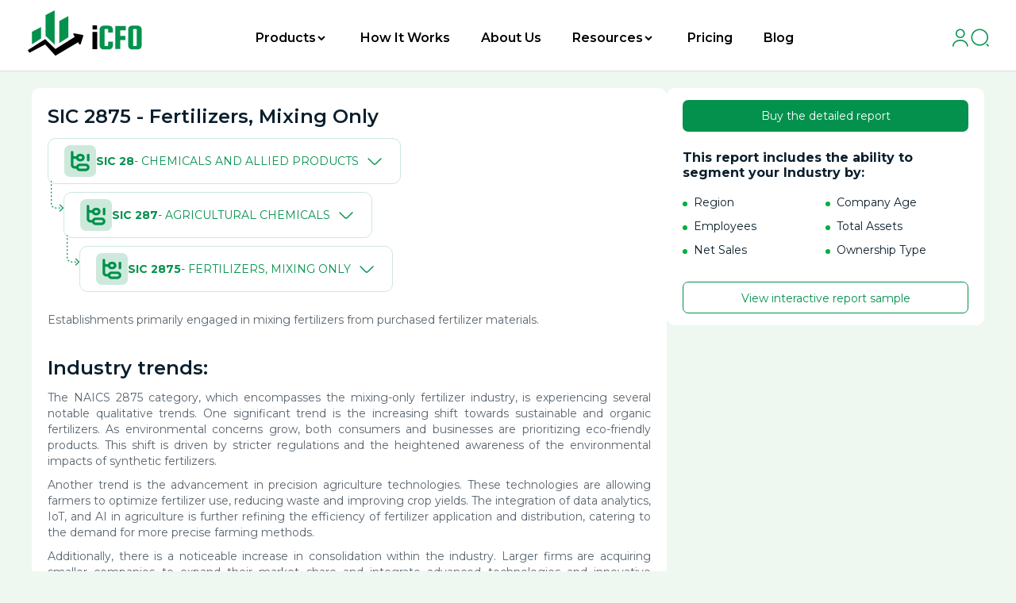

--- FILE ---
content_type: text/html; charset=utf-8
request_url: https://secure.icfo.pro/industry-metrics/sic/2875-fertilizers--mixing-only
body_size: 19608
content:
<!DOCTYPE html>
<html lang="en-us">
<head>
    <!-- Meta Pixel Code -->
    <script>
        !function (f, b, e, v, n, t, s) {
            if (f.fbq) return; n = f.fbq = function () {
                n.callMethod ?
                    n.callMethod.apply(n, arguments) : n.queue.push(arguments)
            };
            if (!f._fbq) f._fbq = n; n.push = n; n.loaded = !0; n.version = '2.0';
            n.queue = []; t = b.createElement(e); t.async = !0;
            t.src = v; s = b.getElementsByTagName(e)[0];
            s.parentNode.insertBefore(t, s)
        }(window, document, 'script',
            'https://connect.facebook.net/en_US/fbevents.js');
        fbq('init', '544281548619838');
        fbq('track', 'PageView');
    </script>
    <noscript>
        <img height="1" width="1" style="display:none"
             src="https://www.facebook.com/tr?id=544281548619838&ev=PageView&noscript=1" />
    </noscript>
    <!-- End Meta Pixel Code -->
    <!-- Google tag (gtag.js) -->
    <script async src="https://www.googletagmanager.com/gtag/js?id=G-S9JY32BL8H"></script>
    <script>
        window.dataLayer = window.dataLayer || [];
        function gtag() { dataLayer.push(arguments); }
        gtag('js', new Date());

        gtag('config', 'G-S9JY32BL8H');
    </script>
    <meta http-equiv="Content-Type" content="text/html; charset=UTF-8">
    <link href="https://secure.icfo.pro/industry-metrics/sic/2875-fertilizers--mixing-only" rel="canonical" />
    <meta name="viewport" content="width=device-width, initial-scale=1, maximum-scale=1, user-scalable=0">
    <meta http-equiv="X-UA-Compatible" content="IE=edge,chrome=1,requiresActiveX=true">

    <title>Major Group SIC 2875 - Fertilizers, Mixing Only</title>
    <meta name="description" content="Find quality fertilizer mixing services for your agricultural needs. A one-stop solution for custom fertilizer blends. | iCFO">
    <meta name="author" content="icfo.pro">
    <!-- /// Favicons ////////  -->
    <link rel="icon" href="/favicon-32x32.png" sizes="32x32">
    <link rel="icon" href="/favicon-192x192.png" sizes="192x192">
    <link rel="apple-touch-icon" href="/favicon-180x180.png" sizes="180x180">
    <meta name="msapplication-TileImage" content="/favicon-270x270.png">
    <!-- /// Favicons ////////  -->

    <link href="https://fonts.googleapis.com/css?family=Montserrat:400,600,700" rel="stylesheet">

    <link href="/Content/main/jquery-ui.min.css" rel="stylesheet"/>
<link href="/Content/main/bootstrap.min.css" rel="stylesheet"/>
<link href="/Content/main/site.css" rel="stylesheet"/>
<link href="/Content/main/chosen.css" rel="stylesheet"/>
<link href="/Content/main/style.min.css" rel="stylesheet"/>
<link href="/Content/main/iconsax.css" rel="stylesheet"/>
<link href="/Content/main/font-awesome.min.css" rel="stylesheet"/>
<link href="/Content/main/PTSansFont.css" rel="stylesheet"/>
<link href="/Content/layout/base.css" rel="stylesheet"/>
<link href="/Content/layout/grid.css" rel="stylesheet"/>
<link href="/Content/layout/elements.css" rel="stylesheet"/>
<link href="/Content/layout/layout.css" rel="stylesheet"/>
<link href="/Content/layout/settings.css" rel="stylesheet"/>
<link href="/Content/layout/custom.css" rel="stylesheet"/>
<link href="/Content/layout/jquery.bxslider.css" rel="stylesheet"/>
<link href="/Content/layout/magnific-popup.css" rel="stylesheet"/>
<link href="/Content/main/font-awesome.css" rel="stylesheet"/>
<link href="/Content/layout/animate.min.css" rel="stylesheet"/>
<link href="/Content/layout/liquid-slider.css" rel="stylesheet"/>
<link href="/Content/custom/customStyles.css" rel="stylesheet"/>

    <script src="/Scripts/jquery-2.1.1.min.js"></script>
<script src="/Scripts/jquery-migrate-1.2.1.js"></script>
<script src="/Scripts/Custom/initial-global-property.js"></script>

    <script>
        $.migrateMute = true;
        $.userId = '';
    </script>
    <!-- Google Tag Manager -->
    <script>(function(w,d,s,l,i){w[l]=w[l]||[];w[l].push({'gtm.start':
    new Date().getTime(),event:'gtm.js'});var f=d.getElementsByTagName(s)[0],
    j=d.createElement(s),dl=l!='dataLayer'?'&l='+l:'';j.async=true;j.src=
    'https://www.googletagmanager.com/gtm.js?id='+i+dl;f.parentNode.insertBefore(j,f);
    })(window,document,'script','dataLayer','GTM-NDQDLTV5');</script>
    <!-- End Google Tag Manager -->
    <script src="https://cdn.jsdelivr.net/npm/marked/marked.min.js"></script>
</head>
<body class="not-logged pre-login layout industry-main-layout " style="opacity: 0;">
    <!-- Google Tag Manager (noscript) -->
    <noscript><iframe src="https://www.googletagmanager.com/ns.html?id=GTM-NDQDLTV5"
    height="0" width="0" style="display:none;visibility:hidden"></iframe></noscript>
    <!-- End Google Tag Manager (noscript) -->
    <!-- Google Tag Manager (noscript) -->
<noscript><iframe src="https://www.googletagmanager.com/ns.html?id=GTM-KKD8HR4X"
height="0" width="0" style="display:none;visibility:hidden"></iframe></noscript>
<!-- End Google Tag Manager (noscript) -->

<!--[if lte IE 8]>
    <p class="browser-update">
        You are using an <strong>outdated</strong> browser. Please
        <a href="http://windows.microsoft.com/en-us/internet-explorer/download-ie">upgrade your browser</a>
        to improve your experience.
    </p>
<![endif]-->


    <div class="fade-layer"></div>

    <div class="page-wrapper">
        
<header id="main-header" class="main-header">
    <div class="centralize-header">
        <a href="https://icfo.pro/">
            <img src="/Content/images/icfo-logo-header.svg" alt="ICFO" class="logo">
        </a>

        <div id="top-navigation">
            <nav id="top-menu-nav">
                <ul id="top-menu" class="navi">
                        <li class="menu-item parent-item">
                            <a href="#">Products<i class="fa fa-chevron-down"></i></a>
                            <ul class="sub-menu">
                                <li class="menu-item"><a href="https://icfo.pro/for-business-owners/">For business owners</a></li>
                                <li class="menu-item"><a href="https://icfo.pro/for-business-advisors/">For business advisors</a></li>
                                <li class="menu-item"><a href="https://icfo.pro/for-research-industry-average-ratios/">For research</a></li>
                            </ul>
                        </li>
                        <li class="menu-item"><a href="https://icfo.pro/how-it-works/">How It Works</a></li>
                        <li class="menu-item"><a href="https://icfo.pro/about-us/">About Us</a></li>
                        <li class="menu-item parent-item">
                            <a href="#">Resources<i class="fa fa-chevron-down"></i></a>
                            <ul class="sub-menu">
                                <li class="menu-item"><a href="https://icfo.pro/one-on-one/">One on One</a></li>
                                <li class="menu-item"><a href="https://icfo.pro/sample-reports/">Sample Reports</a></li>
                                <li class="menu-item"><a href="https://icfo.pro/faq/">FAQ</a></li>
                            </ul>
                        </li>
                        <li class="menu-item"><a href="https://icfo.pro/pricing/">Pricing</a></li>
                        <li class="menu-item"><a href="https://icfo.pro/blog/">Blog</a></li>
                </ul>
            </nav>
        </div>
        <div class="icons-group">
                <a href="/account/login">
                    <i class="isax-user"></i>
                </a>

            <div class="top_search">
                <a class="search_icon"><i class="isax-search-normal-1"></i></a>
                <form role="search" method="get" class="search-form" action="https://icfo.pro/">
                    <input type="search" class="search-field" placeholder="Search â€¦" value="" name="s" title="Search for:">
                </form>
            </div>
            <div id="mobile_nav_menu">
                <div class="mobile_nav">
                    <span class="select_page">Select Page</span>
                    <span class="mobile_menu_bar"><i class="isax-menu-1"></i></span>
                    <ul id="mobile_menu" class="mobile_menu">
                        <li class="menu-item parent-item">
                            <a href="#">Products</a>
                            <ul class="sub-menu">
                                <li class="menu-item"><a href="https://icfo.pro/for-business-owners/">For business owners</a></li>
                                <li class="menu-item"><a href="https://icfo.pro/for-business-advisors/">For business advisors</a></li>
                                <li class="menu-item"><a href="https://icfo.pro/for-research-industry-average-ratios/">For research</a></li>
                            </ul>
                        </li>
                        <li class="menu-item"><a href="https://icfo.pro/how-it-works/">How It Works</a></li>
                        <li class="menu-item"><a href="https://icfo.pro/about-us/">About Us</a></li>
                        <li class="menu-item parent-item">
                            <a href="#">Resources</a>
                            <ul class="sub-menu">
                                <li class="menu-item"><a href="https://icfo.pro/one-on-one/">One on One</a></li>
                                <li class="menu-item"><a href="https://icfo.pro/sample-reports/">Sample Reports</a></li>
                                <li class="menu-item"><a href="https://icfo.pro/faq/">FAQ</a></li>
                            </ul>
                        </li>
                        <li class="menu-item"><a href="https://icfo.pro/pricing/">Pricing</a></li>
                        <li class="menu-item"><a href="https://icfo.pro/blog/">Blog</a></li>
                        <li class="menu-item">
                            <a href="/account/login">SIGN IN</a>
                        </li>
                    </ul>
                </div>
            </div>
        </div>
    </div>
    <script>
        document.querySelector('.mobile_menu_bar').addEventListener('click', () => {
            const mobileMenu = document.querySelector('.mobile_menu');
            mobileMenu.classList.toggle('active');
        });

        document.querySelectorAll('.mobile_menu li a').forEach(link => {
            link.addEventListener('click', (e) => {
                const href = link.getAttribute('href');
                if (href && href !== '#') {
                    window.location.href = href;
                }
                const mobileMenu = document.querySelector('.mobile_menu');
                if (mobileMenu.classList.contains('active')) {
                    mobileMenu.classList.remove('active');
                }
            });

            link.addEventListener('touchstart', (e) => {
                const href = link.getAttribute('href');
                if (href && href !== '#') {
                    window.location.href = href;
                }
                const mobileMenu = document.querySelector('.mobile_menu');
                if (mobileMenu.classList.contains('active')) {
                    mobileMenu.classList.remove('active');
                }
            });
        });
    </script>
</header>

        


<div class="container-indusry">
    <div class="clearfix m-top-2">
        <div class="industry-search">
            <div class="clearfix m-0">
                <div class="col-md-8 card h-auto">
                    <h2 class="title-industry">SIC 2875 - Fertilizers, Mixing Only</h2>
                    

<style>
    .breadcrumbs .innerList {
        position: relative;
        margin-left: 20px;
    }

        .breadcrumbs .innerList::before {
            content: "";
            position: absolute;
            left: -16px;
            top: -30px;
            width: 16px;
            height: 70px;
            transform: none;
            pointer-events: none;
            background: no-repeat left center / contain url('data:image/svg+xml;utf8,<svg width="26" height="64" viewBox="0 0 26 64" fill="none" xmlns="http://www.w3.org/2000/svg"><path d="M2 1C2 0.447715 1.55228 0 1 0C0.447715 0 0 0.447715 0 1H2ZM25.7071 56.7071C26.0976 56.3166 26.0976 55.6834 25.7071 55.2929L19.3431 48.9289C18.9526 48.5384 18.3195 48.5384 17.9289 48.9289C17.5384 49.3195 17.5384 49.9526 17.9289 50.3431L23.5858 56L17.9289 61.6569C17.5384 62.0474 17.5384 62.6805 17.9289 63.0711C18.3195 63.4616 18.9526 63.4616 19.3431 63.0711L25.7071 56.7071ZM0 1.95833C0 2.51062 0.447715 2.95833 1 2.95833C1.55228 2.95833 2 2.51062 2 1.95833H0ZM2 7.70833C2 7.15605 1.55228 6.70833 1 6.70833C0.447715 6.70833 0 7.15605 0 7.70833H2ZM0 9.625C0 10.1773 0.447715 10.625 1 10.625C1.55228 10.625 2 10.1773 2 9.625H0ZM2 15.375C2 14.8227 1.55228 14.375 1 14.375C0.447715 14.375 0 14.8227 0 15.375H2ZM0 17.2917C0 17.844 0.447715 18.2917 1 18.2917C1.55228 18.2917 2 17.844 2 17.2917H0ZM2 23.0417C2 22.4894 1.55228 22.0417 1 22.0417C0.447715 22.0417 0 22.4894 0 23.0417H2ZM0 24.9583C0 25.5106 0.447715 25.9583 1 25.9583C1.55228 25.9583 2 25.5106 2 24.9583H0ZM2 30.7083C2 30.156 1.55228 29.7083 1 29.7083C0.447715 29.7083 0 30.156 0 30.7083H2ZM0 32.625C0 33.1773 0.447715 33.625 1 33.625C1.55228 33.625 2 33.1773 2 32.625H0ZM2 38.375C2 37.8227 1.55228 37.375 1 37.375C0.447715 37.375 0 37.8227 0 38.375H2ZM0 40.2917C0 40.844 0.447715 41.2917 1 41.2917C1.55228 41.2917 2 40.844 2 40.2917H0ZM2 46.0417C2 45.4894 1.55228 45.0417 1 45.0417C0.447715 45.0417 0 45.4894 0 46.0417H2ZM0.0474193 47.9794C0.100915 48.529 0.589893 48.9313 1.13958 48.8778C1.68927 48.8243 2.09151 48.3353 2.03801 47.7856L0.0474193 47.9794ZM3.81529 52.0748C3.46469 51.6481 2.83454 51.5864 2.40781 51.937C1.98109 52.2876 1.91938 52.9177 2.26999 53.3445L3.81529 52.0748ZM3.65555 54.73C4.08227 55.0806 4.71242 55.0189 5.06303 54.5922C5.41363 54.1655 5.35192 53.5353 4.9252 53.1847L3.65555 54.73ZM9.21437 54.962C8.66468 54.9085 8.1757 55.3107 8.12221 55.8604C8.06871 56.4101 8.47095 56.8991 9.02064 56.9526L9.21437 54.962ZM10.9375 57C11.4898 57 11.9375 56.5523 11.9375 56C11.9375 55.4477 11.4898 55 10.9375 55V57ZM16.5625 55C16.0102 55 15.5625 55.4477 15.5625 56C15.5625 56.5523 16.0102 57 16.5625 57V55ZM18.4375 57C18.9898 57 19.4375 56.5523 19.4375 56C19.4375 55.4477 18.9898 55 18.4375 55V57ZM24.0625 55C23.5102 55 23.0625 55.4477 23.0625 56C23.0625 56.5523 23.5102 57 24.0625 57V55ZM1 1H0V1.95833H1H2V1H1ZM1 7.70833H0V9.625H1H2V7.70833H1ZM1 15.375H0V17.2917H1H2V15.375H1ZM1 23.0417H0V24.9583H1H2V23.0417H1ZM1 30.7083H0V32.625H1H2V30.7083H1ZM1 38.375H0V40.2917H1H2V38.375H1ZM1 46.0417H0V47H1H2V46.0417H1ZM1 47H0C0 47.3302 0.0160345 47.6569 0.0474193 47.9794L1.04272 47.8825L2.03801 47.7856C2.01289 47.5274 2 47.2654 2 47H1ZM3.04264 52.7096L2.26999 53.3445C2.68554 53.8502 3.14977 54.3145 3.65555 54.73L4.29037 53.9574L4.9252 53.1847C4.52006 52.8518 4.14816 52.4799 3.81529 52.0748L3.04264 52.7096ZM9.11751 55.9573L9.02064 56.9526C9.34313 56.984 9.66984 57 10 57V56V55C9.73463 55 9.47257 54.9871 9.21437 54.962L9.11751 55.9573ZM10 56V57H10.9375V56V55H10V56ZM16.5625 56V57H18.4375V56V55H16.5625V56ZM24.0625 56V57H25V56V55H24.0625V56Z" fill="%2303914D"/></svg>');
        }

    .breadcrumbs ._item .arrow-toggle {
        background: transparent;
        border: 0;
        padding: 0 0 0 8px;
        margin: 0;
        cursor: pointer;
        line-height: 0;
        display: inline-flex;
        vertical-align: middle;
    }

        .breadcrumbs ._item .arrow-toggle svg {
            display: block
        }

    .breadcrumbs ._item .dropdown-segment {
        background-color: #ffffff !important;
        border: 1px solid #D1E7DD !important;
        border-radius: 10px !important;
        margin-top: 20px !important;
    }

    .breadcrumbs ._item.active .dropdown-segment {
        margin-top: 20px !important;
    }

    .breadcrumbs ._item {
        background-color: #ffffff !important;
    }

        .breadcrumbs ._item.active {
            color: #111827 !important;
        }

        .breadcrumbs ._item .dropdown-segment_link {
            display: block !important;
            text-decoration: none !important;
            border-left: 2px solid transparent !important;
            font-family: "Inter", system-ui, -apple-system, "Segoe UI", Roboto, Arial, "Helvetica Neue", "Noto Sans", sans-serif !important;
            font-weight: 400 !important;
            font-size: 14.06px !important;
            line-height: 22.5px !important;
            letter-spacing: 0 !important;
            color: #111827 !important;
        }

            .breadcrumbs ._item .dropdown-segment_link:link,
            .breadcrumbs ._item .dropdown-segment_link:visited,
            .breadcrumbs ._item .dropdown-segment_link:hover,
            .breadcrumbs ._item .dropdown-segment_link:active,
            .breadcrumbs ._item .dropdown-segment_link:focus {
                color: #111827 !important;
            }

            .breadcrumbs ._item .dropdown-segment_link strong {
                color: #111827 !important;
            }

            .breadcrumbs ._item .dropdown-segment_link:hover,
            .breadcrumbs ._item .dropdown-segment_link:focus {
                background-color: #F0FDF4 !important;
                border-left-color: #03914D !important;
            }
</style>


<div class="breadcrumbs searchList">
    <ul>
        <li>
                <div class="flex-row">
        <div class="_item">
            <svg width="40" height="40" viewBox="0 0 44 44" fill="none" xmlns="http://www.w3.org/2000/svg">
                <path d="M0 8C0 3.58172 3.58172 0 8 0H36C40.4183 0 44 3.58172 44 8V36C44 40.4183 40.4183 44 36 44H8C3.58172 44 0 40.4183 0 36V8Z" fill="#CDE9DB" />
                <path d="M10.793 8C11.2684 8.00004 11.7243 8.18457 12.0605 8.5127C12.3968 8.84085 12.5859 9.28593 12.5859 9.75V13.6875C12.5859 14.1516 12.7751 14.5966 13.1113 14.9248C13.4476 15.2529 13.9034 15.4375 14.3789 15.4375H16.4854C16.8558 14.415 17.5413 13.529 18.4482 12.9023C19.3552 12.2756 20.4395 11.9387 21.5508 11.9375H22.8955C23.6458 11.9372 24.388 12.0904 25.0742 12.3867C25.7604 12.683 26.3755 13.1161 26.8799 13.6582C27.3843 14.2004 27.7667 14.84 28.0029 15.5352C28.2391 16.2304 28.3245 16.9663 28.252 17.6953C28.0977 19.0118 27.4482 20.2255 26.4297 21.1016C25.4112 21.9777 24.0958 22.4537 22.7383 22.4375H21.5508C20.4395 22.4363 19.3552 22.0994 18.4482 21.4727C17.5414 20.8459 16.8557 19.96 16.4854 18.9375H14.3789C13.7678 18.9363 13.1611 18.8332 12.5859 18.6318V27.25C12.5859 27.7141 12.7751 28.1591 13.1113 28.4873C13.4476 28.8154 13.9034 29 14.3789 29H16.4854C16.8558 27.9774 17.5413 27.0916 18.4482 26.4648C19.3552 25.8381 20.4395 25.5012 21.5508 25.5H29.6191C30.3694 25.4997 31.1117 25.6529 31.7979 25.9492C32.484 26.2455 33.0991 26.6785 33.6035 27.2207C34.108 27.763 34.4903 28.4024 34.7266 29.0977C34.9628 29.7929 35.0481 30.5288 34.9756 31.2578C34.8214 32.5742 34.1718 33.788 33.1533 34.6641C32.1348 35.5402 30.8194 36.0161 29.4619 36H21.5508C20.4395 35.9988 19.3552 35.6619 18.4482 35.0352C17.5413 34.4084 16.8557 33.5225 16.4854 32.5H14.3789C12.9524 32.5 11.5839 31.9465 10.5752 30.9619C9.56665 29.9774 9 28.6423 9 27.25V9.75C9.00004 9.28593 9.18918 8.84085 9.52539 8.5127C9.86161 8.18463 10.3175 8 10.793 8ZM21.5508 29C21.0753 29 20.6185 29.1845 20.2822 29.5127C19.9462 29.8408 19.7578 30.286 19.7578 30.75C19.7578 31.214 19.9462 31.6591 20.2822 31.9873C20.6185 32.3155 21.0753 32.5 21.5508 32.5H29.6191C30.0945 32.4999 30.5506 32.3154 30.8867 31.9873C31.2228 31.6591 31.4121 31.214 31.4121 30.75C31.4121 30.286 31.2229 29.8409 30.8867 29.5127C30.5506 29.1846 30.0945 29.0001 29.6191 29H21.5508ZM33.2051 11.9375C33.6804 11.9376 34.1365 12.1221 34.4727 12.4502C34.8088 12.7784 34.998 13.2235 34.998 13.6875V20.6875C34.998 21.1515 34.8088 21.5966 34.4727 21.9248C34.1365 22.2529 33.6804 22.4374 33.2051 22.4375C32.7296 22.4375 32.2728 22.253 31.9365 21.9248C31.6004 21.5966 31.4121 21.1515 31.4121 20.6875V13.6875C31.4121 13.2235 31.6004 12.7783 31.9365 12.4502C32.2728 12.122 32.7296 11.9375 33.2051 11.9375ZM21.5508 15.4375C21.0753 15.4375 20.6185 15.622 20.2822 15.9502C19.9462 16.2783 19.7578 16.7235 19.7578 17.1875C19.7578 17.6515 19.9462 18.0967 20.2822 18.4248C20.6185 18.753 21.0753 18.9375 21.5508 18.9375H22.8955C23.3709 18.9374 23.8269 18.7529 24.1631 18.4248C24.4992 18.0966 24.6885 17.6515 24.6885 17.1875C24.6884 16.7234 24.4993 16.2783 24.1631 15.9502C23.8269 15.6221 23.3709 15.4376 22.8955 15.4375H21.5508Z" fill="#03914D" />
            </svg>
                <strong>SIC 28</strong> - Chemicals And Allied Products


            <button type="button" class="arrow-toggle" aria-expanded="false" aria-label="Toggle">
                <svg width="24" height="24" viewBox="0 0 24 24" fill="none" xmlns="http://www.w3.org/2000/svg">
                    <path d="M11.9995 16.8001C11.2995 16.8001 10.5995 16.5301 10.0695 16.0001L3.54953 9.48014C3.25953 9.19014 3.25953 8.71014 3.54953 8.42014C3.83953 8.13014 4.31953 8.13014 4.60953 8.42014L11.1295 14.9401C11.6095 15.4201 12.3895 15.4201 12.8695 14.9401L19.3895 8.42014C19.6795 8.13014 20.1595 8.13014 20.4495 8.42014C20.7395 8.71014 20.7395 9.19014 20.4495 9.48014L13.9295 16.0001C13.3995 16.5301 12.6995 16.8001 11.9995 16.8001Z" fill="#04914D" />
                </svg>
            </button>

            <div class="dropdown-segment">
                        <a href="/industry-metrics/sic/01-agricultural-production-crops"
                           class="dropdown-segment_link">
                                <strong>SIC 01</strong> - Agricultural Production Crops

                        </a>
                        <a href="/industry-metrics/sic/02-agricultural-production-livestock-and-animal-specialties"
                           class="dropdown-segment_link">
                                <strong>SIC 02</strong> - Agricultural Production Livestock And Animal Specialties

                        </a>
                        <a href="/industry-metrics/sic/07-agricultural-services"
                           class="dropdown-segment_link">
                                <strong>SIC 07</strong> - Agricultural Services

                        </a>
                        <a href="/industry-metrics/sic/08-forestry"
                           class="dropdown-segment_link">
                                <strong>SIC 08</strong> - Forestry

                        </a>
                        <a href="/industry-metrics/sic/09-fishing--hunting--and-trapping"
                           class="dropdown-segment_link">
                                <strong>SIC 09</strong> - Fishing, Hunting, And Trapping

                        </a>
                        <a href="/industry-metrics/sic/10-metal-mining"
                           class="dropdown-segment_link">
                                <strong>SIC 10</strong> - Metal Mining

                        </a>
                        <a href="/industry-metrics/sic/12-coal-mining"
                           class="dropdown-segment_link">
                                <strong>SIC 12</strong> - Coal Mining

                        </a>
                        <a href="/industry-metrics/sic/13-oil-and-gas-extraction"
                           class="dropdown-segment_link">
                                <strong>SIC 13</strong> - Oil And Gas Extraction

                        </a>
                        <a href="/industry-metrics/sic/14-mining-and-quarrying-of-nonmetallic-minerals--except-fuels"
                           class="dropdown-segment_link">
                                <strong>SIC 14</strong> - Mining And Quarrying Of Nonmetallic Minerals, Except Fuels

                        </a>
                        <a href="/industry-metrics/sic/15-building-construction-general-contractors-and-operative-builders"
                           class="dropdown-segment_link">
                                <strong>SIC 15</strong> - Building Construction General Contractors And Operative Builders

                        </a>
                        <a href="/industry-metrics/sic/16-heavy-construction-other-than-building-construction-contractors"
                           class="dropdown-segment_link">
                                <strong>SIC 16</strong> - Heavy Construction Other Than Building Construction Contractors

                        </a>
                        <a href="/industry-metrics/sic/17-construction-special-trade-contractors"
                           class="dropdown-segment_link">
                                <strong>SIC 17</strong> - Construction Special Trade Contractors

                        </a>
                        <a href="/industry-metrics/sic/20-food-and-kindred-products"
                           class="dropdown-segment_link">
                                <strong>SIC 20</strong> - Food And Kindred Products

                        </a>
                        <a href="/industry-metrics/sic/21-tobacco-products"
                           class="dropdown-segment_link">
                                <strong>SIC 21</strong> - Tobacco Products

                        </a>
                        <a href="/industry-metrics/sic/22-textile-mill-products"
                           class="dropdown-segment_link">
                                <strong>SIC 22</strong> - Textile Mill Products

                        </a>
                        <a href="/industry-metrics/sic/23-apparel-and-other-finished-products-made-from-fabrics-and-similar-materials"
                           class="dropdown-segment_link">
                                <strong>SIC 23</strong> - Apparel And Other Finished Products Made From Fabrics And Similar Materials

                        </a>
                        <a href="/industry-metrics/sic/24-lumber-and-wood-products--except-furniture"
                           class="dropdown-segment_link">
                                <strong>SIC 24</strong> - Lumber And Wood Products, Except Furniture

                        </a>
                        <a href="/industry-metrics/sic/25-furniture-and-fixtures"
                           class="dropdown-segment_link">
                                <strong>SIC 25</strong> - Furniture And Fixtures

                        </a>
                        <a href="/industry-metrics/sic/26-paper-and-allied-products"
                           class="dropdown-segment_link">
                                <strong>SIC 26</strong> - Paper And Allied Products

                        </a>
                        <a href="/industry-metrics/sic/27-printing--publishing--and-allied-industries"
                           class="dropdown-segment_link">
                                <strong>SIC 27</strong> - Printing, Publishing, And Allied Industries

                        </a>
                        <a href="/industry-metrics/sic/28-chemicals-and-allied-products"
                           class="dropdown-segment_link">
                                <strong>SIC 28</strong> - Chemicals And Allied Products

                        </a>
                        <a href="/industry-metrics/sic/29-petroleum-refining-and-related-industries"
                           class="dropdown-segment_link">
                                <strong>SIC 29</strong> - Petroleum Refining And Related Industries

                        </a>
                        <a href="/industry-metrics/sic/30-rubber-and-miscellaneous-plastics-products"
                           class="dropdown-segment_link">
                                <strong>SIC 30</strong> - Rubber And Miscellaneous Plastics Products

                        </a>
                        <a href="/industry-metrics/sic/31-leather-and-leather-products"
                           class="dropdown-segment_link">
                                <strong>SIC 31</strong> - Leather And Leather Products

                        </a>
                        <a href="/industry-metrics/sic/32-stone--clay--glass--and-concrete-products"
                           class="dropdown-segment_link">
                                <strong>SIC 32</strong> - Stone, Clay, Glass, And Concrete Products

                        </a>
                        <a href="/industry-metrics/sic/33-primary-metal-industries"
                           class="dropdown-segment_link">
                                <strong>SIC 33</strong> - Primary Metal Industries

                        </a>
                        <a href="/industry-metrics/sic/34-fabricated-metal-products--except-machinery-and-transportation-equipment"
                           class="dropdown-segment_link">
                                <strong>SIC 34</strong> - Fabricated Metal Products, Except Machinery And Transportation Equipment

                        </a>
                        <a href="/industry-metrics/sic/35-industrial-and-commercial-machinery-and-computer-equipment"
                           class="dropdown-segment_link">
                                <strong>SIC 35</strong> - Industrial And Commercial Machinery And Computer Equipment

                        </a>
                        <a href="/industry-metrics/sic/36-electronic-and-other-electrical-equipment-and-components--except-computer-equipment"
                           class="dropdown-segment_link">
                                <strong>SIC 36</strong> - Electronic And Other Electrical Equipment And Components, Except Computer Equipment

                        </a>
                        <a href="/industry-metrics/sic/37-transportation-equipment"
                           class="dropdown-segment_link">
                                <strong>SIC 37</strong> - Transportation Equipment

                        </a>
                        <a href="/industry-metrics/sic/38-measuring--analyzing--and-controlling-instruments-photographic--medical-and-optical-good"
                           class="dropdown-segment_link">
                                <strong>SIC 38</strong> - Measuring, Analyzing, And Controlling Instruments Photographic, Medical And Optical Good

                        </a>
                        <a href="/industry-metrics/sic/39-miscellaneous-manufacturing-industries"
                           class="dropdown-segment_link">
                                <strong>SIC 39</strong> - Miscellaneous Manufacturing Industries

                        </a>
                        <a href="/industry-metrics/sic/40-railroad-transportation"
                           class="dropdown-segment_link">
                                <strong>SIC 40</strong> - Railroad Transportation

                        </a>
                        <a href="/industry-metrics/sic/41-local-and-suburban-transit-and-interurban-highway-passenger-transportation"
                           class="dropdown-segment_link">
                                <strong>SIC 41</strong> - Local And Suburban Transit And Interurban Highway Passenger Transportation

                        </a>
                        <a href="/industry-metrics/sic/42-motor-freight-transportation-and-warehousing"
                           class="dropdown-segment_link">
                                <strong>SIC 42</strong> - Motor Freight Transportation And Warehousing

                        </a>
                        <a href="/industry-metrics/sic/44-water-transportation"
                           class="dropdown-segment_link">
                                <strong>SIC 44</strong> - Water Transportation

                        </a>
                        <a href="/industry-metrics/sic/45-transportation-by-air"
                           class="dropdown-segment_link">
                                <strong>SIC 45</strong> - Transportation By Air

                        </a>
                        <a href="/industry-metrics/sic/46-pipelines--except-natural-gas"
                           class="dropdown-segment_link">
                                <strong>SIC 46</strong> - Pipelines, Except Natural Gas

                        </a>
                        <a href="/industry-metrics/sic/47-transportation-services"
                           class="dropdown-segment_link">
                                <strong>SIC 47</strong> - Transportation Services

                        </a>
                        <a href="/industry-metrics/sic/48-communications"
                           class="dropdown-segment_link">
                                <strong>SIC 48</strong> - Communications

                        </a>
                        <a href="/industry-metrics/sic/49-electric--gas--and-sanitary-services"
                           class="dropdown-segment_link">
                                <strong>SIC 49</strong> - Electric, Gas, And Sanitary Services

                        </a>
                        <a href="/industry-metrics/sic/50-wholesale-trade-durable-goods"
                           class="dropdown-segment_link">
                                <strong>SIC 50</strong> - Wholesale Trade-durable Goods

                        </a>
                        <a href="/industry-metrics/sic/51-wholesale-trade-non-durable-goods"
                           class="dropdown-segment_link">
                                <strong>SIC 51</strong> - Wholesale Trade-non-durable Goods

                        </a>
                        <a href="/industry-metrics/sic/52-building-materials--hardware--garden-supply--and-mobile-home-dealers"
                           class="dropdown-segment_link">
                                <strong>SIC 52</strong> - Building Materials, Hardware, Garden Supply, And Mobile Home Dealers

                        </a>
                        <a href="/industry-metrics/sic/53-general-merchandise-stores"
                           class="dropdown-segment_link">
                                <strong>SIC 53</strong> - General Merchandise Stores

                        </a>
                        <a href="/industry-metrics/sic/54-food-stores"
                           class="dropdown-segment_link">
                                <strong>SIC 54</strong> - Food Stores

                        </a>
                        <a href="/industry-metrics/sic/55-automotive-dealers-and-gasoline-service-stations"
                           class="dropdown-segment_link">
                                <strong>SIC 55</strong> - Automotive Dealers And Gasoline Service Stations

                        </a>
                        <a href="/industry-metrics/sic/56-apparel-and-accessory-stores"
                           class="dropdown-segment_link">
                                <strong>SIC 56</strong> - Apparel And Accessory Stores

                        </a>
                        <a href="/industry-metrics/sic/57-home-furniture--furnishings--and-equipment-stores"
                           class="dropdown-segment_link">
                                <strong>SIC 57</strong> - Home Furniture, Furnishings, And Equipment Stores

                        </a>
                        <a href="/industry-metrics/sic/58-eating-and-drinking-places"
                           class="dropdown-segment_link">
                                <strong>SIC 58</strong> - Eating And Drinking Places

                        </a>
                        <a href="/industry-metrics/sic/59-miscellaneous-retail"
                           class="dropdown-segment_link">
                                <strong>SIC 59</strong> - Miscellaneous Retail

                        </a>
                        <a href="/industry-metrics/sic/60-depository-institutions"
                           class="dropdown-segment_link">
                                <strong>SIC 60</strong> - Depository Institutions

                        </a>
                        <a href="/industry-metrics/sic/61-non-depository-credit-institutions"
                           class="dropdown-segment_link">
                                <strong>SIC 61</strong> - Non-depository Credit Institutions

                        </a>
                        <a href="/industry-metrics/sic/62-security-and-commodity-brokers--dealers--exchanges--and-services"
                           class="dropdown-segment_link">
                                <strong>SIC 62</strong> - Security And Commodity Brokers, Dealers, Exchanges, And Services

                        </a>
                        <a href="/industry-metrics/sic/63-insurance-carriers"
                           class="dropdown-segment_link">
                                <strong>SIC 63</strong> - Insurance Carriers

                        </a>
                        <a href="/industry-metrics/sic/64-insurance-agents--brokers--and-service"
                           class="dropdown-segment_link">
                                <strong>SIC 64</strong> - Insurance Agents, Brokers, And Service

                        </a>
                        <a href="/industry-metrics/sic/65-real-estate"
                           class="dropdown-segment_link">
                                <strong>SIC 65</strong> - Real Estate

                        </a>
                        <a href="/industry-metrics/sic/67-holding-and-other-investment-offices"
                           class="dropdown-segment_link">
                                <strong>SIC 67</strong> - Holding And Other Investment Offices

                        </a>
                        <a href="/industry-metrics/sic/70-hotels--rooming-houses--camps--and-other-lodging-places"
                           class="dropdown-segment_link">
                                <strong>SIC 70</strong> - Hotels, Rooming Houses, Camps, And Other Lodging Places

                        </a>
                        <a href="/industry-metrics/sic/72-personal-services"
                           class="dropdown-segment_link">
                                <strong>SIC 72</strong> - Personal Services

                        </a>
                        <a href="/industry-metrics/sic/73-business-services"
                           class="dropdown-segment_link">
                                <strong>SIC 73</strong> - Business Services

                        </a>
                        <a href="/industry-metrics/sic/75-automotive-repair--services--and-parking"
                           class="dropdown-segment_link">
                                <strong>SIC 75</strong> - Automotive Repair, Services, And Parking

                        </a>
                        <a href="/industry-metrics/sic/76-miscellaneous-repair-services"
                           class="dropdown-segment_link">
                                <strong>SIC 76</strong> - Miscellaneous Repair Services

                        </a>
                        <a href="/industry-metrics/sic/78-motion-pictures"
                           class="dropdown-segment_link">
                                <strong>SIC 78</strong> - Motion Pictures

                        </a>
                        <a href="/industry-metrics/sic/79-amusement-and-recreation-services"
                           class="dropdown-segment_link">
                                <strong>SIC 79</strong> - Amusement And Recreation Services

                        </a>
                        <a href="/industry-metrics/sic/80-health-services"
                           class="dropdown-segment_link">
                                <strong>SIC 80</strong> - Health Services

                        </a>
                        <a href="/industry-metrics/sic/81-legal-services"
                           class="dropdown-segment_link">
                                <strong>SIC 81</strong> - Legal Services

                        </a>
                        <a href="/industry-metrics/sic/82-educational-services"
                           class="dropdown-segment_link">
                                <strong>SIC 82</strong> - Educational Services

                        </a>
                        <a href="/industry-metrics/sic/83-social-services"
                           class="dropdown-segment_link">
                                <strong>SIC 83</strong> - Social Services

                        </a>
                        <a href="/industry-metrics/sic/84-museums--art-galleries--and-botanical-and-zoological-gardens"
                           class="dropdown-segment_link">
                                <strong>SIC 84</strong> - Museums, Art Galleries, And Botanical And Zoological Gardens

                        </a>
                        <a href="/industry-metrics/sic/86-membership-organizations-or-unions-and-similar-labor-organizations"
                           class="dropdown-segment_link">
                                <strong>SIC 86</strong> - Membership Organizations or Unions And Similar Labor Organizations

                        </a>
                        <a href="/industry-metrics/sic/87-engineering--accounting--research--management--and-related-services"
                           class="dropdown-segment_link">
                                <strong>SIC 87</strong> - Engineering, Accounting, Research, Management, And Related Services

                        </a>
                        <a href="/industry-metrics/sic/89-services--not-elsewhere-classified"
                           class="dropdown-segment_link">
                                <strong>SIC 89</strong> - Services, Not Elsewhere Classified

                        </a>
                        <a href="/industry-metrics/sic/96-administration-of-economic-programs"
                           class="dropdown-segment_link">
                                <strong>SIC 96</strong> - Administration Of Economic Programs

                        </a>
            </div>
        </div>
    </div>
        <ul class="innerList">
            <li>
                    <div class="flex-row">
        <div class="_item">
            <svg width="40" height="40" viewBox="0 0 44 44" fill="none" xmlns="http://www.w3.org/2000/svg">
                <path d="M0 8C0 3.58172 3.58172 0 8 0H36C40.4183 0 44 3.58172 44 8V36C44 40.4183 40.4183 44 36 44H8C3.58172 44 0 40.4183 0 36V8Z" fill="#CDE9DB" />
                <path d="M10.793 8C11.2684 8.00004 11.7243 8.18457 12.0605 8.5127C12.3968 8.84085 12.5859 9.28593 12.5859 9.75V13.6875C12.5859 14.1516 12.7751 14.5966 13.1113 14.9248C13.4476 15.2529 13.9034 15.4375 14.3789 15.4375H16.4854C16.8558 14.415 17.5413 13.529 18.4482 12.9023C19.3552 12.2756 20.4395 11.9387 21.5508 11.9375H22.8955C23.6458 11.9372 24.388 12.0904 25.0742 12.3867C25.7604 12.683 26.3755 13.1161 26.8799 13.6582C27.3843 14.2004 27.7667 14.84 28.0029 15.5352C28.2391 16.2304 28.3245 16.9663 28.252 17.6953C28.0977 19.0118 27.4482 20.2255 26.4297 21.1016C25.4112 21.9777 24.0958 22.4537 22.7383 22.4375H21.5508C20.4395 22.4363 19.3552 22.0994 18.4482 21.4727C17.5414 20.8459 16.8557 19.96 16.4854 18.9375H14.3789C13.7678 18.9363 13.1611 18.8332 12.5859 18.6318V27.25C12.5859 27.7141 12.7751 28.1591 13.1113 28.4873C13.4476 28.8154 13.9034 29 14.3789 29H16.4854C16.8558 27.9774 17.5413 27.0916 18.4482 26.4648C19.3552 25.8381 20.4395 25.5012 21.5508 25.5H29.6191C30.3694 25.4997 31.1117 25.6529 31.7979 25.9492C32.484 26.2455 33.0991 26.6785 33.6035 27.2207C34.108 27.763 34.4903 28.4024 34.7266 29.0977C34.9628 29.7929 35.0481 30.5288 34.9756 31.2578C34.8214 32.5742 34.1718 33.788 33.1533 34.6641C32.1348 35.5402 30.8194 36.0161 29.4619 36H21.5508C20.4395 35.9988 19.3552 35.6619 18.4482 35.0352C17.5413 34.4084 16.8557 33.5225 16.4854 32.5H14.3789C12.9524 32.5 11.5839 31.9465 10.5752 30.9619C9.56665 29.9774 9 28.6423 9 27.25V9.75C9.00004 9.28593 9.18918 8.84085 9.52539 8.5127C9.86161 8.18463 10.3175 8 10.793 8ZM21.5508 29C21.0753 29 20.6185 29.1845 20.2822 29.5127C19.9462 29.8408 19.7578 30.286 19.7578 30.75C19.7578 31.214 19.9462 31.6591 20.2822 31.9873C20.6185 32.3155 21.0753 32.5 21.5508 32.5H29.6191C30.0945 32.4999 30.5506 32.3154 30.8867 31.9873C31.2228 31.6591 31.4121 31.214 31.4121 30.75C31.4121 30.286 31.2229 29.8409 30.8867 29.5127C30.5506 29.1846 30.0945 29.0001 29.6191 29H21.5508ZM33.2051 11.9375C33.6804 11.9376 34.1365 12.1221 34.4727 12.4502C34.8088 12.7784 34.998 13.2235 34.998 13.6875V20.6875C34.998 21.1515 34.8088 21.5966 34.4727 21.9248C34.1365 22.2529 33.6804 22.4374 33.2051 22.4375C32.7296 22.4375 32.2728 22.253 31.9365 21.9248C31.6004 21.5966 31.4121 21.1515 31.4121 20.6875V13.6875C31.4121 13.2235 31.6004 12.7783 31.9365 12.4502C32.2728 12.122 32.7296 11.9375 33.2051 11.9375ZM21.5508 15.4375C21.0753 15.4375 20.6185 15.622 20.2822 15.9502C19.9462 16.2783 19.7578 16.7235 19.7578 17.1875C19.7578 17.6515 19.9462 18.0967 20.2822 18.4248C20.6185 18.753 21.0753 18.9375 21.5508 18.9375H22.8955C23.3709 18.9374 23.8269 18.7529 24.1631 18.4248C24.4992 18.0966 24.6885 17.6515 24.6885 17.1875C24.6884 16.7234 24.4993 16.2783 24.1631 15.9502C23.8269 15.6221 23.3709 15.4376 22.8955 15.4375H21.5508Z" fill="#03914D" />
            </svg>
                <strong>SIC 287</strong> - Agricultural Chemicals


            <button type="button" class="arrow-toggle" aria-expanded="false" aria-label="Toggle">
                <svg width="24" height="24" viewBox="0 0 24 24" fill="none" xmlns="http://www.w3.org/2000/svg">
                    <path d="M11.9995 16.8001C11.2995 16.8001 10.5995 16.5301 10.0695 16.0001L3.54953 9.48014C3.25953 9.19014 3.25953 8.71014 3.54953 8.42014C3.83953 8.13014 4.31953 8.13014 4.60953 8.42014L11.1295 14.9401C11.6095 15.4201 12.3895 15.4201 12.8695 14.9401L19.3895 8.42014C19.6795 8.13014 20.1595 8.13014 20.4495 8.42014C20.7395 8.71014 20.7395 9.19014 20.4495 9.48014L13.9295 16.0001C13.3995 16.5301 12.6995 16.8001 11.9995 16.8001Z" fill="#04914D" />
                </svg>
            </button>

            <div class="dropdown-segment">
                        <a href="/industry-metrics/sic/281-industrial-inorganic-chemicals"
                           class="dropdown-segment_link">
                                <strong>SIC 281</strong> - Industrial Inorganic Chemicals

                        </a>
                        <a href="/industry-metrics/sic/282-plastics-materials-and-synthetic-resins--synthetic-rubber--cellulosic"
                           class="dropdown-segment_link">
                                <strong>SIC 282</strong> - Plastics Materials And Synthetic Resins, Synthetic Rubber, Cellulosic

                        </a>
                        <a href="/industry-metrics/sic/283-drugs"
                           class="dropdown-segment_link">
                                <strong>SIC 283</strong> - Drugs

                        </a>
                        <a href="/industry-metrics/sic/284-soap--detergents--and-cleaning-preparations-perfumes--cosmetics"
                           class="dropdown-segment_link">
                                <strong>SIC 284</strong> - Soap, Detergents, And Cleaning Preparations Perfumes, Cosmetics

                        </a>
                        <a href="/industry-metrics/sic/285-paints--varnishes--lacquers--enamels--and-allied-products"
                           class="dropdown-segment_link">
                                <strong>SIC 285</strong> - Paints, Varnishes, Lacquers, Enamels, And Allied Products

                        </a>
                        <a href="/industry-metrics/sic/286-industrial-organic-chemicals"
                           class="dropdown-segment_link">
                                <strong>SIC 286</strong> - Industrial Organic Chemicals

                        </a>
                        <a href="/industry-metrics/sic/287-agricultural-chemicals"
                           class="dropdown-segment_link">
                                <strong>SIC 287</strong> - Agricultural Chemicals

                        </a>
                        <a href="/industry-metrics/sic/289-miscellaneous-chemical-products"
                           class="dropdown-segment_link">
                                <strong>SIC 289</strong> - Miscellaneous Chemical Products

                        </a>
            </div>
        </div>
    </div>
        <ul class="innerList">
            <li>
                    <div class="flex-row">
        <div class="_item">
            <svg width="40" height="40" viewBox="0 0 44 44" fill="none" xmlns="http://www.w3.org/2000/svg">
                <path d="M0 8C0 3.58172 3.58172 0 8 0H36C40.4183 0 44 3.58172 44 8V36C44 40.4183 40.4183 44 36 44H8C3.58172 44 0 40.4183 0 36V8Z" fill="#CDE9DB" />
                <path d="M10.793 8C11.2684 8.00004 11.7243 8.18457 12.0605 8.5127C12.3968 8.84085 12.5859 9.28593 12.5859 9.75V13.6875C12.5859 14.1516 12.7751 14.5966 13.1113 14.9248C13.4476 15.2529 13.9034 15.4375 14.3789 15.4375H16.4854C16.8558 14.415 17.5413 13.529 18.4482 12.9023C19.3552 12.2756 20.4395 11.9387 21.5508 11.9375H22.8955C23.6458 11.9372 24.388 12.0904 25.0742 12.3867C25.7604 12.683 26.3755 13.1161 26.8799 13.6582C27.3843 14.2004 27.7667 14.84 28.0029 15.5352C28.2391 16.2304 28.3245 16.9663 28.252 17.6953C28.0977 19.0118 27.4482 20.2255 26.4297 21.1016C25.4112 21.9777 24.0958 22.4537 22.7383 22.4375H21.5508C20.4395 22.4363 19.3552 22.0994 18.4482 21.4727C17.5414 20.8459 16.8557 19.96 16.4854 18.9375H14.3789C13.7678 18.9363 13.1611 18.8332 12.5859 18.6318V27.25C12.5859 27.7141 12.7751 28.1591 13.1113 28.4873C13.4476 28.8154 13.9034 29 14.3789 29H16.4854C16.8558 27.9774 17.5413 27.0916 18.4482 26.4648C19.3552 25.8381 20.4395 25.5012 21.5508 25.5H29.6191C30.3694 25.4997 31.1117 25.6529 31.7979 25.9492C32.484 26.2455 33.0991 26.6785 33.6035 27.2207C34.108 27.763 34.4903 28.4024 34.7266 29.0977C34.9628 29.7929 35.0481 30.5288 34.9756 31.2578C34.8214 32.5742 34.1718 33.788 33.1533 34.6641C32.1348 35.5402 30.8194 36.0161 29.4619 36H21.5508C20.4395 35.9988 19.3552 35.6619 18.4482 35.0352C17.5413 34.4084 16.8557 33.5225 16.4854 32.5H14.3789C12.9524 32.5 11.5839 31.9465 10.5752 30.9619C9.56665 29.9774 9 28.6423 9 27.25V9.75C9.00004 9.28593 9.18918 8.84085 9.52539 8.5127C9.86161 8.18463 10.3175 8 10.793 8ZM21.5508 29C21.0753 29 20.6185 29.1845 20.2822 29.5127C19.9462 29.8408 19.7578 30.286 19.7578 30.75C19.7578 31.214 19.9462 31.6591 20.2822 31.9873C20.6185 32.3155 21.0753 32.5 21.5508 32.5H29.6191C30.0945 32.4999 30.5506 32.3154 30.8867 31.9873C31.2228 31.6591 31.4121 31.214 31.4121 30.75C31.4121 30.286 31.2229 29.8409 30.8867 29.5127C30.5506 29.1846 30.0945 29.0001 29.6191 29H21.5508ZM33.2051 11.9375C33.6804 11.9376 34.1365 12.1221 34.4727 12.4502C34.8088 12.7784 34.998 13.2235 34.998 13.6875V20.6875C34.998 21.1515 34.8088 21.5966 34.4727 21.9248C34.1365 22.2529 33.6804 22.4374 33.2051 22.4375C32.7296 22.4375 32.2728 22.253 31.9365 21.9248C31.6004 21.5966 31.4121 21.1515 31.4121 20.6875V13.6875C31.4121 13.2235 31.6004 12.7783 31.9365 12.4502C32.2728 12.122 32.7296 11.9375 33.2051 11.9375ZM21.5508 15.4375C21.0753 15.4375 20.6185 15.622 20.2822 15.9502C19.9462 16.2783 19.7578 16.7235 19.7578 17.1875C19.7578 17.6515 19.9462 18.0967 20.2822 18.4248C20.6185 18.753 21.0753 18.9375 21.5508 18.9375H22.8955C23.3709 18.9374 23.8269 18.7529 24.1631 18.4248C24.4992 18.0966 24.6885 17.6515 24.6885 17.1875C24.6884 16.7234 24.4993 16.2783 24.1631 15.9502C23.8269 15.6221 23.3709 15.4376 22.8955 15.4375H21.5508Z" fill="#03914D" />
            </svg>
                <strong>SIC 2875</strong> - Fertilizers, Mixing Only


            <button type="button" class="arrow-toggle" aria-expanded="false" aria-label="Toggle">
                <svg width="24" height="24" viewBox="0 0 24 24" fill="none" xmlns="http://www.w3.org/2000/svg">
                    <path d="M11.9995 16.8001C11.2995 16.8001 10.5995 16.5301 10.0695 16.0001L3.54953 9.48014C3.25953 9.19014 3.25953 8.71014 3.54953 8.42014C3.83953 8.13014 4.31953 8.13014 4.60953 8.42014L11.1295 14.9401C11.6095 15.4201 12.3895 15.4201 12.8695 14.9401L19.3895 8.42014C19.6795 8.13014 20.1595 8.13014 20.4495 8.42014C20.7395 8.71014 20.7395 9.19014 20.4495 9.48014L13.9295 16.0001C13.3995 16.5301 12.6995 16.8001 11.9995 16.8001Z" fill="#04914D" />
                </svg>
            </button>

            <div class="dropdown-segment">
                        <a href="/industry-metrics/sic/2873-nitrogenous-fertilizers"
                           class="dropdown-segment_link">
                                <strong>SIC 2873</strong> - Nitrogenous Fertilizers

                        </a>
                        <a href="/industry-metrics/sic/2874-phosphatic-fertilizers"
                           class="dropdown-segment_link">
                                <strong>SIC 2874</strong> - Phosphatic Fertilizers

                        </a>
                        <a href="/industry-metrics/sic/2875-fertilizers--mixing-only"
                           class="dropdown-segment_link">
                                <strong>SIC 2875</strong> - Fertilizers, Mixing Only

                        </a>
                        <a href="/industry-metrics/sic/2879-pesticides-and-agricultural-chemicals--not-elsewhere-classified"
                           class="dropdown-segment_link">
                                <strong>SIC 2879</strong> - Pesticides And Agricultural Chemicals, Not Elsewhere Classified

                        </a>
            </div>
        </div>
    </div>

            </li>
        </ul>

            </li>
        </ul>

        </li>
    </ul>
</div>

<script type="text/javascript">
    (function () {
        $(function () {

            var DOWN_SVG = `<svg width="24" height="24" viewBox="0 0 24 24" fill="none" xmlns="http://www.w3.org/2000/svg">
<path d="M11.9995 16.8001C11.2995 16.8001 10.5995 16.5301 10.0695 16.0001L3.54953 9.48014C3.25953 9.19014 3.25953 8.71014 3.54953 8.42014C3.83953 8.13014 4.31953 8.13014 4.60953 8.42014L11.1295 14.9401C11.6095 15.4201 12.3895 15.4201 12.8695 14.9401L19.3895 8.42014C19.6795 8.13014 20.1595 8.13014 20.4495 8.42014C20.7395 8.71014 20.7395 9.19014 20.4495 9.48014L13.9295 16.0001C13.3995 16.5301 12.6995 16.8001 11.9995 16.8001Z" fill="#04914D"/></svg>`;

            var UP_SVG = `<svg width="24" height="24" viewBox="0 0 24 24" fill="none" xmlns="http://www.w3.org/2000/svg">
<path d="M12.0005 7.1999C12.7005 7.1999 13.4005 7.4699 13.9305 7.9999L20.4505 14.5199C20.7405 14.8099 20.7405 15.2899 20.4505 15.5799C20.1605 15.8699 19.6805 15.8699 19.3905 15.5799L12.8705 9.0599C12.3905 8.5799 11.6105 8.5799 11.1305 9.0599L4.6105 15.5799C4.3205 15.8699 3.8405 15.8699 3.5505 15.5799C3.2605 15.2899 3.2605 14.8099 3.5505 14.5199L10.0705 7.9999C10.6005 7.4699 11.3005 7.1999 12.0005 7.1999Z" fill="#04914D"/></svg>`;

            function setArrow($item, expanded) {
                var $btn = $item.find('.arrow-toggle').first();
                if (!$btn.length) return;
                $btn.html(expanded ? UP_SVG : DOWN_SVG);
                $btn.attr('aria-expanded', expanded ? 'true' : 'false');
            }

            function hideDropDown() {
                var item = $('.breadcrumbs ._item');
                item.find('.dropdown-segment').hide();
                item.removeClass('active');
                item.each(function () { setArrow($(this), false); });
            }

            $(document).on('click', '.breadcrumbs ._item', function (e) {
                if ($(e.target).closest('.dropdown-segment_link').length) {
                    return;
                }
                hideDropDown();

                var $this = $(this);
                $this.addClass('active');
                $this.find('.dropdown-segment').slideDown();
                setArrow($this, true);
            });

            $(document).on('click', '.breadcrumbs ._item .arrow-toggle', function (e) {
                e.stopPropagation();
                var $item = $(this).closest('._item');
                var isActive = $item.hasClass('active');

                if (isActive) {

                    $item.find('.dropdown-segment').slideUp();
                    $item.removeClass('active');
                    setArrow($item, false);
                } else {

                    hideDropDown();
                    $item.addClass('active');
                    $item.find('.dropdown-segment').slideDown();
                    setArrow($item, true);
                }
            });

            $(document).on('click', '.dropdown-segment_link', function (e) {
                e.stopPropagation();
            });

            $(document).on('click', function (e) {
                if (!$(e.target).closest('.breadcrumbs ._item').length) {
                    hideDropDown();
                }
            });
        });
    })();
</script>
                        <p>Establishments primarily engaged in mixing fertilizers from purchased fertilizer materials. </p>
                    <img class="industry-image" onerror="this.style.display='none'" src="" loading="lazy"/>
                    <div class="m-top-3">
                        <h2>Industry trends:</h2>
                        <p>The NAICS 2875 category, which encompasses the mixing-only fertilizer industry, is experiencing several notable qualitative trends. One significant trend is the increasing shift towards sustainable and organic fertilizers. As environmental concerns grow, both consumers and businesses are prioritizing eco-friendly products. This shift is driven by stricter regulations and the heightened awareness of the environmental impacts of synthetic fertilizers.</p> <p>Another trend is the advancement in precision agriculture technologies. These technologies are allowing farmers to optimize fertilizer use, reducing waste and improving crop yields. The integration of data analytics, IoT, and AI in agriculture is further refining the efficiency of fertilizer application and distribution, catering to the demand for more precise farming methods.</p> <p>Additionally, there is a noticeable increase in consolidation within the industry. Larger firms are acquiring smaller companies to expand their market share and integrate advanced technologies and innovative products into their portfolios. This trend is forecasted to continue, leading to fewer but larger players dominating the market.</p> <p>In the near future, the fertilizer mixing industry is expected to see substantial growth due to these trends. The market for organic and specialty fertilizers will likely expand as sustainable practices become more ingrained. Furthermore, with the ongoing advancements in agricultural technology, the efficiency and effectiveness of fertilizer use will improve, driving demand even higher. Overall, the industry is poised for robust growth, propelled by innovation and a strong shift towards sustainability.</p>
                    </div>
                    <div class="m-top-3">
                        <h2>This industry is comprised of:</h2>
                        
<style>

    .industry-list {
        display: flex;
        flex-direction: column;
        align-items: flex-start;
        gap: 8px;
        padding: 0;
        margin: 0;
    }

    .industry-item {
        display: flex;
        flex-direction: row;
        align-items: baseline;
        gap: 8px;
        line-height: 140%;
        margin: 0;
    }

    .industry-dot {
        width: 8px;
        height: 8px;
        flex: 0 0 8px;
        display: inline-flex;
    }

        .industry-dot svg {
            display: block;
            width: 8px;
            height: 8px;
        }

    .industry-link,
    .industry-text {
        font-family: 'Montserrat', system-ui, -apple-system, 'Segoe UI', Roboto, Arial, sans-serif;
        font-style: normal;
        font-weight: 400;
        font-size: 16px;
        line-height: 140%;
        color: #4E5268;
        text-decoration: none;
        display: inline-block;
    }

        .industry-link:hover,
        .industry-link:focus {
            text-decoration: underline;
            color: #4E5268;
        }
</style>


<div class="industry-list">
    <div class="industry-item">
        <span class="industry-dot" aria-hidden="true">
            <svg width="8" height="8" viewBox="0 0 8 8" fill="none" xmlns="http://www.w3.org/2000/svg">
                <circle cx="4" cy="4" r="4" fill="#17A34A" />
            </svg>
        </span>

            <span class="industry-text">Compost </span>
    </div>
    <div class="industry-item">
        <span class="industry-dot" aria-hidden="true">
            <svg width="8" height="8" viewBox="0 0 8 8" fill="none" xmlns="http://www.w3.org/2000/svg">
                <circle cx="4" cy="4" r="4" fill="#17A34A" />
            </svg>
        </span>

            <span class="industry-text">Fertilizers, mixed: made in plants not manufacturing fertilizer </span>
    </div>
        <div class="industry-item">
        <span class="industry-dot" aria-hidden="true">
            <svg width="8" height="8" viewBox="0 0 8 8" fill="none" xmlns="http://www.w3.org/2000/svg">
                <circle cx="4" cy="4" r="4" fill="#17A34A" />
            </svg>
        </span>

            <span class="industry-text">Potting soil, mixed </span>
    </div>
</div>
                    </div>
                        <div class="m-top-2">
                            <h2>Explore related industries:</h2>
                            <div class="flex-col gap-1">
                                    <a class="segment-linck"
                                       href="/industry-metrics/sic/1479-chemical-and-fertilizer-mineral-mining--not-elsewhere-classified"
                                       data-code="1479"
                                       data-codetype="SIC">
                                        SIC 1479 - Chemical And Fertilizer Mineral Mining, Not Elsewhere Classified
                                    </a>
                                    <a class="segment-linck"
                                       href="/industry-metrics/sic/2045-prepared-flour-mixes-and-doughs"
                                       data-code="2045"
                                       data-codetype="SIC">
                                        SIC 2045 - Prepared Flour Mixes And Doughs
                                    </a>
                                    <a class="segment-linck"
                                       href="/industry-metrics/sic/3087-custom-compounding-of-purchased-plastics-resins"
                                       data-code="3087"
                                       data-codetype="SIC">
                                        SIC 3087 - Custom Compounding Of Purchased Plastics Resins
                                    </a>
                            </div>
                        </div>
                </div>
                <div class="col-md-4 p-0">
                    <div class="report-includes card">
                        <a class="green big w_auto buy-report-button m-bottom-2" href="/industry-metrics/choosereport/sic/2875">
                            Buy the detailed report
                        </a>
                        <h4>This report includes the ability to segment your Industry by:</h4>
                        <div class="flex-row m-top-1">
                            <ul class="green-list">
                                <li>Region</li>
                                <li>Employees</li>
                                <li>Net Sales</li>
                            </ul>
                            <ul class="green-list">
                                <li>Company Age</li>
                                <li>Total Assets</li>
                                <li>Ownership Type</li>
                            </ul>
                        </div>
                        <a 
                            class="green ghost big w_auto download-sample-reports" 
                            href="/industryinput/samplereports"
                        >
                            View interactive report sample
                        </a>
                    </div>
                </div>
            </div>
        </div>
    </div>
    <div class="with-you-get">
        <h2 class="title-industry p-2 text-center">With iCFO You Get</h2>
        <div class="offers">
            <div class="offer">
                <div class="flex-row gap-2 my-1 items-center">
                    <div class="icon-container">
                        <img width="30" height="30" alt="" src="/Content/images/ICFO-icon.svg"/>
                    </div>
                    <h4>What Is iCFO?</h4>
                </div>
                <p>A review and comparison of financial performance of privately-help companies in specified SIC/NAICS industry segment, using industry standard benchmarks.</p>
            </div>
            <div class="offer">
                <div class="flex-row gap-2 my-1 items-center">
                    <div class="icon-container">
                        <img width="30" height="30" alt="" src="/Content/images/Scorecard-icon.svg"/>
                    </div>
                    <h4>Sound Business Analysis</h4>
                </div>
                <p>Answers come easily with iCFO. Review ROI, sales per employee, profit margins of the top 10%, top 25% and more, to identify areas of concern and opportunity. Examine what if scenarios and P&L impact of reducing costs or adding revenue.</p>
            </div>
            <div class="offer">
                <div class="flex-row gap-2 my-1 items-center">
                    <div class="icon-container">
                        <img width="30" height="30" alt="" src="/Content/images/Industry-Metrics-icon.svg"/>
                    </div>
                    <h4>Your Business’ Health In Minutes</h4>
                </div>
                <p>It takes only five minutes to enter your data and produce a concise profile of your company’s fiscal state, including critical business ratios focusing on liquidity, profitability, asset efficiency, and growth.</p>
            </div>
        </div>
    </div>
</div>
<div class="get-started">
    <div>
        <div >
            <h2>Want the full suite?</h2>
            <h2>Try iCFO FREE for 14 days!</h2>
        </div>
        <div class="button-container">
            <a class="ghost-white large" href="/account/register?method=Trial">
                Get started
            </a>
        </div>
    </div>
</div>



        <div class="page-buffer"></div>
    </div>

    <footer id="footer">
    <div class="centralize-footer footer-items">
        <div class="footer-item">
            <img width="200" src="/Content/images/icfo-logo-footer.svg" />
            <p class="title m-top">A FINTEL Company</p>
            <p>Copyright 2026 FINTEL, LLC<br> FINTEL, LLC</p>
        </div>
        <div class="footer-item footer-items-group">
            <div class="width-250">
                <p><a href="https://icfo.pro/terms-of-use/">Terms of Use</a></p>
                <p><a href="https://icfo.pro/privacy-policy">Privacy policy</a></p>
                <p><a href="https://icfo.pro/blog/">Blog</a></p>
            </div>
            <div class="width-250">
                <p><a href="https://icfo.pro/about-us/">About us</a></p>
                <p><a href="https://icfo.pro/how-it-works/">How it works</a></p>
                <p><a href="https://icfo.pro/contacts/">Contacts</a></p>
            </div>
        </div>
        <div class="footer-item last">
            <div class="text-block">
                7441 Sawmill Rd, Suite 5<br>
                Madison, WI 53717<br><br/>
                <a href="tel:(833) 677-1185">
                    <i class="isax-call"></i>
                    (833) 677-1185
                </a>
                <a href="mailto:info@icfo.pro?Subject=I%20have%20a%20question%20about%20Industries">
                    <i class="isax-sms"></i>
                    info@icfo.pro
                </a>
            </div>
        </div>
    </div>
</footer>

    <script type="text/html" id="tariff-template">
    <li class="tariff" data-bind="css: { chosen: IsSelected }, click: $parent.SelectTarif">
        <a class="bill-info" href="#" data-bind="attr: { id: Id }">
            <h5 data-bind="text: Period"></h5>
            <p class="old-price" data-bind="visible: OldPrice > 0">$ <b data-bind="text: numeral(OldPrice).format('0,0')"></b></p>
            <p class="now-price"><sup><i class=" fa fa-usd"></i></sup> <b data-bind="text: numeral(Price).format('0,0')"></b></p>
            <span data-bind="text: Name"></span>
            <span class="green-text" data-bind="text: Description"></span>
        </a>
    </li>
</script>

<script type="text/html" id="tariff-no-click-template">
    <div class="bill-info single-block col-md-7 fc">
        <h5 data-bind="text: Name"></h5>
        <p class="old-price" data-bind="visible: OldPrice > 0">$ <b data-bind="text: numeral(OldPrice).format('0,0')"></b></p>
        <p class="now-price"><sup><i class="fa fa-usd"></i></sup><b data-bind="text: numeral(Price).format('0,0')"></b></p>
        <div data-bind="text: Description"></div>
    </div>
</script>
    <script type="text/javascript">
    var ApplyCouponeCodeUrl = '/account/getbonuscode';
</script>


    <script src="/Scripts/jquery-ui-1.10.4.custom.min.js"></script>
<script src="/Scripts/jquery.validate.js"></script>
<script src="/Scripts/jquery.validate.unobtrusive.js"></script>
<script src="/Scripts/modernizr-2.6.2.js"></script>
<script src="/Scripts/htmx.min.js"></script>
<script src="/Scripts/jquery.bxslider.min.js"></script>
<script src="/Scripts/chosen.jquery.js"></script>
<script src="/Scripts/jquery.json.js"></script>
<script src="/Scripts/jquery_fileDownload.js"></script>
<script src="/Scripts/jquery.cookie.js"></script>
<script src="/Scripts/bootstrap.js"></script>
<script src="/Scripts/bootbox.min.js"></script>
<script src="/Scripts/pwstrength.js"></script>
<script src="/Scripts/placeholder.js"></script>
<script src="/Scripts/Tabular_bc.js"></script>
<script src="/Scripts/jquery_maskedinput.js"></script>
<script src="/Scripts/Custom/add-company.js"></script>
<script src="/Scripts/Custom/card.js"></script>
<script src="/Scripts/Custom/fading.js"></script>
<script src="/Scripts/Custom/industrius-modals.js"></script>
<script src="/Scripts/Custom/industrius-spinner.js"></script>
<script src="/Scripts/Custom/ie-identifier.js"></script>
<script src="/Scripts/Custom/popup-timer.js"></script>
<script src="/Scripts/raphael.min.js"></script>
<script src="/Scripts/Custom/risk-indicator.js"></script>
<script src="/Scripts/numeral.js"></script>
<script src="/Scripts/moment.min.js"></script>
<script src="/Scripts/Custom/cloudfront-net.js"></script>
<script src="/Scripts/Custom/jquery.custom.validate.js"></script>
<script src="/Scripts/Custom/custom-support.js"></script>
<script src="/Scripts/Layout/jquery.viewport.js"></script>
<script src="/Scripts/Layout/jquery.easing.1.3.js"></script>
<script src="/Scripts/Layout/jquery.simpleplaceholder.js"></script>
<script src="/Scripts/Layout/jquery.fitvids.js"></script>
<script src="/Scripts/Layout/jquery.sticky-kit.min.js"></script>
<script src="/Scripts/Layout/hoverIntent.js"></script>
<script src="/Scripts/Layout/superfish.js"></script>
<script src="/Scripts/Layout/jquery.magnific-popup.min.js"></script>
<script src="/Scripts/Layout/isotope.pkgd.min.js"></script>
<script src="/Scripts/Layout/imagesloaded.pkgd.min.js"></script>
<script src="/Scripts/Layout/jquery.parallax.min.js"></script>
<script src="/Scripts/Layout/jquery.easypiechart.min.js"></script>
<script src="/Scripts/Layout/jquery.easytabs.min.js"></script>
<script src="/Scripts/Layout/waypoints.min.js"></script>
<script src="/Scripts/Layout/waypoints-sticky.min.js"></script>
<script src="/Scripts/Layout/jquery.form.min.js"></script>
<script src="/Scripts/Layout/chart.js"></script>
<script src="/Scripts/Layout/plugins.js"></script>
<script src="/Scripts/Layout/scripts.js"></script>
<script src="/Scripts/Layout/jquery.touchSwipe.min.js"></script>
<script src="/Scripts/Layout/jquery.liquid-slider.min.js"></script>
<script src="/Scripts/Layout/slider.js"></script>
<script src="/Scripts/knockout-3.2.0.debug.min.js"></script>
<script src="/Scripts/Custom/register.js"></script>
<script src="/Scripts/Custom/layout.js"></script>

    
    
<script src="/Scripts/jquery-selection.js"></script>
<script src="/Scripts/Custom/code-selection.js"></script>
<script src="/Scripts/Custom/region-selection.js"></script>
<script src="/Scripts/Custom/industry-input1.js"></script>



<script type="text/javascript">

    $(function() {
        $.initCodeSelection(
            '/industryselection/getcodesbyparent',
            '/industryselection/searchcode',
            '/industryselection/getcodedetails'
        );

        $.initLocarionCriteria(
            1,
            0,
            2,
            'MSA',
            'County',
            'State',
            '/industryselection/getregions');

        $.initIndustryMetrics(
            'NAICS',
            'SIC',
            '/industryselection/calculatecount',
            '/industryselection/calculatecriteriaitem',
            '/industryinput/edit',
            '/industryselection/getlocationscount',
            '/industry-metrics',
            '/industry-metrics/search',
            'SIC'
            );
    });
</script>


</body>
</html>

--- FILE ---
content_type: text/css
request_url: https://secure.icfo.pro/Content/main/site.css
body_size: 2248
content:
/*body {
    padding-top: 50px;
    padding-bottom: 20px;
}*/

/* Set padding to keep content from hitting the edges */
.body-content {
    padding-left: 15px;
    padding-right: 15px;
}

/* Set width on the form input elements since they're 100% wide by default */
input,
select,
textarea {
    /*max-width: 280px;*/
}

/* styles for validation helpers */
.field-validation-error {
    color: #b94a48;
}

.field-validation-valid {
    display: none;
}

input.input-validation-error, p.input-validation-error {
    background: url(../images/error_bg.png) no-repeat right center;
}

input[type="checkbox"].input-validation-error {
    border: 0 none;
}

.validation-summary-errors {
    color: #b94a48;
    margin-bottom: 12px;
}

.validation-summary-valid {
    display: none;
}

.message, .message-fba {
    color: #3DAE2B !important;
    font-size: 14px;
}

.message-fba {
    font-size: 16px;
    text-align: center;
    margin: 0px 5px 15px;
}

/*
@font-face {
  font-family: 'PT Sans';
  font-style: normal;
  font-weight: 400;
  src: local('PT Sans'), local('PTSans-Regular'), url(../fonts/LKf8nhXsWg5ybwEGXk8UBQ.woff) format('woff');
}

@font-face {
  font-family: 'PT Sans';
  font-style: normal;
  font-weight: 700;
  src: local('PT Sans Bold'), local('PTSans-Bold'), url(../fonts/0XxGQsSc1g4rdRdjJKZrNBsxEYwM7FgeyaSgU71cLG0.woff) format('woff');
}

@font-face {
  font-family: 'Raleway';
  font-style: normal;
  font-weight: 400;
  src: local('Raleway'), url(../fonts/IczWvq5y_Cwwv_rBjOtT0w.woff) format('woff');
}
*/

/*** New Styles (29-08-2014)***/
.contact-us .dropsearch-white .chosen-container-single .chosen-single {
    border-color: #dadbdd !important;
    border-radius: 0;
    padding-left: 16px;
    font-size: 1em;
}

.ls-wrapper .panel {
    box-shadow: none;
    background: transparent;
}

.span5.v-center .content {
    box-shadow: none;
}

body > footer .container.large p, body > footer .container.large span, .textwidget p {
    font-size: 20px;
    font-weight: 300;
    color: #ffffff;
}

body > footer .container.large p, body > footer .container.large span {
    font-size: 15px;
}


body > footer .container.large .h4 {
    font-size: 18px;
    font-weight: 600;
}

#footer-top {
    color: rgb(255, 255, 255);
}

    #footer-top a {
        color: rgb(255, 255, 255);
    }

    #footer-top h1 {
        color: rgb(255, 255, 255);
    }

    #footer-top h2 {
        color: rgb(255, 255, 255);
    }

    #footer-top h3 {
        color: rgb(255, 255, 255);
    }

    #footer-top h4 {
        color: rgb(255, 255, 255);
    }

    #footer-top h5 {
        color: rgb(255, 255, 255);
    }

    #footer-top h6 {
        color: rgb(255, 255, 255);
    }

#footer {
    padding: 50px 0 35px 0;
    color: rgb(255, 255, 255);
}

    #footer a {
        color: rgb(255, 255, 255);
    }

    #footer h1 {
        color: rgb(255, 255, 255);
    }

    #footer h2 {
        color: rgb(255, 255, 255);
    }

    #footer h3 {
        color: rgb(255, 255, 255);
        padding: 0.2em;
    }

    #footer h4 {
        color: rgb(255, 255, 255);
    }

    #footer h5 {
        color: rgb(255, 255, 255);
    }

    #footer h6 {
        color: rgb(255, 255, 255);
    }

#footer {
    background: black;
}

.footer-set h3 {
    color: rgb(255, 255, 255) !important;
    font-size: 26px;
    font-weight: 700;
}

body > footer .container.large .tagline {
    font-size: 17px;
}

.foot-log {
    max-width: 270px;
}

    .foot-log.responsive-img {
        max-width: 90%;
    }

.span3.row#footer {
    margin-top: -40px;
}

div.subcontent ul {
    list-style: disc;
    margin: 10px 15px;
}

div.subcontent li {
    font-size: 13px;
}

#content .container.large .icon-box-content p, #content .container.large .subcontent p, .t-left p, p.stride-2 {
    font-size: 16px;
}

.subcontent p {
    margin-bottom: 0;
}

.subcontent h4 {
    font-weight: 300;
    color: #595959;
}

#content .container.large .icon-box-content p.text-uppercase {
    font-size: 22px;
}

.testimonial-slider-1 p {
    font-size: 18px;
}

.gray-back .content {
    background: transparent;
}

.green-call p {
    font-size: 16px;
}

.call2 h3 {
    padding: 0;
}

.call2 h5 {
    font-size: 26px;
    font-weight: 700;
    margin: 15px 0;
    color: #fff;
}

    .call2 h5 a {
        color: inherit;
    }

.spacers {
    background: url('../images/features-bg.jpg') no-repeat;
    background-size: cover;
    border-bottom: 1px solid #dcdddf;
    border-top: 1px solid #dcdddf;
}

.metrics .span8.v-center {
    width: 43%;
    float: right;
    overflow: hidden;
}

.col-md-12 ul.fixed.three-items.price-table {
    margin: 0 0 30px 0;
}

#footer .footer-set article p {
    height: 2.5em;
    font-size: 18px;
    line-height: 1.25;
    overflow: hidden;
    text-overflow: ellipsis;
}

a.social-icon {
    width: 30px;
    text-align: center;
    margin-right: 12px;
    margin-bottom: 1px;
    display: inline;
}

a:last-child.social-icon {
    margin-right: 0px;
}

a.social-icon i {
    line-height: 30px;
    font-size: 15px;
    margin-right: 0;
}

#footer a:hover {
    text-decoration: none;
    color: rgb(0, 175, 64);
}

.searchList label {
    font: 20px Raleway;
    padding: 1.2em 0 0.6em;
}

.searchList .innerList {
    margin-left: 20px;
    position: relative;
}

    .searchList .innerList li {
        margin-top: 5px;
    }

    .searchList .innerList:before {
        position: absolute;
        left: -10px;
        top: -19px;
        font-size: 40px;
        color: #D9D9D9;
        content: '\E808';
        font-family: 'fontello';
    }

.grayBox td, .grayBox th {
    background: #ececec;
    color: #666666;
    border: none;
    font-size: 0.9em;
    padding: 10px 15px;
}

.grayBox th {
    padding-top: 20px;
}

.grayBox tr:first-child th:first-child {
    border-top-right-radius: 5px;
}

.grayBox tr:first-child th:last-child {
    border-top-left-radius: 5px;
}

.grayBox tr:last-child td:first-child {
    border-radius: 0 0 0 5px;
}

.grayBox tr:last-child td:last-child {
    border-radius: 0 0 5px 0;
}

.grayBox ul {
    list-style: disc;
    margin: -15px 15px 0;
}

.grayBox li {
    margin: 15px 0;
}

.page-wrapper .bx-wrapper .bx-controls-direction a {
    z-index: 999;
}

@media (min-width: 992px) {
    .col-md-offset-02 {
        margin-left: 2%;
        float: left;
    }

    .col-md-11.col-md-offset-02 {
        width: 96%;
    }
}

@media (max-width: 767px) {
    .metrics .span8.v-center {
        width: 100%;
        float: none;
    }

    .idk {
        margin: 0;
    }
}

@media (max-width: 500px) {
    .idk a {
        display: block;
    }

        .idk a + a {
            margin-top: 1em;
        }
}

.error-mesage {
    margin-top: 100px;
}

    .error-mesage * {
        text-align: center;
    }

    .error-mesage p {
        color: grey;
    }

    .error-mesage div {
        text-align: center;
    }


--- FILE ---
content_type: text/css
request_url: https://secure.icfo.pro/Content/main/style.min.css
body_size: 34033
content:
@-webkit-keyframes spin{0%{-webkit-transform:rotate(0deg)}to{-webkit-transform:rotate(360deg)}}@keyframes spin{0%{transform:rotate(0deg)}to{transform:rotate(360deg)}}::-moz-selection{background:#0d76c0;color:#fff;text-shadow:none}::selection{background:#0d76c0;color:#fff;text-shadow:none}@font-face{font-family:"fontello";src:url(../fonts/Fontello/Fontello.eot?31919061);src:url(../fonts/Fontello/Fontello.eot?31919061#iefix)format("embedded-opentype"),url(../fonts/Fontello/Fontello.woff?31919061)format("woff"),url(../fonts/fontello/Fontello.ttf?31919061)format("truetype"),url(../fonts/Fontello/Fontello.svg?31919061#fontello)format("svg");font-weight:400;font-style:normal}body{font-size:14px;color:#0a1e2c;font-weight:400;font-style:normal;font-family:Montserrat;min-width:320px;background-color:#eef8f1}ol,ul{margin:0;padding:0;list-style:none}a{color:#04914d;text-decoration:none}a:hover{color:#0d3e50}a:focus{outline:0}a:active,a:focus,a:hover{text-decoration:none;-webkit-transition:all .3s ease;-moz-transition:all .3s ease;-o-transition:all .3s ease;-ms-transition:all .3s ease;transition:all .3s ease}h1,h2,h3,h4{margin:0;padding:.2em 0 .5em}h1{font:600 40px Montserrat}.h2,h2{font:600 25px Montserrat;line-height:1.3}
.h3, h3 {
    font-weight: 700;
    font-family: Montserrat;
    font-size: 16px;
    line-height: 22px;
    color: #101F2D;
    margin-bottom: 16px;
}.h4,.h5,h4,h5{font:700 16px"Montserrat"}.h5,h5{text-transform:uppercase;margin:3px 0}.title1{font-size:1.2em;font-weight:700}form .gray-box .title1{padding:0 1em 1em}.clear{clear:both;display:block;visibility:hidden;width:0;height:0;line-height:0}.clear,.oh{overflow:hidden}.fl{float:left!important}.fr{float:right!important}.fc{float:none!important;text-align:center}.m-0{margin:0!important}.m-2{margin:2rem!important}.mx-0{margin-left:0!important;margin-right:0!important}.mx-auto{margin-left:auto!important;margin-right:auto!important}.m-top-negative-4{margin-top:-40px!important}.m-top{margin-top:15px!important}.m-top-05{margin-top:5px!important}.m-top-1{margin-top:10px!important}.m-top-2{margin-top:20px!important}.m-top-3{margin-top:30px!important}.m-top-4{margin-top:40px!important}.m-bottom{margin-bottom:10px!important}.m-bottom-2{margin-bottom:20px!important}.no-margin{margin-left:0!important;margin-right:0!important}.left-offset{margin-left:8%!important}.pad20{padding-top:20px!important}.pad10{padding-top:10px}.center,table.content-center td,table.content-center th{text-align:center}.inner-margin{padding:10px 15px}.inner-margin .gr-line{margin-left:-15px;margin-right:-15px}.w20{width:20%}.w40{width:40%}.w50{width:50%}.w60{width:60%}.fa{margin-right:5px}.foot-menu li,.text-up{font-weight:400;text-transform:uppercase}.text-up b{letter-spacing:1px}.yellow{color:#ffb842}.green-text{color:#01af40}.light-green{color:#5ad18a}.light-blue{color:#61c8d9}.blue{color:#097684}.gray-text{color:#58656f}.gray-text2{color:#666}.black{color:#000}.dark-bg{background:#101f2d}.mid-bg{background:#58656f}.gr-line{border-top:2px solid #cde9db}.green-bg{background:#01af40}.light-green-bg{background:#5ad18a}.gray-box{background:#ececec;border:1px solid #dadbdd;padding:20px}.light-gray-box{background:#f7f7f7}form .gray-box{padding-top:30px;padding-bottom:20px}.ind-form .side-box.light-gray-box,.side-box.light-gray-box{padding-top:30px;padding-bottom:20px;border-radius:1rem;display:flex;flex-direction:column;justify-content:center}.side-box p{margin-bottom:0}.page-wrapper{min-height:100%}.not-logged .page-wrapper{padding-top:91px;min-height:calc(100vh - 297px)}.not-logged .page-wrapper .container{display:flex;justify-content:center;min-height:calc(100vh - 388px);padding:2rem}* html .content,body,html{height:100%}.not-logged{background:#dadbdd}.not-logged.pre-login{background:#eef8f1}.page-wrapper>.dashbord-header{background:#ececec;border-bottom:2px solid #dadbdd}._dashbord.page-wrapper{display:flex;flex-direction:row}.navbar-brand{padding:0;margin:0 0-2px;background:#101f2d;line-height:1;height:100%;position:relative;border-bottom:2px solid #1c2d3a}.navbar-brand h1,body,html{padding:0;margin:0}.navbar-brand a{display:block;width:164px;height:23px;text-indent:-9999px;margin:9px 40px 12px;background:url(../images/industrius-white-logo.png)no-repeat top left}.container{min-width:320px;max-width:1240px;width:100%}.foot-menu li{float:left;margin-left:25px;font-weight:700;font-size:16px}.report-footer .foot-menu li a{color:#fff;text-decoration:none}.topnav-menu{padding:0 2rem;height:40px;display:flex;flex-direction:row;justify-content:end;align-items:center;gap:2rem}.topnav-menu li{padding:17px 0 13px;margin:0;float:left}.mob-aside-menu li a,.mob-topnav-menu li a,.topnav-menu li a{display:flex;flex-direction:row;column-gap:1rem;align-items:center;line-height:1}.topnav-menu li a{font-family:Montserrat;font-weight:600;font-size:.9em;padding-left:10px;color:#000;text-decoration:none;letter-spacing:1px}.topnav-menu li a:hover{text-decoration:none;color:#ffb500}.topnav-menu li a i:before{font-size:20px;color:#04914d}.mob-topnav,.mob-topnav>a{width:100%;justify-content:space-between}.mob-topnav{padding:0 2rem;height:67px;align-items:center;position:fixed;top:70px;z-index:1000;background-color:#05924e}.mob-topnav>a{color:#fff;font-size:2.3em;text-align:center;display:flex;flex-direction:row}.mob-topnav .expand-next>i,.report-list li a:hover span>i,.report-list.top li a:hover .h5{color:#fff}.mob-aside-menu-wrap,.mob-topnav-menu{padding:2rem;z-index:1200;position:absolute;top:48px;left:0;width:100%;background-color:#05924e}.mob-aside-menu-wrap{background:#58646e;top:80px}.mob-topnav-menu .links-group{display:grid;grid-template-columns:repeat(auto-fit,minmax(150px,1fr));gap:1rem}.mob-aside-menu li.active,.mob-topnav-menu li.active{color:#ffb500;font-weight:700}.mob-aside-menu li span,.mob-topnav-menu li span{display:block;font-weight:700;font-size:16px;line-height:1;padding-bottom:2rem;text-transform:uppercase;color:#fff;border-bottom:1px solid #fff;margin-bottom:1rem}.mob-aside-menu li a,.mob-topnav-menu li a{font-weight:400;font-size:15px;padding:1rem 0;text-transform:capitalize;color:#fff;position:relative}.mob-aside-menu .active a{color:#101f2d}.mob-aside-menu{top:123px;z-index:80}.mob-aside-menu li{text-align:left}.mob-aside-menu li>span{font-weight:700;padding:.7em 1.7em}.mob-aside-menu li>a{padding:.7em 3.7em}.mob-aside-menu ul{margin:0-1.7em}.mob-aside-menu ul li{padding:.5em 3em}.mob-aside-menu ul li:last-child{padding-bottom:0}.mob-aside-menu ul li a,.sidemenu>li a{font-weight:400;text-transform:none}.not-logged .navbar-brand{padding:0;margin:0;background:0 0;line-height:1;height:100%;border-bottom:none}.not-logged .navbar-brand a{display:block;width:287px;height:41px;text-indent:-9999px;margin:30px 0 26px;background:url(../images/industrius-logo-large.png)no-repeat top left;background-size:100%}.not-logged .topnav-menu{position:relative;padding:0;height:40px;margin:15px 14px 0 15px}.not-logged .topnav-menu li{float:left;padding:0;margin-left:28px}.not-logged .topnav-menu li a,.sidemenu>li span{display:block;font-weight:700;text-transform:uppercase}.not-logged .topnav-menu li a{font-size:14px;line-height:1.5;padding:5px 0;color:#101f2d;text-decoration:none;border:0;letter-spacing:0;border-bottom:2px solid #fff;font-family:"Montserrat",Arial,sans-serif}.not-logged .topnav-menu li a:hover{text-decoration:none;border-color:#04914d}.not-logged .topnav-menu li.sign-in a,.topnav-menu li.active a{color:#04914d}.content .scorecard-summary .risk-flags a:hover,.topnav-menu li.active a:hover{text-decoration:none}#sidebar{background-color:#04914d}.sidemenu{width:220px;margin:15px 25px}.sidemenu>li{color:#fff;z-index:1000}.sidemenu>li a{display:flex;flex-direction:row;column-gap:1rem;align-items:center;font-size:15px;line-height:1;padding:14px 0;text-transform:capitalize;color:#fff;position:relative}.sidemenu>li a>i:before{font-size:20px}.mob-aside-menu li a .icon,.sidemenu>li a .icon{position:absolute;height:14px;width:18px;background:url(../images/dashbord-sprite.png)no-repeat 0 0;left:0}.mob-aside-menu li a .icon{left:28px}.mob-aside-menu li a .icon2,.sidemenu>li a .icon2{background-position:-18px 0;width:16px}.mob-aside-menu li a .icon3,.sidemenu>li a .icon3{background-position:-34px 0;width:19px}.mob-aside-menu li a .icon4,.sidemenu>li a .icon4{background-position:-54px 0;width:16px;height:16px}.mob-aside-menu li a .icon5,.sidemenu>li a .icon5{background-position:-72px 0;width:16px;height:16px}.mob-aside-menu li a .icon6,.sidemenu>li a .icon6{background-position:-88px 0;width:16px;height:16px}.mob-aside-menu li a .icon7,.sidemenu>li a .icon7{background-position:-105px 0;width:16px;height:16px}.mob-aside-menu li a .icon8,.sidemenu>li a .icon8{background-position:-123px 0;width:16px;height:16px}.sidemenu>li span{font-size:16px;line-height:1;padding:12px 0;color:#fff;border-bottom:1px solid #fff;margin-top:4rem;margin-bottom:1.5rem}.sidemenu li a:active,.sidemenu li a:focus,.sidemenu li a:hover{text-decoration:none;outline:0}.sidemenu>li a:hover{color:#ffb500}.sidemenu li.active>a{color:#ffb500;font-weight:700}.sidemenu ul{border-top:2px solid #1c2d3a}.top-submenu{margin-right:25px}.top-submenu li{float:left;margin:8px 15px}.top-submenu li a i{font-size:1.4em;margin-right:10px;float:left}.top-submenu li a{color:#fff;display:block;font-size:1.1em;font-weight:700;text-transform:uppercase}.top-submenu li a:hover,.top-submenu li.active a{text-decoration:none;color:#f7cc20}.viewer-tabs{display:flex;flex-direction:row}.in-tab{margin-top:-42px;margin-right:85px}#measures-table table{margin-top:0}.viewer-tabs li:first-child a{border-top-left-radius:7px;border-bottom-left-radius:7px}.viewer-tabs li:last-child a{border-top-right-radius:7px;border-bottom-right-radius:7px}.viewer-tabs li a{padding:0 8px;border:1px solid;border-color:#cde9db;text-align:center;display:flex;flex-direction:row;align-items:center;justify-content:center;height:32px}.viewer-tabs li a:hover{background-color:#f7f7f7}.viewer-tabs.type-content li a{max-width:180px}.viewer-tabs li a.active{color:#04914d;background-color:#cde9db;border:1px solid #cde9db}.viewer-tabs li a i{line-height:9px}.viewer-tabs li a i:before{font-size:18px}.company_pages{padding:12px 40px;color:#fff;text-align:center}.company_pages a{color:#fff;font-weight:700;margin:0 3px}.company_pages a:hover{color:#f7cc20}.company_pages .prev_page{margin-right:15px}.company_pages .next_page{margin-left:15px}.content.floating-box{-webkit-box-shadow:none;-moz-box-shadow:none;box-shadow:none;background:#fff;float:none;margin:auto;padding:5.5rem 8rem;border-radius:15px;display:flex;flex-direction:row;justify-content:space-between;gap:8rem}.content.floating-box.steps-wrap{padding:0;border:0;margin:2rem}.register-trial{display:flex;justify-content:center}.register-trial .content.floating-box.steps-wrap{margin:2rem;float:left}.register-trial .additional-info{padding:0 2rem}.register-trial .additional-info ul{margin-top:10px}.register-trial .additional-info li{padding-bottom:20px}.register-trial .additional-info h2{font-size:28px;padding-top:55px}.register-trial .content.floating-box.steps-wrap h1{line-height:1.5;font-size:32px}.text{line-height:1.6}.heading{padding:7px 15px;border-top:1px solid #dadbdd;border-bottom:1px solid #dadbdd;background:#ececec;color:#58656f}.company-logo{margin:20px 10px}aside header{text-align:center;padding:0 25px}aside header h4{text-transform:uppercase;margin:.2em 0 .8em}.right-aside{border-right:2px solid #dadbdd}.articles-slider{margin-top:10px}.articles-slider h3{font:17px Montserrat;padding-top:0;max-height:3.8em}.articles-slider p{white-space:break-spaces;margin-bottom:2rem}.articles-slider .btn-big{color:#04914d;text-transform:none;font-weight:400}.articles-slider .btn-big:hover{color:#ffb500}.glue-to-sides,.right-aside .glue-to-sides{margin-left:-20px;margin-right:-10px}.report-list{width:100%;display:grid;gap:2rem;grid-template-columns:repeat(auto-fit,minmax(300px,1fr))}.report-list li a,.report-list li a span{display:flex;flex-direction:row;justify-content:space-between}.content .scorecard-summary .risk-flags>.no-red-flags,.report-list li a span>i{color:#04914d}.report-list li a{height:100%;color:#101f2d;text-decoration:none;border:1.5px solid #04914d;border-radius:1rem;padding:15px 20px;background-color:#fff}.report-list li a:hover{color:#fff;background:#04914d}.articles-slider h3,.report-list li a>div{overflow:hidden;text-overflow:ellipsis}.report-list li a p{margin:5px 0}.report-list li .h4{margin-top:5px}.report-list li .h5{margin-top:0;margin-bottom:3px;position:relative;padding-right:20px}.report-list li .h5:after{content:"";position:absolute;margin:4px 5px;display:inline-block;font:700 24px/14px FontAwesome}.report-list.top li a{border-color:#04914d}.report-list.top li a:hover{background:#04914d;color:#fff}.report-list.top li a>div{height:170px}.report-list.top li .h5{text-transform:none;font:700 20px"Montserrat"}.report-list.top li .h5:after{font-size:30px;margin-top:7px}.graph-group{border-top:1px solid #dadbdd;padding:15px 0 0}.graph-legend{padding-left:20px}.graph-legend .counter-box{margin:15px 0 20px}.graph-legend .counter-box p{margin:0;padding:8px 0}.colors-list{margin:15px 30px 0 50px}.colors-list li{margin-bottom:20px}.colors-list li i{margin-left:-24px;margin-right:10px;font-size:18px}.mark-box{font-size:45px}.comparative-box{background:#fab52c;padding-left:65px;position:relative;margin:10px 0 15px}.comparative-box:before{content:"";font-family:FontAwesome;color:#fff;font-size:45px;position:absolute;top:50%;margin-top:-30px;left:13px}.comparative-box.ok-result{background:#01af40}.comparative-box.ok-result:before{content:""}.comparative-box.no-result{background:#a43a24}.comparative-box.no-result:before{content:""}.comparative-box .item-info{overflow:hidden;padding:5px 15px;background:#fff;border-width:2px 2px 2px 0;border-color:#dbdbdd;border-style:solid}.comparative-box .item-info header{border-bottom:2px solid #dbdbdd;margin:0-15px 10px;padding:0 15px 5px}.comparative-box .item-info header h4{float:left;padding:0}.comparative-box .rating li{float:left}.rating-block .rating li{float:left;color:#dadbdd;font-size:20px}.comparative-box .rating li.yellow,.rating-block .rating li.yellow{color:#fbb941}.comparative-box .rating li,.rating-block .rating li p{margin-bottom:0;margin-left:1rem;color:#000;font-weight:100;font-size:18px}.rating-block{overflow:hidden;display:flex;align-items:center}.rating-block span,.rating-block ul.rating{float:left}.rating-block .rating{margin:2px 0 0 10px}.sc_cont .scorecard-summary .risk-flags{margin-left:6px;padding:3px;background-color:#f0f0f0}.content .scorecard-summary .risk-flags a{text-decoration:underline;font-weight:600;text-align:start;width:100%}.fa-save-ico:before{content:"";background:url(../images/save-ico.png)0 0 no-repeat;width:16px;height:16px;display:inline-block}.collapsed-block{margin-top:20px}.collapsed-button{background-color:#cde9db;color:#04914d;border-radius:8px;padding:8px 7px 2px}.checkbox-name.opened .collapsed-button,.collapsed .collapsed-button{-webkit-transform:rotateX(180deg);transform:rotateX(180deg)}.collapsed-list,.collapsed-list i.ico{font-family:"Montserrat",sans-serif;font-size:14px;color:#101f2d;margin-right:10px}.collapsed-list i.ico{font-weight:700;border-radius:4px;font-style:normal;text-align:center;margin-right:15px;margin-top:-1px;font-size:16px;line-height:30px;height:30px;width:30px;float:left;background-color:#00ae41;color:#fff}.collapsed-list-title{margin-left:50px;display:flex;flex-direction:row;align-items:center;gap:3rem}.chosen-items{color:#00ae41;margin-left:10px}.drop-item{margin:20px 0}.col-md-11-margin{margin-left:40px}.chosen-container-active.chosen-with-drop .chosen-single div b:before,.drop-item-js{display:none}.drop-item .title{color:#58656f;font-size:14px;margin-bottom:3px;text-transform:uppercase}.drop-item .steps.bc-type{width:60%}.drop-item .steps.bc-type.short{width:35%}.drop-item .chosen-container,.drop-item-js .chosen-container{width:100%!important}.item-report{margin-top:20px}.collapsed-block-level{background-color:#fff;border-radius:10px;margin-top:10px}.checkbox.orange label{padding-left:45px;position:relative;display:inline-block;width:auto!important}.drop-item-js{padding:20px}.checkbox-name{cursor:pointer;padding:8px;display:flex;flex-direction:row;align-items:center;column-gap:1.5rem}.all-items .checkbox{padding-left:0;margin-bottom:20px}.all-items .checkbox+.checkbox{margin-top:10px}.checkbox-name input[type=checkbox]+input[type=hidden]+label::before,.checkbox-name input[type=checkbox]+label::before,.checkbox-name span.checkbox-span:before{content:"";color:#00ae41;background-color:#dadbdd;display:inline-block;font:20px/1 FontAwesome;height:30px;width:30px;padding:6px 0 0 7px;margin:0 15px 0 0;border-radius:4px;position:absolute;left:5px;top:7px}.radio input[type=radio]+label::before{background-color:#dadbdd;margin:0 15px 0 0;background:#fff;position:absolute;left:0;top:-2px}.checkbox-name.filled span.checkbox-span:before,.checkbox-name.opened span.checkbox-span:before{content:"";color:#00ae41;background-color:#dadbdd}.all-items .checkbox.orange input[type=checkbox]+input[type=hidden]+label::before,.all-items .checkbox.orange input[type=checkbox]+label::before,.all-items .checkbox.orange span.checkbox-span:before{content:"";color:#fff;display:inline-block;font:16px/1 FontAwesome;height:25px;width:25px;padding:4px 0 0 4px;margin:0 15px 0 0;border:2px solid #dadbdd;border-radius:4px;background:#fff;position:absolute;left:0;top:-2px}.checkbox.orange input[type=checkbox]:checked+input[type=hidden]+label::before,.checkbox.orange input[type=checkbox]:checked+label::before{color:#fff;border:2px solid #f8b52b;background-color:#f8b52b}label.checked-label::before{border:2px solid #f8b52b;background-color:#f8b52b}.checkbox-name-content .page-tabs{max-width:520px}.sbm-button{width:100%;color:#101f2d;padding:11px;border:2px solid #dadbdd;border-radius:4px;font-weight:700;background-color:#fff;margin-top:25px}.green-btn{border:2px solid #04914d;text-align:center;cursor:pointer}.yellow-btn.active:hover{color:#fff;border:2px solid #f8b52b;background-color:#f8b52b}.yellow-btn.active,.yellow-btn:hover{color:#fff;background-color:#f8cd1e;border:2px solid #f8cd1e}.green-btn:hover{color:#fff;background-color:#5fd18b;border:2px solid #5fd18b}.green-btn.active,.green-btn.active:hover{color:#fff;background-color:#04914d;border:2px solid #04914d}.current-count-items{display:flex;flex-direction:row;align-items:center}.cur-value{color:#04914d;font-size:16px;background-color:#eef8f1;border-radius:10px;padding:10px 15px;margin-left:2rem;white-space:nowrap}.main-content{padding-left:30px}.all-items{font-size:14px;font-family:"Montserrat",sans-serif}.step-submit{text-align:center;margin-top:20px;margin-bottom:10px}.container-block{position:relative;margin-left:256px}.container-block .row{margin-right:0}.content .sc_footer{overflow:hidden;margin:2rem}.report-footer p.fl{font-size:13px}.info-block{border:2px solid #ddd}.info-block header{color:#fff;padding:3px 10px 5px;margin:-2px -2px 0}.info-block header h4,.worksheet-block header h4{margin:0;padding:0;position:relative}.info-block header h4:after,.worksheet-block header h4:after{content:"";font-family:FontAwesome;font-size:16px;margin-left:10px}.info-block p{margin-bottom:5px}.info-block .add-block{border-top:2px solid #ddd;padding:15px 15px 10px}.info-block .stat,.info-block .visual-info{padding-top:15px}.info-block .stat{padding-right:20px;border-right:2px solid #ddd;margin-right:-2px}.info-block .stat .h5,p.label{margin-bottom:0}.info-block .stat .big-text{font-size:2em}.info-block .visual-info{padding-right:8px;border-left:2px solid #ddd}.info-block .ratio-scale,header nav .first-row{overflow:hidden}.info-block .ratio-scale p{padding:15px 15px 0}.info-block .color-block{margin:0 10px 20px;border-radius:5px}.info-block .color-block p{display:table-cell;vertical-align:middle;text-align:center;height:60px;width:130px}.info-block .color-block .h5{color:#000}.info-block .graph-row{padding:5px 15px;border-bottom:1px solid #ddd}.info-block .graph-row:last-child{border:0}.info-block .graph-row .row-title{width:145px;padding-right:10px;text-align:right;float:left}.info-block .graph-row ul{margin:0 15px 0 165px;position:relative}.info-block .graph-row ul li,.info-block .graph-row ul li span{position:absolute;text-align:center}.info-block .graph-row ul.marks li:before,.marked:before{content:"";font-family:FontAwesome;color:#ddd;position:absolute;top:-17px;left:50%;margin-left:-4px}.info-block .graph-row ul li span{left:-50px;width:100px;display:block}.worksheet-block header{color:#0a1e2c;padding:3px 0 5px;border-bottom:2px solid #ddd;margin:30px 0}.marked{position:relative;display:block}.marked:before{top:-18px}.text-articles article{border-top:2px solid #ddd;font-size:.9em}.text-articles article h3{padding:40px 0 5px}table{width:100%;border-collapse:collapse;overflow-x:scroll}.ui-datepicker-calendar thead,table tbody{width:100%;display:inline-table}table td,table th{padding:6px 0;text-align:left;font-size:.9em}table th{font-weight:400}table.align-right td,table.align-right th,td.align-right{text-align:right}table.align-right td,table.align-right th{padding-left:10px;padding-right:10px}table.align-right td:first-child,table.align-right th:first-child{text-align:left}table.align-right td.sub-td{padding-left:30px}table.align-right td.sub-sub-td{padding-left:50px}.mid-bg th{border:0;color:#fff;font-size:1.2em;line-height:1.2;font-weight:700}tr.mid-bg{border:2px solid #58656f;border-bottom:none}.border-thick td:first-child{border-left-width:2px}.border-thick td:last-child{border-right-width:2px}.border-thick tr:last-child td{border-bottom-width:2px}.big-scale td{background:#e9eaec;font-size:1.5em;color:#58656e;border-bottom-width:2px}.TFtable{width:100%;border-collapse:collapse;margin:30px 0}.TFtable tr td:first-child,.TFtable tr th:first-child{border-left:none}.TFtable tr td:last-child,.TFtable tr th:last-child,.data-list td:last-child>div{border-right:none}.TFtable .table-title th{border-width:2px 1px;border-style:solid;border-color:#dadbdd;background:#fff;font-weight:700;font-size:1.05em}.TFtable .main-head th{border-left:none;border-right:none;text-transform:uppercase;font-size:.9em}.TFtable td{border:#dadbdd 1px solid;text-align:left}.TFtable tr,.report-page .page-wrapper>.container>header,.white-bg{background:#fff}.TFtable tr:nth-child(odd){background:#fff}.TFtable tr:nth-child(even){background:#f4f4f4}.TFtable td.row-name{font-weight:700}.bord-top td,.bord-top th{border-top-width:2px}.TFtable tr:last-child td,.TFtable tr:last-child th,.bord-bot td,.bord-bot th{border-bottom-width:2px}.data-list tr:first-child{border:0}.data-list tr:first-child td{padding-top:0}.data-list tr{border-top:1px solid #cde9db;border-bottom:1px solid #cde9db}.data-list th{padding:0 15px 20px}.data-list td{color:#101f2d;font-family:Montserrat;font-size:1em}.data-list td>div{border-right:1px solid #cde9db}.data-list td:hover{background-color:#ececec;-webkit-transition:all .3s ease;-moz-transition:all .3s ease;-o-transition:all .3s ease;-ms-transition:all .3s ease;transition:all .3s ease}.data-list td a{padding:12px 15px;display:block;color:inherit}.data-list td:first-child{padding:12px 0;min-width:78px;width:70px}.data-list td:first-child:hover{background-color:#fff}.data-list .header{color:#58656f;font-size:1.1em;font-weight:400}.data-list th a{text-decoration:none}.data-list .left-link{display:block;margin-right:130px}.data-list .right-link{display:block;float:right;width:130px;padding-left:0}.data-list td.left-bord-none{border-left:none}.data-list td.right-bord-none{border-right:none}.glue-to-sides .data-list td:first-child,.glue-to-sides .data-list th:first-child{border-left:none}.glue-to-sides .data-list td:last-child,.glue-to-sides .data-list th:last-child{border-right:none}.gray-bg{margin-bottom:10px}.gray-bg td{border-color:#fff;padding:4px 15px 6px;font-size:1em}.gray-bg .strong td{font-weight:700}.gray-bg td:first-child{text-align:right}.gray-bg td:last-child{text-align:center}.gray-bg tr:nth-child(odd){background:#dadbdd}.gray-bg tr:nth-child(even){background:#ececec}#check-circle{position:absolute;font-family:"FontAwesome";top:0;left:-5px;content:""}.arrow-down,.arrow-up{font-family:"FontAwesome";font-size:15px;padding:0 4px 0 0;color:#00ae41}.arrow-down{color:#fab52c}#empty-circle,.minus-circle,.plus-circle{position:absolute;font-family:"FontAwesome";top:0}#empty-circle{left:-5px;content:""}.minus-circle,.plus-circle{right:10px;content:""}.minus-circle{content:""}.btn1{border:0;background:0 0}.spec-btn{color:#101f2d;font-size:1.6em;display:inline-block;margin-left:10px;width:37px;border:2px solid #101f2d;border-radius:5px;text-align:center}.spec-btn i{color:inherit;margin-right:0}.visible-xs .spec-btn{position:absolute;top:20px;right:25px;z-index:100}.data-list .btn-group{padding:14px 0 14px 10px;width:100%}.data-list .btn-group.open{position:relative}.data-list .btn-group.open .btn1.dropdown-toggle{box-shadow:none}.dropdown-toggle{color:#04914d}.dropdown-toggle i:before{font-size:18px!important}.data-list .dropdown-menu{position:absolute;padding:0;margin:0;border:1.5px solid #cde9db;border-radius:10px}.dropdown-menu>li>a:hover{background-color:transparent;color:#ffb500}.data-list .dropdown-menu>li>a{display:flex;flex-direction:row;column-gap:1rem;align-items:center;border-bottom:1px solid #cde9db;padding:10px 0;margin:0 10px;font-size:13px}.data-list .dropdown-menu>li>a>i:before{font-size:16px;color:#04914d}#sidebar .jstree-children .jstree-node:last-child,.data-list .dropdown-menu>li:last-child>a{border-bottom:none}.data-list .checkbox{padding:0;float:left;margin:0 3px 0-7px}.btn2{color:#0a1e2c;font:700 16px"Montserrat";text-transform:uppercase;display:block;white-space:nowrap}.btn2:hover{text-decoration:none}.expand-next{display:flex;flex-direction:row;align-items:center;column-gap:1rem;color:#4c2525}.expand-next:focus,.expand-next:hover{text-decoration:none;outline:0}.expand-next i{color:#00ae41}.toggleMe{display:none;max-width:400px}.btn-big{font-weight:700;font-size:1em;text-transform:uppercase}.button .dataTables_paginate span.paginate_button{border-color:#c7c7c7 #b2b2b2 #b2b2b2 #c7c7c7;color:#fff;background-color:#e6e6e6;-webkit-box-shadow:inset 0 1px 0 rgba(255,255,255,.6),inset 0 2px 5px rgba(255,255,255,.5),inset 0-2px 5px rgba(0,0,0,.1);-moz-box-shadow:inset 0 1px 0 rgba(255,255,255,.6),inset 0 2px 5px rgba(255,255,255,.5),inset 0-2px 5px rgba(0,0,0,.1);box-shadow:inset 0 1px 0 rgba(255,255,255,.6),inset 0 2px 5px rgba(255,255,255,.5),inset 0-2px 5px rgba(0,0,0,.1)}.dataTables_paginate span.paginate_active{color:#fff}.button:hover,.dataTables_paginate span.paginate_active:hover{background-color:#f1f1f1}.button:active,.dataTables_paginate span.paginate_active{background-color:#f1f1f1;border-color:#b2b2b2 #c7c7c7 #c7c7c7 #b2b2b2;-webkit-box-shadow:inset 0 2px 1px rgba(0,0,0,.1);-moz-box-shadow:inset 0 2px 1px rgba(0,0,0,.1);box-shadow:inset 0 2px 1px rgba(0,0,0,.1)}.green{color:#fff!important;background-color:#04914d}.red{color:#930000!important;background-color:#e9cdcd}.red-btn{color:#fff!important;background-color:#a43922}.green-bold{color:#04914d;font-weight:700;text-transform:uppercase;margin-top:20px}.gray{color:#fff;background-color:#58656f}.green:hover{background-color:#5fd18b}.green:disabled{background-color:#a2a8ae}.gray:hover{color:#fff;background-color:#a2a8ae}.gray:disabled{background-color:#a2a8ae}.btn{padding:8px 16px;border-radius:7px}.big,.large{font-size:1em;border:0;border-radius:7px;width:150px;height:40px}.large{font-size:18px;border-radius:9px;width:245px;height:56px;padding:13px 0;text-align:center}.ghost{background-color:transparent;border:1px solid #04914d;color:#04914d!important}.ghost-white,.ghost:hover{background-color:#04914d;color:#fff!important}.ghost-white{background-color:transparent;border:1px solid #fff}.ghost-white:hover{border-color:#ffb500;box-shadow:none;background:#ffb500;color:#fff;text-decoration:none}.big-180{width:180px;text-align:center}.big-190{width:190px}.big-190,.big-200,a.big{text-align:center}.big-200{width:200px}a.big{display:inline-block;padding:10px!important}a.big:active,a.big:focus,a.big:hover{color:#fff}.ind-form .green{margin:30px auto 10px;width:220px}.ind-form .green+.green{margin-left:20px}.big.w_auto{width:auto;padding-left:20px;padding-right:20px}.big.w_auto:first-child{margin-left:0}.minh{min-height:400px}.steps{margin-top:10px;display:block;overflow:hidden;border-radius:10px}.steps-wrap .steps{margin-top:0;min-width:600px}.steps.disabled{opacity:.8;filter:Alpha(opacity=80)}.steps li{float:left;margin:0;list-style:none}.steps.bc-three-grey li{width:33%;border-left:1px solid #dadbdd}.form .steps,form .steps{margin:0}.graph-legend .steps.bc-type,.page-tabs li{margin:0;width:100%}.ind-form .bc-type{margin-top:10px}.bc-type li a{color:#000}.bc-type li a.active{color:#fff!important}.bc-type li a.hover{color:#555}.steps.bc-type{width:70%;border:1px solid #dadbdd;-webkit-border-radius:5px;-moz-border-radius:5px;border-radius:5px}.steps.bc-type li a{background-image:url(../images/breadcrumb2.png);padding:8px;cursor:pointer}.page-tabs{width:100%;overflow:hidden}.page-tabs.disabled{opacity:.8;filter:Alpha(opacity=80)}.page-tabs li{float:left;list-style:none}.page-tabs,.page-tabs li a,.page-tabs ul{display:flex;flex-direction:row}.page-tabs ul{width:100%}.page-tabs li a{background-color:#cde9db;border-width:0 1px;border-style:solid;border-color:#eef8f1;text-align:center;align-items:center;justify-content:center;font-weight:600;height:100%;min-height:40px;cursor:pointer;padding:5px 26px}.page-tabs li:first-child a{border-left-width:0;border-top-left-radius:7px;border-bottom-left-radius:7px}.page-tabs li:last-child a{border-right-width:0;border-top-right-radius:7px;border-bottom-right-radius:7px}.page-tabs .disabled li a.active:hover,.page-tabs li a.active,.page-tabs li a:active,.page-tabs li a:hover,.page-tabs li.active a{background-color:#04914d;color:#fff}.page-tabs li a:hover{-webkit-transition:all .3s ease;-moz-transition:all .3s ease;-o-transition:all .3s ease;-ms-transition:all .3s ease;transition:all .3s ease}.bc-three-grey li a,.page-tabs.bc-two li a{padding:15px 15%}.bc-one li{width:100%}.bc-type.bc-two li{border:0}.steps.bc-three{border:1px solid #dadbdd}.bc-three li{width:33.3%}.bc-three.plus li{width:25%;line-height:0}.bc-two li,.steps.bc-two li{width:50%}.bc-four li{width:25%}.bc-five li{width:20%}.steps.bc-three li a{background-image:url(../images/breadcrumb.png);padding:10px 35px 5px 30px;margin-left:-20px}.steps li:first-child{margin-left:0}.steps.bc-three-grey li:first-child{width:34%;border-left:0 none}.steps li a,.steps li a span{background-repeat:no-repeat;display:block}.steps li a{color:#000;border-color:#eee #ddd #ddd;line-height:20px;text-align:center;font-size:.9em;font-weight:700;padding:11px 0!important;background-position:0 0;text-decoration:none;text-transform:uppercase}.steps.disabled li a:hover{color:#999}.steps .criteria-button,.steps li a.previous,.steps.disabled li a.previous:hover{color:#aaa}.drop-files-container i,.steps li a:hover{color:#04914d}.steps li a.active,.steps li a:active,.steps.disabled li a.active:hover{color:#555}.steps li a span{padding:4px 9px;height:20px;background-position:-2px -2px;text-indent:-9999px}.steps li a.previous span{opacity:.6;filter:Alpha(opacity=60)}.steps li a.previous:hover span{opacity:1;filter:none}.steps li:first-child a{border-left-color:#ddd;background-position:-20px 0;margin-left:0}.steps li a.previous,.steps.disabled li a.previous:hover{background-position:0-129px}.steps li:first-child a.previous,.steps.disabled li:first-child a.previous:hover{background-position:-20px -129px}.steps.bc-three li a.previous,.steps.bc-three li:first-child a.previous{color:#fff}.collapsed-block .steps li a.previous:hover,.steps li a:hover{background-position:0-43px}.collapsed-block .steps li a.previous{background-position:-20px 0}.steps.disabled li a:hover{background-position:0 0}.steps li:first-child a:hover{background-position:-20px -43px}.steps.disabled li:first-child a:hover{background-position:-20px 0}.steps li a.active,.steps li a:active,.steps.disabled li a.active:hover{background-position:0-86px}.steps li:first-child a.active,.steps li:first-child a:active,.steps.disabled li:first-child a.active:hover{background-position:-20px -86px}.steps.bc-three li a.active,.steps.bc-three li a:active,.steps.bc-three li:first-child a.active,.steps.bc-three li:first-child a:active,.steps.disabled.bc-three li a.active:hover,.steps.disabled.bc-three li:first-child a.active:hover{color:#fff}.minus-right{margin-right:130px}.add-buttons{display:flex;flex-direction:row}.add-buttons a{background-color:#ffb500!important;color:#fff;z-index:1;position:relative;padding:0 2rem}.add-buttons a:hover{z-index:2;background-color:#e8a725!important;-webkit-transition:all .3s ease;-moz-transition:all .3s ease;-o-transition:all .3s ease;-ms-transition:all .3s ease;transition:all .3s ease}.add-buttons li:first-child a{border-radius:0;border-left-width:2px}.add-buttons .add-buttons-link .download-link{position:relative}.add-buttons .add-buttons-link i{margin:4px 0 0}.add-buttons .download-submenu{color:#fff;background-color:#ffb500;z-index:3;position:absolute;right:20px;padding:5px 10px;width:205px;line-height:40px;text-align:left;border-radius:10px;display:none}.add-buttons .download-submenu .save-as{display:block;color:#fff;text-decoration:none;border-top:2px solid #ffc655;font-weight:700;text-align:left;padding:0 10px;border-left:0;border-radius:0;-webkit-transition:all .3s ease;-moz-transition:all .3s ease;-o-transition:all .3s ease;-ms-transition:all .3s ease;transition:all .3s ease}.add-buttons .download-submenu .save-as.disabled,.add-buttons .download-submenu .save-as:hover{color:#7a6135}.report-page .navbar-brand{background:0 0;border:0;margin:7px 0 8px 40px}.report-page .navbar-brand a{background:0 0;margin:0;width:192px;height:28px;text-indent:0;line-height:14px}.report-page .page-wrapper{padding-bottom:0}.report-page .topnav-menu{margin-right:30px}.report-page .heading{padding:7px 40px}.report-page .glue-to-sides{margin-left:-40px;margin-right:-40px}.glue-to-sides{cursor:pointer}.glue-to-sides .company-count{margin-right:15px}.glue-to-sides .industry-name{white-space:nowrap;max-width:600px;overflow:hidden;text-overflow:ellipsis;-o-text-overflow:ellipsis}.report-page>.report-footer{height:45px;margin-top:-45px;color:#fff;background:#58656f}.report-page .page-buffer{padding-bottom:45px}.report-page>.report-footer .container{padding:12px 40px 0}form{width:100%;color:#323232}::-moz-placeholder{color:#04914d!important;font-family:Montserrat;opacity:1}::-ms-input-placeholder{color:#04914d!important;font-family:Montserrat;opacity:1}::-webkit-input-placeholder{color:#04914d!important;font-family:Montserrat;opacity:1}input[type=password],input[type=text],select,textarea{font:300 1em/1.5 Montserrat;color:#323232}input[readonly=readonly]{background-color:#f0f0f0!important;cursor:default!important}input[type=password],input[type=text],textarea{padding:7px 10px;border:1px solid #cde9db;border-radius:10px}input[type=password]:focus,input[type=text]:focus,textarea:focus{outline:0;border:1px solid #04914d}textarea{min-height:150px}.label{display:block;padding:12px 0;font-weight:400;color:#58656f;font-size:90%}.label-bold{display:inline-block;font-weight:700;text-align:right;margin:-3px 0 0;line-height:1.2;color:#58656f}.large-label{padding:13.5px 0!important}.small-label{padding:6.5px 0!important}.full-input,.input{display:block;padding:12px 7px;border:1px solid transparent}.full-input,.one-full{width:100%}.select-block{margin:10px 0}.select-block .form-field{padding-top:10px;padding-bottom:0;margin:0}.form-field.first{padding-top:0}.form-field.last{padding-bottom:0}.checkbox-list .form-field{padding:5px 0}.small{margin-bottom:7px}.checkbox input[type=checkbox],.checkbox input[type=radio]{opacity:0}.checkbox .prev_label{font:16px"Montserrat";color:#101f2d;margin-right:1rem;display:inline-block;margin-bottom:0}.TFtable input[type=checkbox]+label,.checkbox input[type=checkbox]+label,.checkbox input[type=hidden]+label,.radio input[type=radio]+label{width:1px}.checkbox input[type=checkbox]+label::before{padding-top:4px}.checkbox input[type=checkbox]+input[type=hidden]+label::before,.checkbox input[type=checkbox]+label::before,.radio input[type=radio]+label::before{content:"";color:#fff;display:inline-block;font:13px/1 FontAwesome;height:20px;width:20px;margin-right:8px;border:1.5px solid #04914d;border-radius:5px;background:#fff url(../images/check_bg.gif)repeat-x top left;text-align:center}.radio input[type=radio]+label::before{padding:4px 0 0 4px}.checkbox input[type=checkbox]+input[type=hidden]+label::before{padding-top:4px}.checkbox input[type=checkbox]:focus+input[type=hidden]+label::before,.checkbox input[type=checkbox]:focus+label::before{border-color:#aaa}.m-left5{margin-left:5px}.checkbox input[type=checkbox]:checked+input[type=hidden]+label::before,.checkbox input[type=checkbox]:checked+label::before{color:#04914d}.radio input[type=radio]:checked+label::before{background-position:-108px -279px}.checkbox input[type=checkbox]:disabled+input[type=hidden]+label::before,.checkbox input[type=checkbox]:disabled+label::before{-ms-filter:"progid:DXImageTransform.Microsoft.Alpha(Opacity=0.5)";filter:alpha(opacity=50);opacity:.5}.checkbox input[type=checkbox]:checked:disabled+label::before{color:#58656f}.dark-input{background:#e9eaec;color:#10202f}.input-hint{text-transform:uppercase;font-size:.9em;padding-top:7px;color:#077887;font-weight:700}.horizontal-form label{color:#10202f;text-transform:uppercase;text-align:right;padding:0 10px 0 20px;font-size:.85em}.horizontal-form input[type=text]{padding:10px;margin-top:1px}.horizontal-form .input-hint{text-align:center;width:95%;padding:0}.page .ind-form,.page.active-page,form.ind-form,form.register-form{padding:14px 30px 40px;border:1px solid #dadbdd;box-sizing:border-box;-webkit-box-sizing:border-box;-moz-box-sizing:border-box}.register-form .footnote{font-size:14px;margin-top:-10px;margin-bottom:10px}.register-trial .register-form .footnote{margin-top:10px}.ind-form *{margin:0}.ind-form a{transition:all .3s;text-decoration:none}.ind-form a:active{color:#999}.ind-form a:focus,.ind-form input:focus,.ind-form select:focus,.ind-form textarea:focus{outline:0}.one-quarter{width:22%;margin-right:4%}.one-quarter.minus{width:18%}.one-eight,.three-eight{width:12%;margin-right:2%}.three-eight{width:34%}.one-half,.three-quarter{width:74%;margin-right:4%}.one-half{width:47%}.one-half.minus{width:44%}.one-half.plus{width:48%}.sep{border-left:1px solid #dadbdd;padding-left:20px;padding-bottom:20px}.edit-form{background-color:#ececec;padding:20px 20px 0 40px;margin:0-40px}form .one-three{width:26%;margin-right:4%!important}form .two-three{width:63.333%;margin-right:2%}form .one-half.last,form .one-quarter.last,form .one-three.last,form .three-eight.last,form .three-quarter.last,form .two-three.last{margin-right:0!important}form .one-eight,form .one-half,form .one-quarter,form .one-three,form .three-eight,form .three-quarter,form .two-three{float:left;min-height:1px}.bill-info i,form .one-half+.one-half,form .one-half+.one-quarter+.one-quarter,form .one-quarter+.one-quarter+.one-half,form .one-quarter+.one-quarter+.one-quarter+.one-quarter,form .one-quarter+.three-quarter,form .one-three+.one-three+.one-three form .one-three+.two-three,form .three-quarter+.one-quarter,form .two-three+.one-three{margin-right:0}.ind-form .btn{display:inline-block;padding:14px 21px;color:#ecf0f1;border:0;outline:0;cursor:pointer;transition:all .3s}.ind-form select{border:1px solid transparent;-webkit-appearance:none;display:inline-block;width:100%}.signup-form input{margin-left:auto;margin-right:auto}.signup-form .link-box a{display:block;font-size:1em;margin-top:18px;color:#04914d;font-weight:600}.icon-workaround{font-family:FontAwesome!important;display:block}.TFtable input[type=checkbox]{opacity:.1;cursor:pointer}.TFtable input[type=checkbox]+label:before{margin-left:-12px;display:inline-block;width:10px;height:10px;font-size:.9em;font-family:FontAwesome;content:""}.TFtable input[type=checkbox]:checked+label:before{font-family:FontAwesome;content:"";color:#187092}.TFtable input[type=text],.TFtable textarea{width:30px;border:0;padding:4px 2px;margin:0;background:0 0}form .post-input{color:#58656f;padding:3px 17px 0}.def-form h3.underlined{font-size:1em;border-bottom:2px solid #101f2d;padding:.2em 0 .4em;margin-bottom:10px;margin-top:10px}.def-form h3.popover-title{margin:0;padding:8px 14px;font-size:14px;font-weight:400;line-height:18px;background-color:#f7f7f7;border-bottom:1px solid #ebebeb;border-radius:5px 5px 0 0}.tooltip-container{position:relative}.tooltip{display:inline-block;padding:3px 7px;color:#04914d;position:absolute;font-size:.7em;font-weight:700;z-index:999;-webkit-transition:all .3s ease-in-out;-moz-transition:all .3s ease-in-out;-o-transition:all .3s ease-in-out;-ms-transition:all .3s ease-in-out;transition:all .3s ease-in-out;opacity:0;left:0;top:-22px;width:100%}.tooltip::after{content:"";position:absolute;top:-12px;left:10px;border:7px solid transparent}input.error,input.error-code{background:url(../images/error_bg.png)no-repeat right center}textarea.error{background:url(../images/error_bg.png)no-repeat right 10px}.error_warning{margin:30px 0 10px;border:2px solid #a53a23;padding:15px 20px 10px;text-align:center;color:#58656f}.error_warning .fa,.fa-exclamation-circle.fa.fa-big{color:#a53a23;font-size:3em;margin-bottom:5px}.error_warning.ok-message{border-color:#00ae41}.error_warning.smaller{color:#a53a23;text-transform:uppercase;font-size:1em;font-weight:700;padding:5px 10px;margin:10px 0}.error_warning.ok-message.smaller,.error_warning.ok-message.smaller .fa{color:#00ae41}.error_warning.smaller .fa{font-size:1em}.bottom-alert-block{padding-left:0;margin-top:20px;margin-bottom:20px}.bottom-alert-block.few-companies{border:2px solid #a53a23;font-weight:400;padding:20px 30px;border-radius:1rem}.bottom-alert-block .current-count-items{margin:10px 0}.zelect{font-size:.9em}.dropsearch-white .zelect{display:block;background-color:#fff;min-width:200px;cursor:pointer;line-height:36px;color:#58656f;border:1px solid #dadbdd;position:relative}.dropsearch-white .dropdown li,.dropsearch-white .zelected{padding-left:10px}.dropsearch-gray .zelected:after,.dropsearch-white .zelected:after{position:absolute;font-family:"FontAwesome";top:0;right:10px;content:""}.dropsearch-white .zelected.placeholder{color:#999f82}.dropsearch-white .zelected:hover{border-color:#c0c4ab}.dropsearch-white .zelect.open{border-bottom-left-radius:0;border-bottom-right-radius:0}.dropsearch-white .dropdown{background-color:#fff;border-bottom-left-radius:5px;border-bottom-right-radius:5px;border:1px solid #dadbdd;border-top:none;position:absolute;margin-left:-1px;margin-right:-1px;left:0;top:0;z-index:200;padding:0}.dropsearch-white .dropdown input{border:0}.dropsearch-dark .dropdown ol,.dropsearch-gray .dropdown ol,.dropsearch-white .dropdown ol{padding:0;margin:3px 0 0;list-style-type:none;max-height:150px;overflow-y:auto}.dropsearch-dark .dropdown li.current,.dropsearch-gray .dropdown li.current,.dropsearch-white .dropdown li.current{background-color:#077786;color:#fff}.dropsearch-gray{max-width:520px;padding-top:15px}.dropsearch-gray .zelect{display:block;background-color:#dadbdd;min-width:100%;cursor:pointer;line-height:36px;-moz-border-radius:4px;-webkit-border-radius:4px;border-radius:4px;border:1px solid #ecf0f1!important;position:relative}.dropsearch-gray .dropdown li,.dropsearch-gray .zelected,.mobile_menu li ul{padding-left:10px}.dropsearch-gray .zelected:after{content:""}.dropsearch-gray .zelected.placeholder{color:#999f82}.dropsearch-gray .zelected:hover{border-color:#c0c4ab}.dropsearch-gray .zelect.open{border-bottom-left-radius:0;border-bottom-right-radius:0}.dropsearch-gray .dropdown{background-color:#dadbdd;border-bottom-left-radius:5px;border-bottom-right-radius:5px;border:0 solid #dbdece;border-top:none;position:absolute;left:-1px;right:-1px;top:0;z-index:200;padding:0}.dropsearch-gray .chosen-container a.chosen-single{padding-right:20px}.dropsearch-dark .dropdown input,.dropsearch-gray .dropdown input,.dropsearch-white .dropdown input{font-family:sans-serif;outline:0;font-size:.9em;box-sizing:border-box;-moz-box-sizing:border-box;width:100%;padding:7px 0 7px 10px}.dropsearch-gray .dropdown input{border:0;background:#dadbdd}.dropsearch-dark{padding:15px 0}.graph-legend .dropsearch-dark{padding:0}.graph-legend .dropsearch-dark .zelect{font-size:1.1em}.dropsearch-dark .zelect{display:block;background-color:#58646e;min-width:100%;cursor:pointer;line-height:36px;-moz-border-radius:4px;-webkit-border-radius:4px;border-radius:4px;border:1px solid #ecf0f1!important;position:relative}.dropsearch-dark .dropdown li,.dropsearch-dark .zelected{padding-left:10px;color:#fff}.chosen-container-single .chosen-single div b:before,.dropsearch-dark .zelected:after{position:absolute;font-family:"FontAwesome";top:0;right:10px;content:""}.dropsearch-dark .zelected.placeholder{color:#999f82}.dropsearch-dark .zelected:hover{border-color:#c0c4ab}.dropsearch-dark .zelect.open{border-bottom-left-radius:0;border-bottom-right-radius:0}.dropsearch-dark .dropdown{background-color:#58646e;border-bottom-left-radius:5px;border-bottom-right-radius:5px;border:0 solid #dbdece;border-top:none;position:absolute;left:-1px;right:-1px;top:0;z-index:200;padding:0}.dropsearch-dark .dropdown input{border:1px solid #dbdece}.dropsearch-dark,.dropsearch-gray,.dropsearch-white{position:relative;width:100%}.chosen-container-single .chosen-single{-moz-border-radius:10px;-webkit-border-radius:10px;border-radius:10px;border:0;box-shadow:none;display:block;min-width:100%;position:relative;height:auto;padding:13px 18px 11px}.dropsearch-gray .chosen-container .chosen-drop,.dropsearch-gray .chosen-container-single .chosen-single,.dropsearch-gray select{background:#dadbdd}.dropsearch-white .chosen-container .chosen-drop,.dropsearch-white .chosen-container-single .chosen-single,.dropsearch-white select{background:#fff}.dropsearch-dark .chosen-container .chosen-drop,.dropsearch-dark .chosen-container-single .chosen-single,.dropsearch-dark select{background:#077786}.dropsearch-dark select,.dropsearch-gray select,.dropsearch-white select{border:0;padding:12px 18px 8px;border-radius:10px;appearance:none;background-image:url(../images/arrow-down-1.svg);background-repeat:no-repeat;background-position:calc(100% - 10px);width:100%}.chosen-container-single .chosen-single span{display:block;min-width:100%;cursor:pointer;position:relative}.chosen-container-single .chosen-single div b{background:0 0;font-weight:400;position:relative;display:block;height:100%;width:100%}.chosen-container-single .chosen-single div b:before{top:12px;content:""}.chosen-container .chosen-drop{top:auto;margin-top:-7px;border:1px solid #cde9db;border-top:none;box-shadow:none;border-bottom-left-radius:5px;border-bottom-right-radius:5px;overflow:hidden}.chosen-container .chosen-results{margin:0;padding:0}.chosen-container-single .chosen-search input[type=text]{background-color:#fff;border-radius:5px}.chosen-container .chosen-results li{font-size:.9em;padding:9px 18px;margin:1px 0}.chosen-container .chosen-results .result-selected,.chosen-container .chosen-results li.highlighted{background-color:#04914d;color:#fff;background-image:none}.chosen-container-active.chosen-with-drop .chosen-single{box-shadow:none;border:0}.bx-wrapper{position:relative;margin:0 auto 60px;padding:0;*zoom:1}.bx-wrapper img{max-width:100%;display:block}.bx-wrapper .bx-viewport{left:-5px;background:#fff;-webkit-transform:translatez(0);-moz-transform:translatez(0);-ms-transform:translatez(0);-o-transform:translatez(0);transform:translatez(0)}.bx-wrapper .bx-viewport li{padding-left:5px}.bx-wrapper .bx-controls-auto,.bx-wrapper .bx-pager{position:absolute;bottom:-30px;width:100%}.bx-wrapper .bx-loading{min-height:50px;background:url(../images/bx_loader.gif)center center no-repeat #fff;height:100%;width:100%;position:absolute;top:0;left:0;z-index:2000}.bx-wrapper .bx-prev{left:0}.bx-wrapper .bx-next{right:0}.bx-wrapper .bx-next:before,.bx-wrapper .bx-prev:before{color:#04914d;display:inline-block;font:700 23px/14px FontAwesome}.bx-wrapper .bx-prev:before{content:""}.bx-wrapper .bx-next:before{content:""}.bx-wrapper .bx-next:hover:before,.bx-wrapper .bx-prev:hover:before{color:#58646e}.bx-wrapper .bx-controls-direction a{position:absolute;top:-35px;margin-top:-5px;outline:0;width:10px;height:20px;z-index:9999}.bx-wrapper .bx-controls-direction a:active,.bx-wrapper .bx-controls-direction a:focus,.bx-wrapper .bx-controls-direction a:hover{text-decoration:none}.bx-wrapper .bx-controls-direction a.disabled{display:none}.bx-wrapper .bx-controls-auto{text-align:center}.bx-wrapper .bx-controls-auto .bx-start{display:block;text-indent:-9999px;width:10px;height:11px;outline:0;background:url(../images/controls.png)-86px -11px no-repeat;margin:0 3px}.bx-wrapper .bx-controls-auto .bx-start.active,.bx-wrapper .bx-controls-auto .bx-start:hover{background-position:-86px 0}.bx-wrapper .bx-controls-auto .bx-stop{display:block;text-indent:-9999px;width:9px;height:11px;outline:0;background:url(../images/controls.png)-86px -44px no-repeat;margin:0 3px}.bx-wrapper .bx-controls-auto .bx-stop.active,.bx-wrapper .bx-controls-auto .bx-stop:hover{background-position:-86px -33px}.bx-wrapper .bx-controls.bx-has-controls-auto.bx-has-pager .bx-pager{text-align:left;width:80%}.bx-wrapper .bx-controls.bx-has-controls-auto.bx-has-pager .bx-controls-auto{right:0;width:35px}.drop-files-container{position:relative;height:140px;width:100%;margin:0 auto;text-align:center;vertical-align:middle;overflow:hidden;display:flex;flex-direction:column;justify-content:center}.drop-files-container p{margin:0 15px}.drop-files-container .background-input-file{margin-top:-50px;margin-left:-410px;-moz-opacity:0;filter:alpha(opacity=0);opacity:0;font-size:150px;height:100px}.drop-button,.label-tooltip{position:absolute;font-weight:700}.label-tooltip{padding:0 18px;color:#077887;font-size:.7em}#uploaded-holder,.main img{position:relative;margin:0 auto}#upload-button{z-index:9999;display:none;margin:20px 0}#image-upload{border-style:dashed}input#uploadbtn{width:285px;height:50px}.drop-button{display:block;z-index:9999;padding:5px;width:100%;background:rgb(4 145 77);font-size:1em;bottom:0;text-align:center;border-radius:10px}.drop-button,.drop-button:hover,.upload-button-container a{color:#fff;text-decoration:none}.dropped-files-container{margin-top:10px}.dropped-files-container .image{position:relative;max-height:400px;width:100%;border:4px solid #fff;box-shadow:0 0 10px rgba(0,0,0,.1);background:#fff;float:left;margin-bottom:60px;overflow:hidden}.upload-button-container a{font-weight:700;text-transform:uppercase;font-size:14px;padding:7px 20px;background-color:#64c6d8;border-radius:5px}.upload-button-container span{display:inline-block;margin-right:10px}.upload-button-container a:hover{background:#097684}.upload-button-container .delete{padding:7px 10px;border-radius:5px;background:#58646e;box-shadow:none;margin-left:8px}.upload-button-container .delete:hover{background:#a2a8ae}.drop-files-container label.browse{color:#04914d;display:inline;background:0 0;position:relative;cursor:pointer}.drop-files-container label.browse input[type=file]{opacity:0;display:inline;height:1px;width:1px;filter:progid:DXImageTransform.Microsoft.Alpha(opacity=0)}#loading{display:none;width:100%;position:relative;margin:20px 5px}.loading-bar{width:100%;height:30px;background:#fff;border-radius:5px;padding:2px 0}.loading-color{width:0%;height:100%;-webkit-transition:all .1s ease-in;-moz-transition:all .1s ease-in;-ms-transition:all .1s ease-in;-o-transition:all .1s ease-in;transition:all .1s ease-in;border-radius:inherit;background-color:#f1622d}.loading-content{position:relative;top:15px;font-size:1.2em;font-weight:700;text-align:center;width:100%}.file-name-holder{width:100%}.file-name-holder h4{text-align:center;padding:10px 0;font-size:1.5em;font-weight:400;margin:0}.uploaded-files{list-style:none;margin:0 auto;padding:10px;color:#545454}.uploaded-files li{padding:10px;border-bottom:1px solid #eee;font-size:1.5em;font-weight:700;line-height:25px;color:#545454}.uploaded-files a{color:#1bacbf}.main{width:900px;height:100%;margin:100px auto 0}.main img{float:left;width:280px;height:180px;margin:10px}.hidden-box{display:none}.steps-info{border:2px solid #ccc;border-top:none;padding:14px}.bill-choice{padding:40px}.bill-choice li{float:left;width:300px}.bill-choice li:last-child{margin-right:0}.navcentre{margin:20px auto;display:table;padding:30px;border-radius:1rem}.navcentre ul{list-style:none;margin:auto;padding:0}.navcentre ul li{display:table-cell}.bill-info{display:block;text-align:center;padding:2rem;color:#000;border:1px solid #dadbdd;background:#fff;font-size:1.2em;border-radius:5px;min-height:160px;text-transform:uppercase}.bill-info.single-block,.chosen .bill-info.single-block{padding:2rem;min-height:0}.bill-info b{font-size:2.3em;font-weight:400}.bill-info sup{margin-top:-1.2em;font-size:1.5em}.bill-info h5{color:#000;line-height:1em}.bill-info p{margin:0}.bill-info span{text-transform:none;display:block;font:italic 1em"Montserrat";margin:0-5px;font-size:17px}.bill-info:hover,.chosen .bill-info{border:2px solid #04914d;padding:30px 2rem;text-decoration:none}.bill-info.single-block,.ind-form .bill-info{margin:15px auto}.order-review{display:flex;flex-direction:column;gap:2rem}.order-review article{padding:2rem;color:#58656f;border-radius:1rem}.order-review h3{font:1.1em Montserrat;color:#000;padding:0 0 .6em}.order-review p{font-size:.9em;margin-bottom:5px}.btn:focus,.btn:hover{color:#fff;outline:0}.def-form .dateUS{width:100%}.padding-left-0{padding-left:0}.padding-right-0{padding-right:0}.ui-datepicker{z-index:9999!important}.statement-form{margin-top:20px}input#search_items{width:calc(100% - 4rem);max-width:420px;min-width:220px;border:1.5px solid #04914d;border-radius:100px;padding:12px 45px 12px 20px;outline:0}.custom-search-icon{position:relative;right:45px;top:5px;outline:0;z-index:2;color:#04914d}.custom-search{width:calc(100% - 5rem);position:relative;top:1px;left:85px;height:1px}input#search_items::-moz-placeholder{color:#04914d!important;font-size:14px;font-style:italic;opacity:1}input#search_items:-ms-input-placeholder{color:#04914d!important;font-size:14px;font-style:italic}input#search_items::-webkit-input-placeholder{color:#04914d!important;font-size:14px;font-style:italic}div.pagination{width:100%;text-align:center}.pagination>.active>a,.pagination>.active>a:focus,.pagination>.active>a:hover,.pagination>.active>span,.pagination>.active>span:focus,.pagination>.active>span:hover{background-color:#04914d;border-color:#009f40}.term-description.description-container{position:absolute;z-index:9999;background-color:#fff}.ui-widget-shadow{position:absolute;width:100%;height:100%;z-index:2;margin:0!important;padding:0!important}.term-description .ui-widget-shadow{border-radius:0}.one-full.fc{margin:40px 0}.ui-corner-all.description{padding:0 15px;border-radius:0}.statement-form em{display:none;width:fit-content;height:8px;float:left;cursor:pointer;position:relative;top:-52px;left:-59px}.statement-form .exp_w em{margin:14px 0 0 4px}.statement-form .exp_w{border:1px solid #cde9db;padding:0 1.5rem;margin-bottom:20px;border-radius:10px;overflow:hidden}.statement-form .exp_w .collapsed,.statement-form .exp_w .expanded{padding-top:25px}.statement-form .exp_w .expansion{background:#fff}.collapsed,.statement-form .expanded{padding:5px}.statement-form .expanded em{display:block;background-position:0 0}.statement-form .collapsed em{display:block;background-position:0-9px}.statement-form .expansion{padding:1.5rem 0;gap:2rem;display:none}.display_canvas_container{position:relative}.display_canvas_container,.display_canvas_container_fluid{width:100%;height:auto;margin:10px 0;background-color:#fff;border-radius:10px}.risk_canvas_container{width:100%;margin-top:10px;border:1px solid #cde9db;display:flex;border-radius:1rem;overflow:hidden}.form_message.valid b,.summaryRate{font-weight:700}#summaryIcon{margin-left:auto;margin-right:auto;width:50px}.popupContact{background-color:#fff;border:2px solid #d3d3d3;display:none;position:absolute;z-index:100;width:500px;padding:0 20px}.popupContact p{margin-top:5px}.chart{width:100%}div.spinner{position:absolute;top:50%;left:50%;margin-top:-40px;margin-left:-40px;border:12px solid #e2e2e2;border-radius:50%;border-top:12px solid #04914d;width:80px;height:80px;-webkit-animation:spin 1.2s linear infinite;animation:spin 1.2s linear infinite}._dashbord div.spinner{margin-top:-50px;margin-left:100px}.ind-form-container p{margin-bottom:5px}table.common_grid{border-collapse:separate;border-spacing:.5rem}table.common_grid tbody{display:table-row-group}table.common_grid td:first-child,table.common_grid th:first-child{text-align:left;min-width:180px}table.common_grid td,table.common_grid th{border:1px solid #cde9db;padding:7px 14px;border-radius:5px;text-align:left}table.common_grid tr.t_header th{font-size:14px;font-weight:700;background-color:#eef8f1;color:#04914d;text-transform:uppercase}table.common_grid tr.gn_header th{background:#e2f7d1;color:#324721;font-weight:700;font-size:12px;border-top:#95aa84 solid 1px}table.common_grid th{background:#fff3d6;font-weight:700;text-align:right;border:0}th{border-color:#25291b #2b3c40 #7e9153 #0b7cbc;color:#04914d;padding:.8em 1em}table.common_grid tr.expansion td:first-child{padding-left:20px}table.common_grid em{cursor:pointer;display:block;float:left;height:20px;width:31px}table.common_grid .expanded em{background-position:0-9px;display:block}table.common_grid em .collapsed-button{background-color:transparent;color:#04914d;border-radius:8px;height:18px;padding:0}table.common_grid tr th:nth-child(n+2){width:15%}.break{page-break-before:always;clear:both}.break-after{page-break-after:always}.form_message{margin:10px auto 0;border-radius:10px;padding:10px;text-align:center;color:#58656f}.form_message .fa{color:#a53a23}.form_message b{font-weight:400}.form_message.valid{background:#eef8f1}#sidebar .jstree-themeicon,.form_message.valid .fa{display:none}.highcharts-legend-item>span{top:12px!important}.highcharts-legend-item .ratio b{margin-left:7px}.highcharts-legend-item .ratio.dropsearch-gray{width:170px}.highcharts-legend-item .steps{width:40%}.highcharts-legend-item .steps li a{padding:8px!important}.highcharts-legend-item .legend-edit-btn{width:auto;margin:0 10px}.highcharts-legend-item .legend-delete-btn{width:auto;margin:0 5px;visibility:hidden}.highcharts-legend-item .ratio{display:inline-block;position:relative;top:-15px}.highcharts-legend-item .series-types{display:inline-block;visibility:collapse;margin:0}.highcharts-legend-item .new-legend .series-types,.highcharts-legend-item:hover .legend-delete-btn,.highcharts-legend-item:hover .series-types{visibility:visible}.highcharts-container{overflow:visible!important}table.common_grid tr.rd_header th{color:#ffb500;text-transform:uppercase}table.common_grid tr.bl_header td{font-weight:700;background:#dbeef3;color:#0063b7}table.common_grid tr.gn_header td{background:#cde9db;color:#04914d;font-weight:700}table.common_grid tr.expand-button td{font-weight:700}table.common_grid tr.t_header{border:1px solid #d1d1d1}.company-count{text-align:center;display:flex;flex-direction:row;column-gap:1rem;align-items:center}.company-count span>b{padding-left:1.5rem}.company-count i{display:flex;padding:10px}.company-count i:before{line-height:1}.report-method{font-size:15px;font-style:italic;text-decoration:underline}.report-method-label{font-size:17px;font-weight:700}.report-results-in-value{font-weight:700;font-size:18px;float:left;width:140px;text-align:right;background-color:#ccc;padding:2px;margin-left:3px}.report-assumed-estimated{font-weight:700;font-style:italic;margin-right:2rem}#report{font-size:14px}#report div.estimate,#report input{width:65px;padding:8px 12px}.report-block{padding-bottom:5px}input[type=text]:read-only{background-color:#ebebe4}.liquidity-ratio-form w60{padding-top:3px}.hidden{height:1px;width:1px;overflow:hidden;position:absolute;z-index:-100;display:block!important;visibility:visible!important}.w70{width:70px!important}.w80{width:80px!important}.w100{width:100px!important}.w95{width:95px!important}.w150{width:150px!important}.padding-top7{padding-top:7px}.padding-top5{padding-top:5px}.marsaf{margin-top:20px}.margin-top-20{margin-top:20px!important}.margin-top-30{margin-top:30px!important}.margin-top-10{margin-top:20px!important}.margin-right-10{margin-right:10px!important}.margin-right-20{margin-right:20px!important}.margin-bottom-20{margin-bottom:20px!important}.margin-bottom-10{margin-bottom:10px!important}.liquidity-method{margin:10px 0;overflow:hidden}.liquidity-method .enter-your-estimate-here{float:left;margin-top:4px}.enter-your-estimate-here{font-weight:400!important}.contact-us input[type=text],.contact-us textarea,.restore-password input[type=password],.restore-password input[type=text]{width:100%}.restore-password input[type=submit]{width:100%;margin:10px auto}.padding-vertical-20{padding:20px 0}.report-fild-input{float:left;margin-left:5px}.report-fild-input input{float:left}.report-fild-input span{float:left;margin:5px}.report-fild-name{float:left;font-size:14px;font-weight:700;margin:5px 0 0 10px}.growth-potential-method .report-fild-name{margin:0}#sidebar .jstree-ocl{position:absolute;top:7px;left:10px;background:0 0}#sidebar .jstree-children .jstree-ocl{left:30px}#sidebar .jstree-closed>.jstree-ocl:before,#sidebar .jstree-open>.jstree-ocl:before{content:"";font-family:"FontAwesome";font-style:normal;color:#fff}#sidebar .jstree-open>.jstree-ocl:before{content:""}#sidebar .jstree-anchor{color:#fff;width:100%;font-size:1em;font-weight:700;line-height:1;height:auto;padding:12px 40px;text-transform:uppercase;text-shadow:none}#sidebar .jstree-clicked,#sidebar .jstree-clicked.jstree-hovered{background:#00ae41;border-radius:0;box-shadow:none}#sidebar .jstree-hovered{background:#1c2d3a;border-radius:0;box-shadow:none}#sidebar .jstree-node{line-height:1;min-height:0;min-width:0;border-bottom:2px solid #1c2d3a;color:#fff;margin:0-10px;background:0 0;position:relative}#sidebar .jstree-children .jstree-node{margin:0}#sidebar .jstree-children .jstree-anchor{font-weight:400;padding-left:60px;text-transform:none}#sidebar .jstree-children .jstree-children .jstree-anchor{padding-left:80px}#sidebar .jstree-children .jstree-children .jstree-ocl{left:50px}.growth-potential-method .col-xs-5.minus{width:39%}.growth-potential-method .col-xs-7.plus{width:61%}.payment-list{padding-bottom:10px;margin-top:1rem}.payment-list li{float:left;width:39px;height:24px;background:url(../images/payment-sprite.png)no-repeat top left}.payment-list li+li{margin-left:10px}.payment-list .discover{background-position:-47px 0}.payment-list .master-card{background-position:-95px 0}.payment-list .visa{background-position:-142px 0}.row-item{margin-left:-40px;margin-right:0}.buttons-group,.clearfix{display:flex;flex-direction:row}.buttons-group{margin:40px 0;gap:6rem;justify-content:center}.clearfix{gap:2rem;margin:0 2rem}.clearfix:after,.clearfix:before{content:none}.separator-horizontal{display:none}.register-trial .email-confirmation-message{padding:50px;display:flex;flex-direction:column;justify-content:center;gap:1rem}@media (max-width:1200px){.not-logged .navbar-brand{max-width:30%}.not-logged .topnav-menu{margin-right:20px}.main-content{padding-left:10px}.row-item{margin-left:-20px}.step-submit{margin-left:-16px}}@media (max-width:991px){.register-trial .additional-info h2{padding-top:0}.content.floating-box:not(.steps){flex-direction:column;gap:1rem;padding:2rem;width:450px}.content.floating-box h2{text-align:center}.pricing-text-block{padding:50px 2rem!important}.best-price-block{align-items:center}.container-block{margin-left:0}.clearfix{flex-direction:column!important;margin-left:1.5rem;margin-right:1.5rem}.register-trial .email-confirmation-message{padding:0}.separator-vertikal{display:none}.separator-horizontal{display:block;border-bottom-width:1px;border-bottom-color:#dadbdd;border-bottom-style:solid;width:100%;height:10px;margin:10px 0}.not-logged .page-wrapper{padding-top:70px}.report-page>.report-footer{padding:0}.not-logged .page-buffer,.page-buffer{padding-bottom:0}#sidebar{position:static;width:auto;margin-left:-10px}.right-aside{border:0}.right-aside .glue-to-sides{margin-right:-20px}.sep{border-left:none;padding-left:10px}.sep .zelect{width:95%;min-width:95%}.page-tabs li{width:100%;float:none}.top-submenu li{margin:6px 15px 6px 10px}.top-submenu li a{font-size:.9em}.minus-right{margin-right:0}.info-block .stat{margin-right:0;border-right:none;border-bottom:2px solid #ddd;padding-bottom:10px;padding-right:10px}.info-block .visual-info{border-left:none}.bill-info.single-block{max-width:70%}.content .row{margin-right:0;margin-left:0}.step-submit{margin-left:-5px}}@media (max-width:767px){.content.floating-box{width:auto}.buttons-group{margin-bottom:0;gap:2rem}.m-top-header{margin-top:70px!important}.table-responsive{border:0;margin-bottom:0}.visible-xs{display:flex!important}.row{margin-right:0;margin-left:0}.navbar-brand{margin:0;border-bottom:none}.navbar-brand a{width:192px;height:27px;margin:14px 20px;background:url(../images/industrius-logo-mobile.png)no-repeat top left}.container{padding-left:0;padding-right:0}.content{box-shadow:none}.glue-to-sides{margin-left:-10px;margin-right:-10px}#main_cont .jstree-themeicon{display:none}#main_cont .jstree-ocl{position:absolute;top:-1px;left:13px;background:0 0;width:24px;height:24px}#main_cont .jstree-children .jstree-ocl{left:30px}#main_cont .jstree-children .jstree-children .jstree-ocl{left:50px}#main_cont .jstree-closed>.jstree-ocl:before,#main_cont .jstree-open>.jstree-ocl:before{content:"";font-family:"FontAwesome";font-style:normal;color:#fff}#main_cont .jstree-open>.jstree-ocl:before{content:""}#main_cont .jstree-anchor{color:#fff;width:100%;font-size:1em;font-weight:700;line-height:1;height:auto;padding:12px 40px;text-transform:uppercase;text-shadow:none}#main_cont .jstree-clicked,#main_cont .jstree-clicked.jstree-hovered{color:#101f2d;background:#dadada;border-radius:0;box-shadow:none}#main_cont .jstree-hovered{background:#1c2d3a;border-radius:0;box-shadow:none}#main_cont .jstree-node{line-height:1;min-height:0;min-width:0;border-bottom:1px solid #a2a8ae;color:#fff;margin:0-10px;background:0 0;position:relative}#main_cont .jstree-node:last-child{border-bottom:none}#main_cont .jstree-children .jstree-node{margin:0;border-bottom:1px dotted #a2a8ae}#main_cont .jstree-children .jstree-node:first-child{border-top:1px dotted #a2a8ae}#main_cont .jstree-children .jstree-node:last-child{border-bottom:none}#main_cont .jstree-children .jstree-anchor{font-weight:400;padding-left:60px;text-transform:none}#main_cont .jstree-children .jstree-children .jstree-anchor{padding-left:80px}.checkbox-name{margin-left:0}}@media (max-width:640px){.steps-wrap .steps{min-width:auto}.bc-three li,.bc-three.plus li{width:100%;float:none}.mobile-fix-correction{position:absolute;top:0;width:100%}}@media (max-width:500px){.bill-choice li{width:99%;margin-right:0;float:none;min-height:0}.bill-choice li a{min-height:0}.report-list li,form .one-half{float:none;width:100%}form .one-half{margin-right:0}.one-half+.one-half,.one-quarter+.three-quarter,.three-quarter+.one-quarter{margin-top:30px}.cur-value{display:inline-block}form .one-quarter,form .three-quarter{float:none}form .one-quarter,form .one-quarter.minus{width:40%}form .three-quarter{width:100%}.navbar-brand a,.not-logged .navbar-brand a{width:192px;height:27px;margin:40px 20px 0 0}.drop-item-js{margin-left:0}.drop-item .steps.bc-type{width:90%}.step-submit{margin-left:7px}}@media print{.add-buttons a{height:105px}.report-page .navbar-brand{margin-left:0}.report-page>.report-footer .container{padding-left:0;padding-right:0}}.additionalElements table td{vertical-align:top}input.background-spinner,span.background-spinner{background:url(../images/spinner.GIF)no-repeat right 5px center}input.background-spinner{background-size:20px;padding-right:5px}span.background-spinner{background-size:30px;background-color:#fff}b.background-spinner{background:url(../images/spinner.GIF)no-repeat right 0 center;background-size:25px;padding:5px 30px 5px 0}.background-spinner i:after{content:"";position:absolute;left:calc(50% - 18px);top:calc(50% - 17px);border:4px solid transparent;border-radius:50%;border-top:4px solid #04914d;width:36px;height:36px;-webkit-animation:spin 2s linear infinite;animation:spin .8s linear infinite}a.background-spinner{opacity:.5}.balance-sheet-info{margin-top:20px}.margin-0{margin:0}.edit-form .code-selector.disabled{cursor:text;color:#323232}.edit-form .code-selector.selected{text-decoration:underline;font-weight:700}input#CompaniesCount.company-count{height:1px}input.search-autocomplete::-ms-clear{display:none}.width-95 .chosen-container{width:95%!important}.report-error h1,table.common_grid tr td.highlighted{color:red}i.fa-question-circle[data-toggle=popover]{color:#00ae41;cursor:default;margin:4px}.alert{margin-bottom:10px;margin-top:10px;border-radius:1rem}.alert-messages{font-size:14px;margin-top:10px}.popover{color:#0a1e2c;font-weight:400;text-transform:none}.industry-input .popover{max-width:400px;width:auto}.report-error ul{list-style-type:circle;margin-left:20px;margin-bottom:20px;font-weight:700}.highlighted-red{color:red!important}.popover-content{font-size:14px;font-family:"Montserrat",Verdana,Tahoma,sans-serif}.complite-form{padding:15px}.two-button-block{width:470px;margin:30px auto 0}.one-button-block{margin:14px 0 0}.partner-logo{max-width:400px;max-height:300px;display:block;margin:0 auto}.margin-left-none{margin-left:0}.textwidget p{margin-bottom:0}.separator-vertikal{border-right-width:1px;border-right-color:#dadbdd;border-right-style:solid;height:315px;margin:10px 0}.widget{margin-bottom:40px}.coupone-code{margin:12px 0}.bill-info .old-price{font-size:10px;margin-bottom:-10px;color:#909090;text-decoration:line-through}.question-input .tooltip-container{margin-right:24px}.industry-input i.fa.fa-question-circle,.question-input i.fa{margin-top:15px}.bc-type i.fa,.data-table i.fa,.industry-input i.fa.fa-question-circle,.question-input i.fa{color:#ccc;transition:color 2s}.bc-type i.fa:hover,.data-table i.fa:hover,.industry-input i.fa.fa-question-circle:hover,.question-input i.fa:hover{color:#00ae41;transition:color 1s}.data-table .popover{max-width:400px}.industry-input i.fa.fa-question-circle{opacity:.7}.bc-type i.fa{font-size:16px;margin:-8px 5px 0 0!important;opacity:0!important}.bc-type:hover i.fa{opacity:.7!important;transition:opacity 1s}.secondary-title{margin-top:-14px;margin-bottom:0;padding-top:0;color:#0a1e2c;font-size:18px}.display-none{display:none}.min-height-400px{min-height:400px}.min-height-450px{min-height:450px}.gray-back-bg{background-color:#f7f7f7}.headline-title{margin:70px 0 40px;text-align:center}.title-p{font-size:18px;color:#58646e}.h3-title{font-size:34px;font-weight:400;font-family:"Montserrat",Arial,sans-serif}.choose-plan .master{margin-bottom:80px;width:80%}.choose-plan .pricing-master{min-width:160px}.choose-plan .pricing_table_row,.pricing_table_row ul{list-style:none;float:left;margin:0;text-align:center;font-family:"Montserrat",sans-serif}.choose-plan .pricing_table_row{width:25%;min-width:126px}.choose-plan .two-column .pricing_table_row{width:33.3%}.choose-plan .best{padding-top:0!important;border-left:2px solid #d0d1d4;border-right:2px solid #d0d1d4;border-bottom:2px solid #d0d1d4;border-radius:6px}.green-city-bg{background:url(../images/green-city-bg.jpg)no-repeat;background-size:cover;padding:66px 0 100px}.white{color:#fff}.first_child-sp{padding-top:82px;background-color:#fff;text-align:center;width:100%;visibility:hidden}.choose-plan .pricing_table_row{padding-top:0;border-radius:0}.pricing_table_row ul{width:100%;padding:0}.choose-plan .pricing_table_row ul li{border-bottom:2px solid #cfd2d2;height:86px;display:block;line-height:20px;font-size:16px}.first_colum{text-align:left;padding-left:10px}.bdr-l{border-top-left-radius:5px!important}.pricing_table_row-last{border-right:1px solid #cfd2d2;border-bottom:2px solid #cfd2d2}.pricing_table_row-first{border-left:1px solid #cfd2d2}.pricing_table_row li p{position:absolute;display:table;width:20%;min-width:116px;max-width:210px;margin-bottom:0;height:86px}.pricing_table_row li span{display:table-cell;vertical-align:middle;width:50%}.pricing_table_row ul li:nth-child(n+2){font-size:16px}.pricing_table_row ul li:nth-child(even){background-color:#fff}.choose-plan .title{font-family:"Montserrat",sans-serif;font-weight:700;font-size:14px;color:#101f2d;background-color:#dedfe1;padding:8px 0;line-height:20px;border-bottom:2px solid #d0d1d4}.choose-plan .title.name{padding:28px 0 8px 10px;text-align:left;text-transform:uppercase}.choose-plan .title-green{color:#00a84f;text-transform:uppercase}.choose-plan .first_child{font-size:16px;background-color:#fff;text-align:center;width:100%}.border-top{border-top:2px solid #dedfe1}.bdr-r{border-top-right-radius:5px!important}.choose-plan .list_check{background:url(../images/choose-plan-check-ico.png)50% 50%no-repeat}.list_no_check .note{font-size:14px;font-weight:700;padding-top:31px}.list_no_check .note.com-soon{padding-top:21px}.list_no_check .note.green-t{color:#00a84f}.start-trial-btn{color:#fff;font-weight:700;border:0;font-size:14px;padding:14px 25px;border-radius:4px;background:#f8b52b;background:-moz-linear-gradient(top,#f8b52b 0,#ebac29 59%,#e1a427 100%);background:-webkit-gradient(linear,left top,left bottom,color-stop(0%,#f8b52b),color-stop(59%,#ebac29),color-stop(100%,#e1a427));background:-webkit-linear-gradient(top,#f8b52b 0,#ebac29 59%,#e1a427 100%);background:-o-linear-gradient(top,#f8b52b 0,#ebac29 59%,#e1a427 100%);background:-ms-linear-gradient(top,#f8b52b 0%,#ebac29 59%,#e1a427 100%);background:linear-gradient(to bottom,#f8b52b 0,#ebac29 59%,#e1a427 100%);filter:progid:DXImageTransform.Microsoft.gradient(startColorstr='#f8b52b', endColorstr='#e1a427', GradientType=0)}.curent-item{border:1px solid #04914d}.bottom-item,.curent-item [class^=best-price-item-]{opacity:.5}.bottom-item .ghost,.curent-item .ghost{cursor:default}.curent-item .ghost:hover .bottom-item .ghost:hover{background-color:transparent;color:#04914d!important}.best-item{border:1px solid #ffb500}.best-item .best-price-item-title{background:#ffb500}.best-price-block{margin:2rem 0 0;padding:1rem 0 10rem;justify-content:center}.best-price-item{background:#fff;border-radius:12px;display:flex;flex-direction:column;width:100%;max-width:410px}.best-price-item.best-item .best-price-best,.best-price-item.curent-item .best-price-current{display:block}.best-price-item-title{background:#04914d;display:flex;justify-content:center;align-items:center;min-height:68px;padding:15px;border-radius:10px 10px 0 0}.best-price-item-title h3{color:#fff;font-weight:700;font-size:20px;line-height:1.4;padding:0}.best-price-item-info{padding:2rem}.best-price-item-info>ul,.pricing-banner-text ul{list-style:none;display:flex;flex-direction:column;gap:20px}.best-price-item-info>ul li,.pricing-banner-text ul li{position:relative;padding-left:20px;color:#000;font-weight:400;font-size:16px}.pricing-banner-text ul li{color:#fff}.best-price-item-info>ul li:before,.pricing-banner-text ul li:before{position:absolute;width:10px;height:10px;background:#04914d;content:"";display:block;top:0;left:0;transform:translate(0,50%)}.best-price-item-bottom{margin-top:auto;text-align:center;display:flex;flex-direction:column;align-items:center;padding-bottom:4rem;gap:20px}.best-price-best,.best-price-current{display:none;background-color:#2d6045;position:relative;text-align:center;line-height:38px;top:-44px;height:0;font-weight:700}.pricing-text-block{min-height:auto!important;padding:10rem 2rem!important}.pricing-banner-text h1,.pricing-text-block h1{padding-bottom:10px;margin:0;font-size:55px;line-height:1.1;font-weight:600}.pricing-text-block p{font-size:20px;line-height:1.5}.pricing-text-block a{color:#ffb500}.pricing-text-block a:hover{color:#04914d}.pricing-banner{background:#04914d;position:relative}.pricing-banner-grid{display:grid;grid-template-columns:1fr;min-height:556px;align-items:center}.pricing-banner-text{max-width:50%;position:relative;z-index:2;color:#fff;display:flex;flex-direction:column;gap:30px}.pricing-banner-text ul li:before{background:#fff}.pricing-banner-image{position:absolute;bottom:0;right:0}.pricing-banner-image img{display:inline-block;vertical-align:middle;max-width:100%;height:auto}.without-border{border-left:0 none!important}.without-border,.without-border-right{border-right:0 none!important}.marg-15{margin:10px 0 15px}.price-num{font-size:35px;line-height:1;font-weight:600;color:#04914d;margin-bottom:1rem}.price-num small{color:#000;font-weight:400;font-size:16px}.form-row{margin-top:25px}.input-add-needs{width:100%;color:#58656f;border-radius:5px;padding:11px 26px 11px 16px!important;border:0;background-color:#fff}.w-50{width:49%;margin-left:1%}.best-advice-form .btn-sbm:first-child,.popup-downgrade .btn-sbm:first-child,.upgrade-account .btn-sbm:first-child,.w-50:first-child{margin-left:0}.sbm-button-add-needs{color:#00a84f;background-color:#fff;padding:10px 50px;margin-top:36px;border:0;border-radius:5px;font-weight:700}input[placeholder]::-webkit-input-placeholder{color:#999}input[placeholder]:-moz-placeholder{color:#999;opacity:1}input[placeholder]::-moz-placeholder{color:#999;opacity:1}input[placeholder]:-ms-input-placeholder,textarea:-ms-input-placeholder{color:#999}.fade-layer{background:#000;z-index:1040;position:fixed;top:0;left:0;right:0;bottom:0;opacity:.5;width:100%;height:100%;display:none}.best-advice-form,.popup-downgrade,.upgrade-account{display:none;left:50%;margin-left:-310px;top:50px;position:absolute;padding:54px 80px 60px;background-color:#fff;width:620px;height:540px;text-align:center;border:1px solid #dadbdd;z-index:1050}.popup-downgrade,.upgrade-account{height:auto}.best-advice-form .title,.popup-downgrade .title,.upgrade-account .title{font-size:24px;font-family:"Montserrat",Arial,sans-serif;margin-bottom:5px;color:#666}.best-advice-form .block-name{font-weight:700;text-align:center;margin-top:24px;margin-bottom:13px;font-family:"Montserrat",Arial,sans-serif;font-size:14px}.best-advice-form .input-field{border:1px solid #dadbdd;text-align:center;color:#666;width:100%;padding:6px 0 8px}.buttons-field{margin-top:24px;padding-bottom:40px;border-bottom:1px solid #dadbdd}.best-advice-form .btn-sbm,.popup-downgrade .btn-sbm,.upgrade-account .btn-sbm{height:39px;width:140px;padding:7px 0;border:2px solid #04914d;color:#101f2d;background-color:#fff;font-size:14px;text-align:center;text-transform:uppercase;border-radius:5px;cursor:pointer;font-weight:700;display:inline-block;margin-left:15px}.best-advice-form .btn-sbm.active,.best-advice-form .btn-sbm:hover,.popup-downgrade .btn-sbm.active,.popup-downgrade .btn-sbm:hover,.upgrade-account .btn-sbm.active,.upgrade-account .btn-sbm:hover{color:#fff;background-color:#04914d}.social-net a{display:inline-block;vertical-align:top;margin:4px 8px 0;width:40px;height:40px;background:url(../images/social-icons.png)0 0 no-repeat}.social-net a:hover{opacity:.8}.social-net a.tw{background-position:-42px 0}.social-net a.in{background-position:-84px 0}.social-net a.gm{background-position:-126px 0}.account-title{font-family:Montserrat,sans-serif;font-size:20px;padding-top:35px;margin-bottom:10px}.bold{font-weight:700}.check-block-title{margin:30px 0 10px}.checkbox-small{padding:10px 0 10px 40px;position:relative}.checkbox-small input[type=checkbox]+input[type=hidden]+label::before,.checkbox-small input[type=checkbox]+label::before,.checkbox-small:before{content:"";color:#fff;display:inline-block;font:13px/1 FontAwesome;height:20px;width:20px;padding:2px 0 0 2px;margin:0 0 0 5px;border:2px solid #dadbdd;border-radius:4px;background:#fff url(../images/check_bg.gif)repeat-x top left;position:absolute;left:0;top:10px}.checkbox-small input[type=checkbox]:checked+input[type=hidden]+label::before,.checkbox-small input[type=checkbox]:checked+label::before{color:#04914d}.checkbox-small input[type=checkbox],.checkbox-small input[type=radio]{opacity:0}.checkbox-small label{display:inline;font-weight:400;cursor:pointer}.reason-textarea{width:100%;max-width:100%;margin-top:20px}.reason-buttons-field{margin-top:35px;margin-bottom:90px}.del-acc-btn,.no-delete{font-weight:700;text-transform:uppercase}.del-acc-btn{width:200px;height:40px;padding:7px 0;border:0;color:#fff;background-color:#a43922;font-size:15px;text-align:center;border-radius:5px;cursor:pointer}.del-acc-btn:hover{background-color:#c14328}.no-delete{text-decoration:underline;color:#0a1e2c;margin-left:25px;display:inline-block;vertical-align:top;line-height:40px}@media all and (max-width:620px){.reason-buttons-field{text-align:center}.no-delete{margin-left:0;margin-top:10px}}.popup-downgrade .buttons-field,.upgrade-account .buttons-field{border-bottom:none;margin-top:60px;padding-bottom:0}.min-width-250{min-width:250px}.industry-input .bottom-alert{margin-top:5px;font-size:16px;padding:0;display:none}.industry-input .fa-exclamation-circle{display:none;color:#a53a23}.industry-input .error_warning{margin-left:8%;margin-top:10px}.industry-input .few-companies .cur-value{border:2px solid #a53a23}.industry-input .few-companies .bottom-alert,.industry-input .few-companies .fa-exclamation-circle{display:inline-block}.display-block,.industry-input .error_warning.few-companies{display:block}.industry-input .collapsed-block-level{border:1px solid #cde9db}.industry-input .fields-wrapper{display:flex;flex-direction:row}.industry-input-new .secondary-title{font-size:20px;margin:0;color:#58656f}.industry-input-new .main-content{padding:0}.industry-input-new .collapsed-list-title{margin-left:0;display:flex;flex-direction:row;align-items:center;gap:3rem}.industry-input-new .tooltip{left:0;padding-left:0}.industry-input-new .enable-advanced-criteria .current-count-items{border:0;margin-bottom:0;padding:10px 0 0;text-align:left}.industry-input-new .enable-advanced-criteria{margin-top:70px}.industry-input-new .enable-advanced-criteria .drop-item{padding-right:100px}.industry-input-new .enable-advanced-criteria .sbm-button{width:500px}.max-width-130{max-width:130px}.max-width-200{max-width:200px}.max-width-350{max-width:350px}.max-width-400{max-width:400px}.mw-67{max-width:67%}.small-business{background-color:#ececec;padding:10px 0 150px}.fix-margin{margin-left:0}.small-business .report-list li a{background-color:#dadbdd}.small-business .report-list li a:hover{background-color:#fff;border:2px solid #00ae41}.small-business .report-list li a>div{height:87px}.title-for-search{font-family:"Montserrat",sans-serif;font-weight:700;color:#077786;font-size:12px}.collapsed-list-title-opt{font-size:16px}.clear-link{font-weight:700;float:right;display:flex;flex-direction:row;column-gap:1rem}.filter-by-title{font-family:"Montserrat",sans-serif;font-weight:700;font-size:14px;color:#58656f;margin-top:20px;margin-bottom:10px}.select-ownership-block{margin-top:15px}.radio-btn-form .form-field{margin-top:0}.radio-btn-form>div>div{display:flex}.radio-btn-form label{font-weight:400;position:relative;padding-left:30px;margin:11px 0}.radio-btn-form label:before{position:absolute;content:"";height:21px;width:21px;top:0;left:0;border:1px solid #cde9db;border-radius:100%;padding-top:5px;text-align:center;font:11px/1 FontAwesome;color:#fff}.radio-btn-form input[type=radio]:checked+input[type=hidden]+label::before,.radio-btn-form input[type=radio]:checked+label::before,label.checked-label::before{color:#04914d}.radio-btn-form-input{margin:0 5px;max-width:165px}.collapsed-block-description{margin:30px 60px 45px 45px;font-size:16px}.dropdown-submenu>a>div,.industry-input .create-rep{display:flex;flex-direction:row;justify-content:space-between}.industry-input .create-rep .create-rep-btn{width:190px}.form-field{margin-top:25px}.form-field.error{position:relative}.form-field.error input{border:2px solid #963520}.form-field.error .form-field-ico{display:block}.form-field .form-field-ico{display:none;position:absolute;background:url(../images/error.png)no-repeat 0 0;height:20px;width:20px;left:-35px;top:8px}.custom-tabs ul.nav.nav-tabs li,.register-title{text-transform:uppercase;text-align:center;font-weight:700}.register-title{border:1px solid #dadbdd;background-position:-20px 0;margin-left:0;background-color:#f2f2f2;padding:11px 0!important;font-size:19px}.separator{border-top:2px solid #e1e1e1;margin:25px 10px 20px 0}.region-criteria .location-type.steps.bc-type{width:95%;float:right;margin-top:-2px}.region-criteria .bc-type.steps.singlw-or-multyple{width:70%}.col-md-offset-05{margin-left:6%}.data-list th a{color:inherit}.companyCountIsZero{color:#999}.legend-content .ratio b{max-width:100px;display:inline-block;text-overflow:ellipsis;overflow:hidden}.external-advans-criterias{padding:10px 30px 10px 40px}.external-advans-criterias .collapsed-block-level{margin-left:0}.external-advans-criterias .form_message{padding:5px 2px}.tagline{line-height:23px!important;margin-bottom:12px;font-size:17px!important;font-weight:300}.widget.widget_text p.tagline{margin-top:6px;font-family:"Montserrat",sans-serif;margin-bottom:9px}.c-leveled-company-block,.c-leveled-company-block a{color:#8e8f97!important;font-weight:400!important}.c-leveled-company-block a:hover{text-decoration:underline!important}.gtext2::after{content:"";font-family:"FontAwesome"}.blog-blok p{margin-bottom:20px;line-height:23px}.not-logged .topnav-menu.second-row{margin-top:0}.not-logged .topnav-menu.second-row a{color:#00ae41;font-family:"Montserrat",sans-serif;text-transform:none;font-size:16px;letter-spacing:0}.sign-in a{color:#fff!important;border-radius:15px!important;padding:6px 15px!important;margin-bottom:5px!important;border:0;-webkit-border-radius:3px;-moz-border-radius:3px;font-size:12px;text-decoration:none;display:inline-block;font-weight:700;background-color:#04914d;background-image:-webkit-gradient(linear,left top,left bottom,from(#04914d),to(#009f3a))!important;background-image:-webkit-linear-gradient(top,#04914d,#009f3a)!important;background-image:-moz-linear-gradient(top,#04914d,#009f3a)!important;background-image:-ms-linear-gradient(top,#04914d,#009f3a)!important;background-image:-o-linear-gradient(top,#04914d,#009f3a)!important;background-image:linear-gradient(to bottom,#04914d,#009f3a)!important;filter:progid:DXImageTransform.Microsoft.gradient(GradientType=0,startColorstr=#04914D, endColorstr=#009f3a );border-bottom:2px solid #04914d!important}header nav .first-row li a{padding-top:6px!important}@media (min-width:992px){.layout header .container,footer .large.container{width:940px;padding-left:0!important;padding-right:0!important}footer .tagline{font-size:12px!important}footer .widget h3{font-size:18px!important}}@media (min-width:1200px){.layout header .container,footer .large.container{width:940px;padding-left:0!important;padding-right:0!important}footer .tagline{font-size:12px!important}footer .widget h3{font-size:18px!important}}.layout header .container nav.navbar-logo{width:300px}.social-block .textwidget{margin-top:-3px}.form-control{border-radius:0}#stepsContent .ind_form_i{border-bottom:solid 1px #ececec}.dropdown-submenu{position:relative}.dropdown-submenu>.custom-dropdown-menu{top:0;left:100%;margin-top:-2px;margin-left:-1px;z-index:1000;background:#cde9db;position:absolute;font-weight:700;min-width:240px;padding:5px 10px;display:none;border:0;border-radius:15px}.dropdown-submenu:hover>.custom-dropdown-menu{display:block}.dropdown-submenu>.custom-dropdown-menu>li a{color:#04914d;padding:5px 0;font-size:14px}.dropdown-submenu>.custom-dropdown-menu>li:hover a{color:gray}.dropup .dropdown-submenu>.custom-dropdown-menu{top:auto;bottom:0;margin-top:0;margin-bottom:-2px}.dropdown-submenu>a>div{align-items:center;width:100%}.dropdown-submenu>a i:before{font-size:16px!important}.dropdown-submenu:hover>a:after{border-left-color:#fff}.custom-tabs .nav-tabs{border-bottom:none;border-color:#cde9db}.custom-tabs ul.nav.nav-tabs li{width:50%;border-radius:0;background-color:#ececec;padding:12px 26px;height:70px;margin:0;border-width:2px 1px;border-style:solid;border-color:#cde9db;color:#58656f;text-decoration:none;line-height:20px;font-size:1em;display:block}.custom-tabs ul.nav.nav-tabs li.active{border-bottom:none;background-color:#fff}.custom-tabs ul.nav.nav-tabs li:first-child{border-left-width:2px}.custom-tabs ul.nav.nav-tabs li:last-child{border-right-width:2px}.custom-tabs ul.nav.nav-tabs li a{border:0;color:#58656f}.custom-tabs .tab-content{border:0;border-top:none}.custom-tabs .exp_ind{background-color:#ececec;padding:10px 15px;text-transform:uppercase;font-weight:700;border-radius:5px}.custom-tabs .ind_form_i{border-top:solid 1px #dadbdd;padding:10px;align-items:center}.custom-tabs .ind_form_i:first-child{border-top:none}.custom-tabs .ind_discr_i{padding:10px}.custom-tabs .ind_form_i label{margin-top:7px;font-weight:400}.custom-tabs .ind_form_i .col-lg-6:last-child{padding-right:0;float:right}.custom-tabs .ind_form_i .col-lg-6:first-child{padding-left:0;float:left}.trash-pointer-mapper{cursor:pointer}input[type=file].input-validation-error{border:solid 1px red}.logged-user .save-percent-sum,.logged-user .was-price{display:block}.logged-user .logged-user-now{display:inline}.logged-user .price-num,.top-sign-out i{color:#04914d}.logged-user .for-unlogged-user,.logged-user .save-sum,.logged-user .topnav-menu.fr.second-row,.save-percent-sum{display:none}.color-orange{color:#f2622d}.was-price{display:none;margin:10px -15px 0;text-transform:uppercase;background-color:#f7f7f7;font-weight:700;line-height:52px}.strikethrough-price:after{content:"";top:9px;left:0;width:100%;position:absolute;height:2px;background-color:#f2622d}.strikethrough-price{color:#000;position:relative}.logged-user-now{display:none;text-transform:uppercase;font-size:14px;color:#000;font-weight:700}.return-statements{display:none}.logged-user .topnav-menu.fr{margin-top:40px}.logged-user .return-statements{display:block}.text-befor-button{float:right;margin-right:10px;padding-top:5px}table.job-table{width:99%;word-wrap:break-word}table.job-table tr td{max-width:220px}table.job-table tr td:first-child{width:40px}.width-80{width:80px}footer{background-color:#222;line-height:1.7em;font-size:16px}.centralize-footer,.footer-item .text-block a{display:flex;flex-direction:row;align-items:center}.centralize-footer{justify-content:space-between;margin:auto;max-width:1240px;padding:0 15px}.footer-items{position:relative}.footer-item{display:flex;flex-direction:column;color:#fff;padding-bottom:15px}.footer-items-group{display:flex;flex-direction:row;justify-content:space-between;width:23%}.footer-items-group>div{display:flex;flex-direction:column;justify-content:center;row-gap:1.2rem}.footer-item.last{text-align:right}.footer-item h4{color:#00ae41;line-height:1em;padding-bottom:10px;padding-top:0;font-size:18px;font-weight:500;font-family:"Montserrat",Arial,sans-serif}.footer-item.last .text-block{display:flex;flex-direction:column;align-items:end}.footer-item .text-block a{column-gap:1rem;justify-content:end}.footer-item .text-block a>i:before{font-size:18px;color:#04914d}.secured-pic>div{float:left}.AuthorizeNetSeal a,.AuthorizeNetSeal a:hover,.AuthorizeNetSeal a:visited{color:#fff!important}footer a{text-decoration:none}footer a,footer a:hover,footer a:visited{color:#666}.footer-list li,.green-list li{padding:0 0 10px 14px;position:relative}.footer-list li:before,.green-list li:before{-moz-border-radius:3px;-webkit-border-radius:3px;border-radius:3px;border-style:solid;border-width:3px;content:"";left:0;position:absolute;top:9px;border-color:#00ae41}.footer-list li a{color:#fff;text-decoration:none}.social-ico{display:inline-block;vertical-align:top;width:1.2em;line-height:1.2em;text-align:center;text-decoration:none!important;font-style:normal!important;font-weight:400!important;text-transform:none!important;speak:none;-moz-transition:all .2s ease-in-out 0s;-webkit-transition:all .2s ease-in-out 0s;transition:all .2s ease-in-out 0s;-moz-box-sizing:content-box;-webkit-box-sizing:content-box;box-sizing:content-box;border-radius:2px;color:#fff;font-size:20px!important;margin:0 5px 8px 0}.social-ico :last-child{margin-right:0}.social-ico:hover{color:#04914d!important}[class*=" lsicon-"]:before,[class^=lsicon-]:before{font-family:"fontello";font-style:normal;font-weight:400}.lsicon-twitter:before{content:""}.lsicon-linkedin:before{content:""}.lsicon-facebook:before{content:""}.lsicon-gplus:before{content:""}.lsicon-youtube:before{content:""}.container-indusry{margin:auto auto 4rem;max-width:1240px}.container-all-codes{margin-right:auto;margin-left:auto;padding-left:30px;padding-right:30px}@media (min-width:1200px){.container-all-codes{width:1024px}}.main-header{position:fixed;line-height:23px;font-weight:500;top:0;left:0;background-color:#fff;width:100%;padding-top:13px;box-shadow:0 1px 0 rgba(0,0,0,.1);-moz-box-shadow:0 1px 0 rgba(0,0,0,.1);-webkit-box-shadow:0 1px 0 rgba(0,0,0,.1);-moz-transition:all .2s ease-in-out;-webkit-transition:all .2s ease-in-out;transition:all .2s ease-in-out;z-index:99999}.main-header .icons-group{display:flex;flex-direction:row;gap:3rem;padding-right:.5rem}.main-header .icons-group a:hover{color:#ffb500}.main-header .icons-group i:before{font-size:25px}.centralize-header{padding:0 15px;display:flex;flex-direction:row;align-items:center;justify-content:space-between;margin:0 auto;width:100%;max-width:1240px}.logo{float:left;-moz-transition:all .2s ease-in-out;-webkit-transition:all .2s ease-in-out;transition:all .2s ease-in-out;margin-bottom:18px}#top-navigation{float:right;padding-right:55px}#top-menu-nav{padding-top:10px;float:left}#top-menu{float:left}#top-menu>li:last-child{padding-right:0}.navi li{display:inline-block;font-size:16px;padding-right:35px;font-weight:600}.navi a{text-decoration:none;display:block;position:relative;color:#000}.navi a:hover{text-decoration:none;color:#04914d}.navi>li>a{padding-bottom:18px;font-weight:600}.navi>li>a .fa{font-size:10px;padding-left:2px;top:-2px}.navi .sub-menu{position:absolute;top:25px;left:0;background-color:#fff;text-align:left;z-index:9999;background:#fff;visibility:hidden;opacity:0;border:2px solid #04914d;box-shadow:0 2px 5px rgba(0,0,0,.1);-moz-box-shadow:0 2px 5px rgba(0,0,0,.1);-webkit-box-shadow:0 2px 5px rgba(0,0,0,.1)}.sub-menu li{padding:0}.mobile_menu li a,.sub-menu li a{padding:10px 15px;width:200px;font-size:15px;-moz-transition:all .2s ease-in-out;-webkit-transition:all .2s ease-in-out;transition:all .2s ease-in-out}.breadcrumbs ._item.last,.menu-item.parent-item,.navi>li>a .fa{position:relative}#mobile_nav_menu{float:right;display:none}.top-sign-out{color:#000;display:flex;flex-direction:row;gap:1rem;font-weight:600}.top_search{float:right;position:relative;display:block;width:18px}.search_icon.opened,.search_icon:hover{color:#00ae41;cursor:pointer}.search-form{box-shadow:0 2px 5px rgba(0,0,0,.1);-moz-box-shadow:0 2px 5px rgba(0,0,0,.1);-webkit-box-shadow:0 2px 5px rgba(0,0,0,.1);top:53px;right:0;display:none;position:absolute;z-index:1000;border-top:3px solid #00ae41;padding:20px;background-color:#fff;width:320px}.search-form input{background-color:#f8f8f8;border:0;color:#333;font-size:13px;font-family:Arial;width:280px;padding:8px 20px}.mobile_menu_bar{color:#04914d}.mobile_menu_bar:hover{cursor:pointer;color:#04914d}.mobile_menu{position:absolute;left:0;top:62px;background:#fff;width:100%;visibility:visible;opacity:1;display:none;z-index:9999;border-top:3px solid #04914d;box-shadow:0 2px 5px rgba(0,0,0,.1);-moz-box-shadow:0 2px 5px rgba(0,0,0,.1);-webkit-box-shadow:0 2px 5px rgba(0,0,0,.1)}.mobile_nav li a:hover{color:#111;background-color:rgba(0,0,0,.03);text-decoration:none}.mobile_menu li a{font-size:14px;border-bottom:1px solid rgba(0,0,0,.03);color:#666;padding:10px 5%;width:100%;display:block}.mobile_menu li li{padding-left:5%}.mobile_menu .parent-item>a{font-weight:700;background-color:rgba(0,0,0,.03)}.mobile_nav .select_page{display:none}.mobile_nav:hover{text-decoration:none}.breadcrumbs{color:#04914d;text-transform:uppercase;font-size:14px}.breadcrumbs ._item{float:left;border:1px solid #cde9db;cursor:pointer;position:relative;margin-right:25px;margin-bottom:5px;padding:8px 20px;border-radius:10px;display:flex;flex-direction:row;align-items:center;gap:1rem}.breadcrumbs ._item i:before{font-size:16px}.lsicon-sort:before{content:"";color:#00ae41;margin:0 8px}.breadcrumbs ._item.prev:after{border:5px solid transparent;border-left:5px solid #00ae41;position:absolute;content:"";right:-20px;top:6px}.breadcrumbs ._item.active{background-color:#58646e;border-color:#58646e;color:#fff}.dropdown-segment{position:absolute;background-color:#58646e;display:none;z-index:11;top:37px;left:-1px;right:-1px;border-radius:10px}.dropdown-segment_link{display:block;color:#fff;font-weight:700;text-transform:uppercase;padding:8px 4px}.dropdown-segment_link:hover{background-color:#00ae41;color:#fff;text-decoration:none}.industry-search p{color:#58646e}.industry-search h2{font-size:24px}
.segment-link {
    color: #4E5268;
    display: block;
    font-size: 16px;
    font-weight: 400;
}.segment-link:hover{text-decoration:none}.m-b-50{margin-bottom:50px}.search-ind-field{border:2px solid #dadbdd!important;border-radius:9px;padding:12px 15px!important;width:100%;box-shadow:none;background-image:none;font-size:14px;height:49px}.ui-widget{font-family:Montserrat,serif!important}.ui-widget-content{border-radius:9px;background:#fff;box-shadow:rgb(81 81 81/23%)0 10px 15px;font-weight:700;text-transform:uppercase;border:0;color:#fff!important;background:#04914d}.ui-widget-header{background:#04914d;border:1px solid #04914d}.ui-datepicker .ui-datepicker-title{font-weight:400;border-radius:6px}.ui-state-focus .ui-icon,.ui-state-hover .ui-icon{background-image:url(../images/ui-icons_ffffff_256x240.png)}.ui-state-default,.ui-widget-content .ui-state-default,.ui-widget-header .ui-state-default{border:1px solid #cde9db;background:#fff;color:#000;font-weight:400;border-radius:4px}.ui-state-active,.ui-widget-content .ui-state-active,.ui-widget-header .ui-state-active{border:1px solid #fff;background:#04914d;font-weight:700;color:#fff}.ui-datepicker td a,.ui-datepicker td span{text-align:center}.ui-menu .ui-menu-item,.ui-menu .ui-menu-item a{padding:8px 10px;font-size:14px;line-height:18px;color:#fff!important}.ui-menu .ui-menu-item a{font-weight:700;text-transform:uppercase;padding:0;display:block;border-radius:0!important}.ui-menu .ui-menu-item:hover,.ui-state-focus,.ui-state-hover,.ui-widget-content .ui-state-focus,.ui-widget-content .ui-state-hover,.ui-widget-header .ui-state-focus,.ui-widget-header .ui-state-hover{background:#00b05b;color:#fff}.ui-state-focus,.ui-state-hover,.ui-widget-content .ui-state-focus,.ui-widget-content .ui-state-hover,.ui-widget-header .ui-state-focus,.ui-widget-header .ui-state-hover{border:0;margin:0}.ui-datepicker-next-hover,.ui-datepicker-prev-hover{border:0!important;top:2px!important;background-color:#078347!important}.ui-datepicker-next-hover{right:2px!important}.ui-datepicker-prev-hover{left:2px!important}.ui-menu .ui-menu-item:first-child:hover{border-radius:9px 9px 0 0}.ui-menu .ui-menu-item:last-child:hover{border-radius:0 0 9px 9px}.search-button{background-color:#f3b12a;color:#fff;text-transform:uppercase;font-weight:700;font-size:20px;text-align:center;border-radius:9px;padding:10px 30px;border:0;height:49px}.ind-choice .purchase-today{background-color:#00a84f;color:#fff;float:left;width:50%}.ind-choice .download-reports{background-color:#f7f7f7;color:#00a84f;float:left;width:50%}.ind-choice ._button{font-size:14px;font-weight:700;border-radius:8px;width:300px;border:0;margin-top:20px;display:inline-block;padding:9px;text-decoration:none}.ind-choice .container-half{text-align:center}.download-reports ._button{background-color:#00a84f;color:#fff}.purchase-today ._button{background-color:#f6f6f6;color:#00a84f}.get-started>div,.purchase-today{position:relative}.download-reports ._text,.purchase-today ._text{font-size:36px;font-family:"Montserrat",sans-serif}.purchase-today:after{content:"OR";background-color:#fff;font-size:18px;color:#00a84f;border:3px solid #00a84f;border-radius:100%;font-weight:700;right:-40px;top:140px;position:absolute;z-index:10;width:81px;height:81px;text-align:center;line-height:76px;display:block}.container-half{width:502px;padding:60px 70px}.part-left{float:left}.part-right{float:right}.all-codes{padding-bottom:30px}.search-category-field{background-color:#dadbdd;padding:10px 0 45px;text-align:center;color:#58646e;font-size:16px}.search-category-field .search-ind-field{margin:30px 0 25px;text-align:center}.code-wrapper{margin:30px 0}.code-wrapper ._title{color:#00ae41;font-size:18px;font-weight:700;padding-bottom:10px}.code-wrapper ._title a:hover{color:#00ae41}.code-wrapper ._link-wrap{border-top:1px solid #dadbdd}.code-wrapper ._link{display:block;color:#58646e;margin:10px 0}.search-result-page{padding-bottom:30px}.before-search-text{margin-bottom:15px}.before-search-text a{color:#58646e!important}.before-search-text a:hover{text-decoration:none}.results-wrapper{padding-top:30px;margin-top:40px;border-top:1px solid #dadbdd}.result-block{font-size:16px;color:#58646e;margin-bottom:15px}.result-block ._title{margin-bottom:10px}.result-block ._title a{color:#00ae41;font-size:18px;font-weight:700;text-decoration:none}.before-search-text a,.no-result-block a,.result-block ._title a:hover{text-decoration:underline}.result-block .hidden-text{display:none}.result-block .show-more-link{color:#00ae41;font-size:14px;font-weight:700}.no-result-block{font-size:24px;color:#000}.no-result-block a{color:#000!important}.no-result-block a:hover{text-decoration:none}.row-col-md,.row-col-xs{display:-webkit-box;-webkit-box-orient:horizontal;display:flex;flex-direction:row;align-items:center;gap:1rem;-webkit-column-gap:1rem;justify-content:space-between;-webkit-box-pack:justify}.margin-left-md-2{margin-left:16.66666667%}.two-col-list{display:-webkit-box;-webkit-box-orient:horizontal;display:flex;flex-direction:row}.two-col-list>*{width:50%}@media (max-width:1040px){.industry-search #indicator_container{float:none}}@media (max-width:991px){.container-half{width:360px;padding:20px 50px}}@media (max-width:768px){.container-half,.ind-choice .download-reports,.ind-choice .purchase-today{width:100%}.part-left,.part-right{float:none}.purchase-today:after{top:80%;right:0}}.ind-choice{border-top:1px solid #dadbdd}@media (max-width:480px){.two-col-list{flex-direction:column}.two-col-list>*{width:auto;padding:0!important}h1.title-industry{margin:0}.main-header .logo{width:100%}.ind-choice ._text{font-size:20px}.purchase-today:after{display:none}}.content-width{margin:0 auto}@media (min-width:1081px){.content-width{width:1080px}}.industry-search p,.search-result-page .shorten-text{text-align:justify}body.pre-login.not-logged.landing-page{background-color:#fff}a.segment-linck{color:#04914d;font-weight:600}.searchList{margin-bottom:20px}.searchList .innerList{margin-left:20px;position:relative}.searchList .innerList li{margin-top:5px}.searchList .innerList:before{position:absolute;left:-10px;top:-19px;font-size:40px;color:#d9d9d9;content:"";font-family:"fontello"}.industry-image{width:100%;height:300px;object-fit:cover;border-radius:1rem;margin-top:10px}.industry-search .title-industry{color:#0a1e2c}.password-verdict.has-error{color:#a94442}.password-verdict.has-warning{color:#8a6d3b}.password-verdict.has-success{color:#3c763d}ul.error-list{list-style:circle;padding-left:15px}.industry-search .buy-report-button{width:100%}.industry-search .download-sample-reports{width:100%;margin-left:0;margin-top:20px}.industry-search .green-list li{float:left;display:inline;width:170px}.with-you-get{background-color:#eef8f1;margin:2rem 2rem 0}.offers{width:100%;display:grid;gap:2rem;grid-template-columns:repeat(auto-fit,minmax(300px,1fr))}.offer{background-color:#fff;padding:15px 20px;border-radius:1rem;flex:1 1 300px}.offer h4{width:180px;padding:0}.offer .icon-container{border-radius:15px;min-width:50px;height:50px;background:#04914d;display:flex;justify-content:center;align-items:center}.get-started{margin-top:140px;background-color:#000;margin-bottom:-1px;position:relative;height:95px}.get-started>div{max-width:800px;margin:auto;background:#04914d;display:grid;grid-template-columns:1fr 1fr;align-items:center;padding:35px;z-index:3;top:-90px}.get-started h2{color:#fff;font-size:28px;padding:0}.get-started .button-container{display:flex;justify-content:end}.choose-report-type{padding-bottom:50px}.choose-report-type .best-price-item{margin-left:2%}.choose-report-type .best-price-item:first-child{margin-left:19%}.choose-report-type .best-price-item-title{font-size:28px}.choose-report-type .headline-title{margin:50px 0 20px}.choose-report-type .price-num{font-size:80px;color:#04914d}.choose-report-type .best-price-item-wrap{padding:30px 25px 50px}.choose-report-type .best-price-item-info{color:#58646e}.choose-report-type .start-trial-btn{padding:9px 50px;margin-top:10px}.choose-report-type sup{margin-right:-20px}textarea::placeholder{color:#999}textarea::-ms-input-placeholder{color:#999}.addfield i,.trash-pointer{cursor:pointer;color:#00ae41}.addfield{text-transform:none!important;cursor:pointer;width:100%;height:auto;padding:5px}.addfield i{color:#04914d}a.addfield{display:flex;flex-direction:row;align-items:center;column-gap:1rem;color:#4c2525}.checkbox-style{margin-left:5px!important;position:absolute;z-index:0;padding:22px!important;width:20px;height:20px}.checkbox-padding-left{padding-left:0!important}.sortable-container{min-height:40px}.card{background-color:#fff;padding:15px 20px;border-radius:1rem;height:min-content}.content-side{display:flex;flex-direction:column;width:calc(100% - 270px);margin-bottom:4rem}.dashbord-header{height:85px;display:flex;align-items:center;justify-content:end}.form-group{border:1px solid #cde9db;margin:0;border-radius:10px}.form-group>label{position:absolute;margin-left:12px;margin-top:-10px;padding:0 5px;border-radius:15px;background:#fff;z-index:2;color:#191919}.form-group>input,.form-group>textarea{border:0;background:0 0;padding:12px 18px 8px;border-radius:10px}.form-group>input::-moz-placeholder{color:#04914d!important;font-family:Montserrat;opacity:1}.form-group>input::-ms-input-placeholder{color:#04914d!important;font-family:Montserrat;opacity:1}.form-group>input::-webkit-input-placeholder{color:#04914d!important;font-family:Montserrat;opacity:1}.currentPageLabel{color:#ffb500!important;font-weight:700;font-size:16px!important;display:flex;flex-direction:row;gap:1rem;align-items:center;margin:0}.currentPageLabel i{color:#ffb500}.overlay,.overlay svg{position:absolute;top:0;left:0;width:100%;height:100%}.overlay{pointer-events:auto;opacity:0;transition:opacity .3s ease-in-out;z-index:90}.overlay svg{pointer-events:none}body>div:not(.pdf) .display_canvas_container svg,body>div:not(.pdf) .display_canvas_container_fluid svg,body>div:not(.pdf) .indicator_container svg{left:0!important;height:100%}.w-full{width:100%}.w-75{width:75%}.h-full{height:100%}.h-auto{height:auto}.min-h-auto{min-height:auto!important}.p-0{padding:0}.p-0-i{padding:0!important}.p-1{padding:1rem}.p-2{padding:2rem}.p-3{padding:3rem}.px-1{padding-left:1rem;padding-right:1rem}.px-2{padding-left:2rem;padding-right:2rem}.pl-0{padding-left:0}.pl-3{padding-left:3rem}.pr-0{padding-right:0}.pr-3{padding-right:3rem}.my-1{margin-top:1rem;margin-bottom:1rem}.my-2{margin-top:2rem;margin-bottom:2rem}.my-3{margin-top:3rem;margin-bottom:3rem}.mx-2{margin-left:2rem;margin-right:2rem}.mr-3{margin-right:3rem}.ml-5{margin-left:5rem}.mt-0{margin-top:0!important}.mb-0{margin-bottom:0!important}.flex-col,.flex-row{display:-webkit-box;-webkit-box-orient:horizontal;display:flex;flex-direction:row}.flex-col{-webkit-box-orient:vertical;flex-direction:column}.flex-wrap{display:flex;flex-wrap:wrap}.items-center{align-items:center;-webkit-box-align:center}.space-between{justify-content:space-between;-webkit-box-pack:justify}.justify-center{justify-content:center;-webkit-box-pack:center}.justify-start{justify-content:start;-webkit-box-pack:start}.gap-row-0{row-gap:0}.gap-col-0{column-gap:0}.gap-1{gap:1rem;-webkit-column-gap:1rem;-webkit-row-gap:1rem}.gap-2{gap:2rem;-webkit-column-gap:2rem;-webkit-row-gap:2rem}.gap-3{gap:3rem;-webkit-column-gap:3rem;-webkit-row-gap:3rem}.gap-6,.gap-col-6{-webkit-column-gap:6rem}.gap-6{gap:6rem;-webkit-row-gap:6rem}.gap-col-6{column-gap:6rem}.fw-600{font-weight:600}.text-wrap-normal{white-space:normal}.overflow-x-auto{overflow-x:auto}@media only screen and (max-width:992px){.row-col-md{margin-top:1rem;flex-direction:column;-webkit-box-orient:vertical;align-items:start;-webkit-box-align:start}}@media only screen and (max-width:980px){table{display:block}.main-header .icons-group{margin-top:1rem}.add-buttons,.page-tabs,.page-tabs ul{flex-direction:column}.page-tabs li a{background-color:#cde9db;border-width:1px 0}.page-tabs li:first-child a{border-top-width:0;border-top-left-radius:7px;border-top-right-radius:7px;border-bottom-left-radius:0}.page-tabs li:last-child a{border-bottom-width:0;border-bottom-left-radius:7px;border-bottom-right-radius:7px;border-top-right-radius:0}.add-buttons li:first-child a{border-radius:0;border-top-width:2px;border-left-width:0}.add-buttons .download-submenu{right:auto;width:calc(100% - 3rem)}#top-navigation{padding-right:0;margin-right:0}.get-started{height:140px}.footer-item{width:330px;margin:0 30px}.footer-item:nth-child(2n){margin-right:0}.logo{margin-bottom:0;max-height:43px}.top_search{margin-right:10px;float:left}#mobile_nav_menu{display:block}#top-menu{display:none}.main-header{padding-bottom:15px}.content-side{width:100%}}@media only screen and (max-width:767px){div.spinner{margin-left:-40px!important}.pricing-banner-text h1,.pricing-text-block h1{font-size:35px!important}.not-logged .page-wrapper .pricing-banner .container{padding:0}.pricing-text-block{padding:25px 2rem!important}.pricing-banner-grid{min-height:auto}.pricing-banner-text{max-width:100%;padding:30px 2rem}.pricing-banner-image{position:relative;text-align:right}.row-col-xs{margin-top:1rem;flex-direction:column;-webkit-box-orient:vertical;align-items:start;-webkit-box-align:start}.margin-left-md-2{margin-left:0}.in-tab{margin-right:0}.get-started>div{grid-template-columns:none;grid-auto-rows:1fr 1fr;gap:2rem;text-align:center}.get-started .button-container{justify-content:center}.mx-2{margin-left:1.5rem;margin-right:1.5rem}.px-2{padding-left:1.5rem;padding-right:1.5rem}.mw-67{max-width:100%}.industry-input .fields-wrapper{flex-direction:column;gap:1rem;margin-top:5px;margin-left:5px}.centralize-footer,.footer-items-group{flex-direction:column}.footer-item.last .text-block{align-items:center}.footer-items-group>div{flex-direction:row;column-gap:3rem}.page-wrapper{padding-bottom:0}footer{height:auto;margin-top:0;font-size:14px}.footer-item{align-items:center;margin:0 0 10px;float:none}.footer-item,.footer-item.last{text-align:center}.search-form input{width:360px}.search-form{right:-65px;width:400px}.all-items>.row>.col-md-6{padding:0}}@media only screen and (max-width:479px){.search-form{width:280px}.search-form input{width:240px}}.switch{position:relative;display:inline-block;width:90px;height:34px}.switch input{opacity:0;width:0;height:0}.slider,.slider:before{position:absolute;-webkit-transition:.4s;transition:.4s}.slider{cursor:pointer;top:0;left:0;right:0;bottom:0;background-color:#04914d;border-radius:34px}.slider:before{content:"";height:26px;width:26px;left:4px;bottom:4px;background-color:#fff;border-radius:50%}.switch input.checked+.slider:before{transform:translateX(55px)}.icfo-pricing-block-top h2{font-size:35px}.icfo-pricing-block-switch h3{font-size:20px;font-weight:400}.icfo-pricing-block-switch h3>span{font-size:16px;font-weight:600;color:#04914d;padding:0 10px}@media only screen and (max-width:480px){.switch{width:50px}.switch input.checked+.slider:before{transform:translateX(16px)}.icfo-pricing-block-top h2{font-size:28px!important;padding-bottom:0}.icfo-pricing-block-switch h3{font-size:14px}.icfo-pricing-block-switch h3>span{font-size:12px}}

--- FILE ---
content_type: text/css
request_url: https://secure.icfo.pro/Content/main/iconsax.css
body_size: 9285
content:
@font-face {
  font-family: "icons";
  src: url("../fonts/Iconsax/iconsax.woff?e81b10f109cb62858db64ddad7f97a43") format("woff"),
  url("../fonts/Iconsax/iconsax.woff2?e81b10f109cb62858db64ddad7f97a43") format("woff2"),
  url("../fonts/Iconsax/iconsax.ttf?e81b10f109cb62858db64ddad7f97a43") format("truetype"),
  url("../fonts/Iconsax/iconsax.eot?e81b10f109cb62858db64ddad7f97a43#iefix") format("embedded-opentype");
}

i[class^="isax-"] {
  line-height: 15px;
}

i[class^="isax-"]:before, i[class*=" isax-"]:before {
  font-family: icons !important;
  font-style: normal;
  font-weight: normal !important;
  font-variant: normal;
  text-transform: none;
  line-height: 1;
  font-size: 22px;
  -webkit-font-smoothing: antialiased;
  -moz-osx-font-smoothing: grayscale;
}

.isax-24-support:before {
  content: "\f101";
}
.isax-3d-cube-scan:before {
  content: "\f102";
}
.isax-3d-rotate:before {
  content: "\f103";
}
.isax-3d-square:before {
  content: "\f104";
}
.isax-3dcube:before {
  content: "\f105";
}
.isax-3square:before {
  content: "\f106";
}
.isax-aave-aave:before {
  content: "\f107";
}
.isax-activity:before {
  content: "\f108";
}
.isax-add-circle:before {
  content: "\f109";
}
.isax-add-square:before {
  content: "\f10a";
}
.isax-add:before {
  content: "\f10b";
}
.isax-additem:before {
  content: "\f10c";
}
.isax-airdrop:before {
  content: "\f10d";
}
.isax-airplane-square:before {
  content: "\f10e";
}
.isax-airplane:before {
  content: "\f10f";
}
.isax-airpod:before {
  content: "\f110";
}
.isax-airpods:before {
  content: "\f111";
}
.isax-alarm:before {
  content: "\f112";
}
.isax-align-bottom:before {
  content: "\f113";
}
.isax-align-horizontally:before {
  content: "\f114";
}
.isax-align-left:before {
  content: "\f115";
}
.isax-align-right:before {
  content: "\f116";
}
.isax-align-vertically:before {
  content: "\f117";
}
.isax-android:before {
  content: "\f118";
}
.isax-ankr-ankr:before {
  content: "\f119";
}
.isax-apple:before {
  content: "\f11a";
}
.isax-aquarius:before {
  content: "\f11b";
}
.isax-archive-1:before {
  content: "\f11c";
}
.isax-archive-2:before {
  content: "\f11d";
}
.isax-archive-add:before {
  content: "\f11e";
}
.isax-archive-book:before {
  content: "\f11f";
}
.isax-archive-minus:before {
  content: "\f120";
}
.isax-archive-slash:before {
  content: "\f121";
}
.isax-archive-tick:before {
  content: "\f122";
}
.isax-archive:before {
  content: "\f123";
}
.isax-arrange-circle-2:before {
  content: "\f124";
}
.isax-arrange-circle:before {
  content: "\f125";
}
.isax-arrange-square-2:before {
  content: "\f126";
}
.isax-arrange-square:before {
  content: "\f127";
}
.isax-arrow-2:before {
  content: "\f128";
}
.isax-arrow-3:before {
  content: "\f129";
}
.isax-arrow-bottom:before {
  content: "\f12a";
}
.isax-arrow-circle-down:before {
  content: "\f12b";
}
.isax-arrow-circle-left:before {
  content: "\f12c";
}
.isax-arrow-circle-right:before {
  content: "\f12d";
}
.isax-arrow-circle-up:before {
  content: "\f12e";
}
.isax-arrow-down-1:before {
  content: "\f12f";
}
.isax-arrow-down-2:before {
  content: "\f130";
}
.isax-arrow-down:before {
  content: "\f131";
}
.isax-arrow-left-1:before {
  content: "\f132";
}
.isax-arrow-left-2:before {
  content: "\f133";
}
.isax-arrow-left-3:before {
  content: "\f134";
}
.isax-arrow-left:before {
  content: "\f135";
}
.isax-arrow-right-1:before {
  content: "\f136";
}
.isax-arrow-right-2:before {
  content: "\f137";
}
.isax-arrow-right-3:before {
  content: "\f138";
}
.isax-arrow-right-4:before {
  content: "\f139";
}
.isax-arrow-right:before {
  content: "\f13a";
}
.isax-arrow-square-down:before {
  content: "\f13b";
}
.isax-arrow-square-left:before {
  content: "\f13c";
}
.isax-arrow-square-up:before {
  content: "\f13d";
}
.isax-arrow-square:before {
  content: "\f13e";
}
.isax-arrow-swap-horizontal:before {
  content: "\f13f";
}
.isax-arrow-swap:before {
  content: "\f140";
}
.isax-arrow-up-1:before {
  content: "\f141";
}
.isax-arrow-up-2:before {
  content: "\f142";
}
.isax-arrow-up-3:before {
  content: "\f143";
}
.isax-arrow-up:before {
  content: "\f144";
}
.isax-arrow:before {
  content: "\f145";
}
.isax-attach-circle:before {
  content: "\f146";
}
.isax-attach-square:before {
  content: "\f147";
}
.isax-audio-square:before {
  content: "\f148";
}
.isax-augur-rep:before {
  content: "\f149";
}
.isax-autobrightness:before {
  content: "\f14a";
}
.isax-autonio-niox:before {
  content: "\f14b";
}
.isax-avalanche-avax:before {
  content: "\f14c";
}
.isax-award:before {
  content: "\f14d";
}
.isax-back-square:before {
  content: "\f14e";
}
.isax-backward-10-seconds:before {
  content: "\f14f";
}
.isax-backward-15-seconds:before {
  content: "\f150";
}
.isax-backward-5-seconds:before {
  content: "\f151";
}
.isax-backward-item:before {
  content: "\f152";
}
.isax-backward:before {
  content: "\f153";
}
.isax-bag-2:before {
  content: "\f154";
}
.isax-bag-cross-1:before {
  content: "\f155";
}
.isax-bag-cross:before {
  content: "\f156";
}
.isax-bag-happy:before {
  content: "\f157";
}
.isax-bag-tick-2:before {
  content: "\f158";
}
.isax-bag-tick:before {
  content: "\f159";
}
.isax-bag-timer:before {
  content: "\f15a";
}
.isax-bag:before {
  content: "\f15b";
}
.isax-bank:before {
  content: "\f15c";
}
.isax-barcode:before {
  content: "\f15d";
}
.isax-battery-charging:before {
  content: "\f15e";
}
.isax-battery-disable:before {
  content: "\f15f";
}
.isax-battery-empty-1:before {
  content: "\f160";
}
.isax-battery-empty:before {
  content: "\f161";
}
.isax-battery-full:before {
  content: "\f162";
}
.isax-battery-half:before {
  content: "\f163";
}
.isax-be:before {
  content: "\f164";
}
.isax-bezier:before {
  content: "\f165";
}
.isax-bill:before {
  content: "\f166";
}
.isax-binance-coin-bnb:before {
  content: "\f167";
}
.isax-binance-usd-busd:before {
  content: "\f168";
}
.isax-bitcoin-btc:before {
  content: "\f169";
}
.isax-bitcoin-card:before {
  content: "\f16a";
}
.isax-bitcoin-convert:before {
  content: "\f16b";
}
.isax-bitcoin-refresh:before {
  content: "\f16c";
}
.isax-blend-2:before {
  content: "\f16d";
}
.isax-blend:before {
  content: "\f16e";
}
.isax-blogger:before {
  content: "\f16f";
}
.isax-bluetooth-2:before {
  content: "\f170";
}
.isax-bluetooth-circle:before {
  content: "\f171";
}
.isax-bluetooth-rectangle:before {
  content: "\f172";
}
.isax-bluetooth:before {
  content: "\f173";
}
.isax-blur:before {
  content: "\f174";
}
.isax-book-1:before {
  content: "\f175";
}
.isax-book-saved:before {
  content: "\f176";
}
.isax-book-square:before {
  content: "\f177";
}
.isax-book:before {
  content: "\f178";
}
.isax-bookmark-2:before {
  content: "\f179";
}
.isax-bookmark:before {
  content: "\f17a";
}
.isax-bootstrap:before {
  content: "\f17b";
}
.isax-box-1:before {
  content: "\f17c";
}
.isax-box-2:before {
  content: "\f17d";
}
.isax-box-add:before {
  content: "\f17e";
}
.isax-box-remove:before {
  content: "\f17f";
}
.isax-box-search:before {
  content: "\f180";
}
.isax-box-tick:before {
  content: "\f181";
}
.isax-box-time:before {
  content: "\f182";
}
.isax-box:before {
  content: "\f183";
}
.isax-briefcase:before {
  content: "\f184";
}
.isax-brifecase-cross:before {
  content: "\f185";
}
.isax-brifecase-tick:before {
  content: "\f186";
}
.isax-brifecase-timer:before {
  content: "\f187";
}
.isax-broom:before {
  content: "\f188";
}
.isax-brush-1:before {
  content: "\f189";
}
.isax-brush-2:before {
  content: "\f18a";
}
.isax-brush-3:before {
  content: "\f18b";
}
.isax-brush-4:before {
  content: "\f18c";
}
.isax-brush:before {
  content: "\f18d";
}
.isax-bubble:before {
  content: "\f18e";
}
.isax-bucket-circle:before {
  content: "\f18f";
}
.isax-bucket-square:before {
  content: "\f190";
}
.isax-bucket:before {
  content: "\f191";
}
.isax-building-3:before {
  content: "\f192";
}
.isax-building-4:before {
  content: "\f193";
}
.isax-building:before {
  content: "\f194";
}
.isax-buildings-2:before {
  content: "\f195";
}
.isax-buildings:before {
  content: "\f196";
}
.isax-buliding:before {
  content: "\f197";
}
.isax-bus:before {
  content: "\f198";
}
.isax-buy-crypto:before {
  content: "\f199";
}
.isax-cake:before {
  content: "\f19a";
}
.isax-calculator:before {
  content: "\f19b";
}
.isax-calendar-1:before {
  content: "\f19c";
}
.isax-calendar-2:before {
  content: "\f19d";
}
.isax-calendar-add:before {
  content: "\f19e";
}
.isax-calendar-circle:before {
  content: "\f19f";
}
.isax-calendar-edit:before {
  content: "\f1a0";
}
.isax-calendar-remove:before {
  content: "\f1a1";
}
.isax-calendar-search:before {
  content: "\f1a2";
}
.isax-calendar-tick:before {
  content: "\f1a3";
}
.isax-calendar:before {
  content: "\f1a4";
}
.isax-call-add:before {
  content: "\f1a5";
}
.isax-call-calling:before {
  content: "\f1a6";
}
.isax-call-incoming:before {
  content: "\f1a7";
}
.isax-call-minus:before {
  content: "\f1a8";
}
.isax-call-outgoing:before {
  content: "\f1a9";
}
.isax-call-received:before {
  content: "\f1aa";
}
.isax-call-remove:before {
  content: "\f1ab";
}
.isax-call-slash:before {
  content: "\f1ac";
}
.isax-call:before {
  content: "\f1ad";
}
.isax-camera-slash:before {
  content: "\f1ae";
}
.isax-camera:before {
  content: "\f1af";
}
.isax-candle-2:before {
  content: "\f1b0";
}
.isax-candle:before {
  content: "\f1b1";
}
.isax-car:before {
  content: "\f1b2";
}
.isax-card-add:before {
  content: "\f1b3";
}
.isax-card-coin:before {
  content: "\f1b4";
}
.isax-card-edit:before {
  content: "\f1b5";
}
.isax-card-pos:before {
  content: "\f1b6";
}
.isax-card-receive:before {
  content: "\f1b7";
}
.isax-card-remove-1:before {
  content: "\f1b8";
}
.isax-card-remove:before {
  content: "\f1b9";
}
.isax-card-send:before {
  content: "\f1ba";
}
.isax-card-slash:before {
  content: "\f1bb";
}
.isax-card-tick-1:before {
  content: "\f1bc";
}
.isax-card-tick:before {
  content: "\f1bd";
}
.isax-card:before {
  content: "\f1be";
}
.isax-cardano-ada:before {
  content: "\f1bf";
}
.isax-cards:before {
  content: "\f1c0";
}
.isax-category-2:before {
  content: "\f1c1";
}
.isax-category:before {
  content: "\f1c2";
}
.isax-cd:before {
  content: "\f1c3";
}
.isax-celo-celo:before {
  content: "\f1c4";
}
.isax-celsius-cel:before {
  content: "\f1c5";
}
.isax-chainlink-link:before {
  content: "\f1c6";
}
.isax-chart-1:before {
  content: "\f1c7";
}
.isax-chart-2:before {
  content: "\f1c8";
}
.isax-chart-21:before {
  content: "\f1c9";
}
.isax-chart-3:before {
  content: "\f1ca";
}
.isax-chart-fail:before {
  content: "\f1cb";
}
.isax-chart-square:before {
  content: "\f1cc";
}
.isax-chart-success:before {
  content: "\f1cd";
}
.isax-chart:before {
  content: "\f1ce";
}
.isax-check:before {
  content: "\f1cf";
}
.isax-chrome:before {
  content: "\f1d0";
}
.isax-civic-cvc:before {
  content: "\f1d1";
}
.isax-clipboard-close:before {
  content: "\f1d2";
}
.isax-clipboard-export:before {
  content: "\f1d3";
}
.isax-clipboard-import:before {
  content: "\f1d4";
}
.isax-clipboard-text:before {
  content: "\f1d5";
}
.isax-clipboard-tick:before {
  content: "\f1d6";
}
.isax-clipboard:before {
  content: "\f1d7";
}
.isax-clock-1:before {
  content: "\f1d8";
}
.isax-clock:before {
  content: "\f1d9";
}
.isax-close-circle:before {
  content: "\f1da";
}
.isax-close-square:before {
  content: "\f1db";
}
.isax-cloud-add:before {
  content: "\f1dc";
}
.isax-cloud-change:before {
  content: "\f1dd";
}
.isax-cloud-connection:before {
  content: "\f1de";
}
.isax-cloud-cross:before {
  content: "\f1df";
}
.isax-cloud-drizzle:before {
  content: "\f1e0";
}
.isax-cloud-fog:before {
  content: "\f1e1";
}
.isax-cloud-lightning:before {
  content: "\f1e2";
}
.isax-cloud-minus:before {
  content: "\f1e3";
}
.isax-cloud-notif:before {
  content: "\f1e4";
}
.isax-cloud-plus:before {
  content: "\f1e5";
}
.isax-cloud-remove:before {
  content: "\f1e6";
}
.isax-cloud-snow:before {
  content: "\f1e7";
}
.isax-cloud-sunny:before {
  content: "\f1e8";
}
.isax-cloud:before {
  content: "\f1e9";
}
.isax-code-1:before {
  content: "\f1ea";
}
.isax-code-circle:before {
  content: "\f1eb";
}
.isax-code:before {
  content: "\f1ec";
}
.isax-coffee:before {
  content: "\f1ed";
}
.isax-coin-1:before {
  content: "\f1ee";
}
.isax-coin:before {
  content: "\f1ef";
}
.isax-color-swatch:before {
  content: "\f1f0";
}
.isax-colorfilter:before {
  content: "\f1f1";
}
.isax-colors-square:before {
  content: "\f1f2";
}
.isax-command-square:before {
  content: "\f1f3";
}
.isax-command:before {
  content: "\f1f4";
}
.isax-component:before {
  content: "\f1f5";
}
.isax-computing:before {
  content: "\f1f6";
}
.isax-convert-3d-cube:before {
  content: "\f1f7";
}
.isax-convert-card:before {
  content: "\f1f8";
}
.isax-convert:before {
  content: "\f1f9";
}
.isax-convertshape-2:before {
  content: "\f1fa";
}
.isax-convertshape:before {
  content: "\f1fb";
}
.isax-copy-success:before {
  content: "\f1fc";
}
.isax-copy:before {
  content: "\f1fd";
}
.isax-copyright:before {
  content: "\f1fe";
}
.isax-courthouse:before {
  content: "\f1ff";
}
.isax-cpu-charge:before {
  content: "\f200";
}
.isax-cpu-setting:before {
  content: "\f201";
}
.isax-cpu:before {
  content: "\f202";
}
.isax-creative-commons:before {
  content: "\f203";
}
.isax-crop:before {
  content: "\f204";
}
.isax-crown-1:before {
  content: "\f205";
}
.isax-crown:before {
  content: "\f206";
}
.isax-cup:before {
  content: "\f207";
}
.isax-dai-dai:before {
  content: "\f208";
}
.isax-danger:before {
  content: "\f209";
}
.isax-dash-dash:before {
  content: "\f20a";
}
.isax-data-2:before {
  content: "\f20b";
}
.isax-data:before {
  content: "\f20c";
}
.isax-decred-dcr:before {
  content: "\f20d";
}
.isax-dent-dent:before {
  content: "\f20e";
}
.isax-designtools:before {
  content: "\f20f";
}
.isax-device-message:before {
  content: "\f210";
}
.isax-devices-1:before {
  content: "\f211";
}
.isax-devices:before {
  content: "\f212";
}
.isax-diagram:before {
  content: "\f213";
}
.isax-diamonds:before {
  content: "\f214";
}
.isax-direct-down:before {
  content: "\f215";
}
.isax-direct-inbox:before {
  content: "\f216";
}
.isax-direct-left:before {
  content: "\f217";
}
.isax-direct-normal:before {
  content: "\f218";
}
.isax-direct-notification:before {
  content: "\f219";
}
.isax-direct-right:before {
  content: "\f21a";
}
.isax-direct-send:before {
  content: "\f21b";
}
.isax-direct-up:before {
  content: "\f21c";
}
.isax-direct:before {
  content: "\f21d";
}
.isax-directbox-default:before {
  content: "\f21e";
}
.isax-directbox-notif:before {
  content: "\f21f";
}
.isax-directbox-receive:before {
  content: "\f220";
}
.isax-directbox-send:before {
  content: "\f221";
}
.isax-discount-circle:before {
  content: "\f222";
}
.isax-discount-shape:before {
  content: "\f223";
}
.isax-discover-1:before {
  content: "\f224";
}
.isax-discover:before {
  content: "\f225";
}
.isax-dislike:before {
  content: "\f226";
}
.isax-document-1:before {
  content: "\f227";
}
.isax-document-cloud:before {
  content: "\f228";
}
.isax-document-code-2:before {
  content: "\f229";
}
.isax-document-code:before {
  content: "\f22a";
}
.isax-document-copy:before {
  content: "\f22b";
}
.isax-document-download:before {
  content: "\f22c";
}
.isax-document-favorite:before {
  content: "\f22d";
}
.isax-document-filter:before {
  content: "\f22e";
}
.isax-document-forward:before {
  content: "\f22f";
}
.isax-document-like:before {
  content: "\f230";
}
.isax-document-normal:before {
  content: "\f231";
}
.isax-document-previous:before {
  content: "\f232";
}
.isax-document-sketch:before {
  content: "\f233";
}
.isax-document-text-1:before {
  content: "\f234";
}
.isax-document-text:before {
  content: "\f235";
}
.isax-document-upload:before {
  content: "\f236";
}
.isax-document:before {
  content: "\f237";
}
.isax-dollar-circle:before {
  content: "\f238";
}
.isax-dollar-square:before {
  content: "\f239";
}
.isax-dribbble:before {
  content: "\f23a";
}
.isax-driver-2:before {
  content: "\f23b";
}
.isax-driver-refresh:before {
  content: "\f23c";
}
.isax-driver:before {
  content: "\f23d";
}
.isax-driving:before {
  content: "\f23e";
}
.isax-dropbox:before {
  content: "\f23f";
}
.isax-edit-2:before {
  content: "\f240";
}
.isax-edit:before {
  content: "\f241";
}
.isax-educare-ekt:before {
  content: "\f242";
}
.isax-electricity:before {
  content: "\f243";
}
.isax-element-2:before {
  content: "\f244";
}
.isax-element-3:before {
  content: "\f245";
}
.isax-element-4:before {
  content: "\f246";
}
.isax-element-equal:before {
  content: "\f247";
}
.isax-element-plus:before {
  content: "\f248";
}
.isax-emercoin-emc:before {
  content: "\f249";
}
.isax-emoji-happy:before {
  content: "\f24a";
}
.isax-emoji-normal:before {
  content: "\f24b";
}
.isax-emoji-sad:before {
  content: "\f24c";
}
.isax-empty-wallet-add:before {
  content: "\f24d";
}
.isax-empty-wallet-change:before {
  content: "\f24e";
}
.isax-empty-wallet-remove:before {
  content: "\f24f";
}
.isax-empty-wallet-tick:before {
  content: "\f250";
}
.isax-empty-wallet-time:before {
  content: "\f251";
}
.isax-empty-wallet:before {
  content: "\f252";
}
.isax-enjin-coin-enj:before {
  content: "\f253";
}
.isax-eos-eos:before {
  content: "\f254";
}
.isax-eraser-1:before {
  content: "\f255";
}
.isax-eraser:before {
  content: "\f256";
}
.isax-ethereum-classic-etc:before {
  content: "\f257";
}
.isax-ethereum-eth:before {
  content: "\f258";
}
.isax-export-1:before {
  content: "\f259";
}
.isax-export-2:before {
  content: "\f25a";
}
.isax-export-3:before {
  content: "\f25b";
}
.isax-export:before {
  content: "\f25c";
}
.isax-external-drive:before {
  content: "\f25d";
}
.isax-eye-slash:before {
  content: "\f25e";
}
.isax-eye:before {
  content: "\f25f";
}
.isax-facebook:before {
  content: "\f260";
}
.isax-fatrows:before {
  content: "\f261";
}
.isax-favorite-chart:before {
  content: "\f262";
}
.isax-figma-1:before {
  content: "\f263";
}
.isax-figma:before {
  content: "\f264";
}
.isax-filter-add:before {
  content: "\f265";
}
.isax-filter-edit:before {
  content: "\f266";
}
.isax-filter-remove:before {
  content: "\f267";
}
.isax-filter-search:before {
  content: "\f268";
}
.isax-filter-square:before {
  content: "\f269";
}
.isax-filter-tick:before {
  content: "\f26a";
}
.isax-filter:before {
  content: "\f26b";
}
.isax-finger-cricle:before {
  content: "\f26c";
}
.isax-finger-scan:before {
  content: "\f26d";
}
.isax-firstline:before {
  content: "\f26e";
}
.isax-flag-2:before {
  content: "\f26f";
}
.isax-flag:before {
  content: "\f270";
}
.isax-flash-1:before {
  content: "\f271";
}
.isax-flash-circle-1:before {
  content: "\f272";
}
.isax-flash-circle:before {
  content: "\f273";
}
.isax-flash-slash:before {
  content: "\f274";
}
.isax-flash:before {
  content: "\f275";
}
.isax-folder-2:before {
  content: "\f276";
}
.isax-folder-add:before {
  content: "\f277";
}
.isax-folder-cloud:before {
  content: "\f278";
}
.isax-folder-connection:before {
  content: "\f279";
}
.isax-folder-cross:before {
  content: "\f27a";
}
.isax-folder-favorite:before {
  content: "\f27b";
}
.isax-folder-minus:before {
  content: "\f27c";
}
.isax-folder-open:before {
  content: "\f27d";
}
.isax-folder:before {
  content: "\f27e";
}
.isax-forbidden-2:before {
  content: "\f27f";
}
.isax-forbidden:before {
  content: "\f280";
}
.isax-format-circle:before {
  content: "\f281";
}
.isax-format-square:before {
  content: "\f282";
}
.isax-forward-10-seconds:before {
  content: "\f283";
}
.isax-forward-15-seconds:before {
  content: "\f284";
}
.isax-forward-5-seconds:before {
  content: "\f285";
}
.isax-forward-item:before {
  content: "\f286";
}
.isax-forward-square:before {
  content: "\f287";
}
.isax-forward:before {
  content: "\f288";
}
.isax-frame-1:before {
  content: "\f289";
}
.isax-frame-2:before {
  content: "\f28a";
}
.isax-frame-3:before {
  content: "\f28b";
}
.isax-frame-4:before {
  content: "\f28c";
}
.isax-frame:before {
  content: "\f28d";
}
.isax-framer:before {
  content: "\f28e";
}
.isax-ftx-token-ftt:before {
  content: "\f28f";
}
.isax-gallery-add:before {
  content: "\f290";
}
.isax-gallery-edit:before {
  content: "\f291";
}
.isax-gallery-export:before {
  content: "\f292";
}
.isax-gallery-favorite:before {
  content: "\f293";
}
.isax-gallery-import:before {
  content: "\f294";
}
.isax-gallery-remove:before {
  content: "\f295";
}
.isax-gallery-slash:before {
  content: "\f296";
}
.isax-gallery-tick:before {
  content: "\f297";
}
.isax-gallery:before {
  content: "\f298";
}
.isax-game:before {
  content: "\f299";
}
.isax-gameboy:before {
  content: "\f29a";
}
.isax-gas-station:before {
  content: "\f29b";
}
.isax-gemini-2:before {
  content: "\f29c";
}
.isax-gemini:before {
  content: "\f29d";
}
.isax-ghost:before {
  content: "\f29e";
}
.isax-gift:before {
  content: "\f29f";
}
.isax-glass-1:before {
  content: "\f2a0";
}
.isax-glass:before {
  content: "\f2a1";
}
.isax-global-edit:before {
  content: "\f2a2";
}
.isax-global-refresh:before {
  content: "\f2a3";
}
.isax-global-search:before {
  content: "\f2a4";
}
.isax-global:before {
  content: "\f2a5";
}
.isax-google-drive:before {
  content: "\f2a6";
}
.isax-google-paly:before {
  content: "\f2a7";
}
.isax-google:before {
  content: "\f2a8";
}
.isax-gps-slash:before {
  content: "\f2a9";
}
.isax-gps:before {
  content: "\f2aa";
}
.isax-grammerly:before {
  content: "\f2ab";
}
.isax-graph:before {
  content: "\f2ac";
}
.isax-grid-1:before {
  content: "\f2ad";
}
.isax-grid-2:before {
  content: "\f2ae";
}
.isax-grid-3:before {
  content: "\f2af";
}
.isax-grid-4:before {
  content: "\f2b0";
}
.isax-grid-5:before {
  content: "\f2b1";
}
.isax-grid-6:before {
  content: "\f2b2";
}
.isax-grid-7:before {
  content: "\f2b3";
}
.isax-grid-8:before {
  content: "\f2b4";
}
.isax-grid-9:before {
  content: "\f2b5";
}
.isax-grid-edit:before {
  content: "\f2b6";
}
.isax-grid-eraser:before {
  content: "\f2b7";
}
.isax-grid-lock:before {
  content: "\f2b8";
}
.isax-happyemoji:before {
  content: "\f2b9";
}
.isax-harmony-one:before {
  content: "\f2ba";
}
.isax-hashtag-1:before {
  content: "\f2bb";
}
.isax-hashtag-down:before {
  content: "\f2bc";
}
.isax-hashtag-up:before {
  content: "\f2bd";
}
.isax-hashtag:before {
  content: "\f2be";
}
.isax-headphone:before {
  content: "\f2bf";
}
.isax-headphones:before {
  content: "\f2c0";
}
.isax-health:before {
  content: "\f2c1";
}
.isax-heart-add:before {
  content: "\f2c2";
}
.isax-heart-circle:before {
  content: "\f2c3";
}
.isax-heart-edit:before {
  content: "\f2c4";
}
.isax-heart-remove:before {
  content: "\f2c5";
}
.isax-heart-search:before {
  content: "\f2c6";
}
.isax-heart-slash:before {
  content: "\f2c7";
}
.isax-heart-tick:before {
  content: "\f2c8";
}
.isax-heart:before {
  content: "\f2c9";
}
.isax-hedera-hashgraph-hbar:before {
  content: "\f2ca";
}
.isax-hex-hex:before {
  content: "\f2cb";
}
.isax-hierarchy-2:before {
  content: "\f2cc";
}
.isax-hierarchy-3:before {
  content: "\f2cd";
}
.isax-hierarchy-square-2:before {
  content: "\f2ce";
}
.isax-hierarchy-square-3:before {
  content: "\f2cf";
}
.isax-hierarchy-square:before {
  content: "\f2d0";
}
.isax-hierarchy:before {
  content: "\f2d1";
}
.isax-home-1:before {
  content: "\f2d2";
}
.isax-home-2:before {
  content: "\f2d3";
}
.isax-home-hashtag:before {
  content: "\f2d4";
}
.isax-home-trend-down:before {
  content: "\f2d5";
}
.isax-home-trend-up:before {
  content: "\f2d6";
}
.isax-home-wifi:before {
  content: "\f2d7";
}
.isax-home:before {
  content: "\f2d8";
}
.isax-hospital:before {
  content: "\f2d9";
}
.isax-house-2:before {
  content: "\f2da";
}
.isax-house:before {
  content: "\f2db";
}
.isax-html-3:before {
  content: "\f2dc";
}
.isax-html-5:before {
  content: "\f2dd";
}
.isax-huobi-token-ht:before {
  content: "\f2de";
}
.isax-isax-1:before {
  content: "\f2df";
}
.isax-isax-2:before {
  content: "\f2e0";
}
.isax-isax-icx:before {
  content: "\f2e1";
}
.isax-icon:before {
  content: "\f2e2";
}
.isax-illustrator:before {
  content: "\f2e3";
}
.isax-image:before {
  content: "\f2e4";
}
.isax-import-1:before {
  content: "\f2e5";
}
.isax-import-2:before {
  content: "\f2e6";
}
.isax-import:before {
  content: "\f2e7";
}
.isax-info-circle:before {
  content: "\f2e8";
}
.isax-information:before {
  content: "\f2e9";
}
.isax-instagram:before {
  content: "\f2ea";
}
.isax-iost-iost:before {
  content: "\f2eb";
}
.isax-java-script:before {
  content: "\f2ec";
}
.isax-js:before {
  content: "\f2ed";
}
.isax-judge:before {
  content: "\f2ee";
}
.isax-kanban:before {
  content: "\f2ef";
}
.isax-key-square:before {
  content: "\f2f0";
}
.isax-key:before {
  content: "\f2f1";
}
.isax-keyboard-open:before {
  content: "\f2f2";
}
.isax-keyboard:before {
  content: "\f2f3";
}
.isax-kyber-network-knc:before {
  content: "\f2f4";
}
.isax-lamp-1:before {
  content: "\f2f5";
}
.isax-lamp-charge:before {
  content: "\f2f6";
}
.isax-lamp-on:before {
  content: "\f2f7";
}
.isax-lamp-slash:before {
  content: "\f2f8";
}
.isax-lamp:before {
  content: "\f2f9";
}
.isax-language-circle:before {
  content: "\f2fa";
}
.isax-language-square:before {
  content: "\f2fb";
}
.isax-layer:before {
  content: "\f2fc";
}
.isax-level:before {
  content: "\f2fd";
}
.isax-lifebuoy:before {
  content: "\f2fe";
}
.isax-like-1:before {
  content: "\f2ff";
}
.isax-like-dislike:before {
  content: "\f300";
}
.isax-like-shapes:before {
  content: "\f301";
}
.isax-like-tag:before {
  content: "\f302";
}
.isax-like:before {
  content: "\f303";
}
.isax-Line:before {
  content: "\f304";
}
.isax-link-1:before {
  content: "\f305";
}
.isax-link-2:before {
  content: "\f306";
}
.isax-link-21:before {
  content: "\f307";
}
.isax-link-circle:before {
  content: "\f308";
}
.isax-link-square:before {
  content: "\f309";
}
.isax-link:before {
  content: "\f30a";
}
.isax-litecoinltc:before {
  content: "\f30b";
}
.isax-location-add:before {
  content: "\f30c";
}
.isax-location-cross:before {
  content: "\f30d";
}
.isax-location-minus:before {
  content: "\f30e";
}
.isax-location-slash:before {
  content: "\f30f";
}
.isax-location-tick:before {
  content: "\f310";
}
.isax-location:before {
  content: "\f311";
}
.isax-lock-1:before {
  content: "\f312";
}
.isax-lock-circle:before {
  content: "\f313";
}
.isax-lock-slash:before {
  content: "\f314";
}
.isax-lock:before {
  content: "\f315";
}
.isax-login-1:before {
  content: "\f316";
}
.isax-login:before {
  content: "\f317";
}
.isax-logout-1:before {
  content: "\f318";
}
.isax-logout:before {
  content: "\f319";
}
.isax-lovely:before {
  content: "\f31a";
}
.isax-magic-star:before {
  content: "\f31b";
}
.isax-magicpen:before {
  content: "\f31c";
}
.isax-main-component:before {
  content: "\f31d";
}
.isax-maker-mkr:before {
  content: "\f31e";
}
.isax-man:before {
  content: "\f31f";
}
.isax-map-1:before {
  content: "\f320";
}
.isax-map:before {
  content: "\f321";
}
.isax-mask-1:before {
  content: "\f322";
}
.isax-mask-2:before {
  content: "\f323";
}
.isax-mask:before {
  content: "\f324";
}
.isax-math:before {
  content: "\f325";
}
.isax-maximize-1:before {
  content: "\f326";
}
.isax-maximize-2:before {
  content: "\f327";
}
.isax-maximize-21:before {
  content: "\f328";
}
.isax-maximize-3:before {
  content: "\f329";
}
.isax-maximize-4:before {
  content: "\f32a";
}
.isax-maximize-circle:before {
  content: "\f32b";
}
.isax-maximize:before {
  content: "\f32c";
}
.isax-medal-star:before {
  content: "\f32d";
}
.isax-medal:before {
  content: "\f32e";
}
.isax-menu-1:before {
  content: "\f32f";
}
.isax-menu-board:before {
  content: "\f330";
}
.isax-menu:before {
  content: "\f331";
}
.isax-message-2:before {
  content: "\f332";
}
.isax-message-add-1:before {
  content: "\f333";
}
.isax-message-add:before {
  content: "\f334";
}
.isax-message-circle:before {
  content: "\f335";
}
.isax-message-edit:before {
  content: "\f336";
}
.isax-message-favorite:before {
  content: "\f337";
}
.isax-message-minus:before {
  content: "\f338";
}
.isax-message-notif:before {
  content: "\f339";
}
.isax-message-programming:before {
  content: "\f33a";
}
.isax-message-question:before {
  content: "\f33b";
}
.isax-message-remove:before {
  content: "\f33c";
}
.isax-message-search:before {
  content: "\f33d";
}
.isax-message-square:before {
  content: "\f33e";
}
.isax-message-text-1:before {
  content: "\f33f";
}
.isax-message-text:before {
  content: "\f340";
}
.isax-message-tick:before {
  content: "\f341";
}
.isax-message-time:before {
  content: "\f342";
}
.isax-message:before {
  content: "\f343";
}
.isax-messages-1:before {
  content: "\f344";
}
.isax-messages-2:before {
  content: "\f345";
}
.isax-messages-3:before {
  content: "\f346";
}
.isax-messages:before {
  content: "\f347";
}
.isax-messenger:before {
  content: "\f348";
}
.isax-microphone-2:before {
  content: "\f349";
}
.isax-microphone-slash-1:before {
  content: "\f34a";
}
.isax-microphone-slash:before {
  content: "\f34b";
}
.isax-microphone:before {
  content: "\f34c";
}
.isax-microscope:before {
  content: "\f34d";
}
.isax-milk:before {
  content: "\f34e";
}
.isax-mini-music-sqaure:before {
  content: "\f34f";
}
.isax-minus-cirlce:before {
  content: "\f350";
}
.isax-minus-square:before {
  content: "\f351";
}
.isax-minus:before {
  content: "\f352";
}
.isax-mirror:before {
  content: "\f353";
}
.isax-mirroring-screen:before {
  content: "\f354";
}
.isax-mobile-programming:before {
  content: "\f355";
}
.isax-mobile:before {
  content: "\f356";
}
.isax-monero-xmr:before {
  content: "\f357";
}
.isax-money-2:before {
  content: "\f358";
}
.isax-money-3:before {
  content: "\f359";
}
.isax-money-4:before {
  content: "\f35a";
}
.isax-money-add:before {
  content: "\f35b";
}
.isax-money-change:before {
  content: "\f35c";
}
.isax-money-forbidden:before {
  content: "\f35d";
}
.isax-money-recive:before {
  content: "\f35e";
}
.isax-money-remove:before {
  content: "\f35f";
}
.isax-money-send:before {
  content: "\f360";
}
.isax-money-tick:before {
  content: "\f361";
}
.isax-money-time:before {
  content: "\f362";
}
.isax-money:before {
  content: "\f363";
}
.isax-moneys:before {
  content: "\f364";
}
.isax-monitor-mobbile:before {
  content: "\f365";
}
.isax-monitor-recorder:before {
  content: "\f366";
}
.isax-monitor:before {
  content: "\f367";
}
.isax-moon:before {
  content: "\f368";
}
.isax-more-2:before {
  content: "\f369";
}
.isax-more-circle:before {
  content: "\f36a";
}
.isax-more-square:before {
  content: "\f36b";
}
.isax-more:before {
  content: "\f36c";
}
.isax-mouse-1:before {
  content: "\f36d";
}
.isax-mouse-circle:before {
  content: "\f36e";
}
.isax-mouse-square:before {
  content: "\f36f";
}
.isax-mouse:before {
  content: "\f370";
}
.isax-music-circle:before {
  content: "\f371";
}
.isax-music-dashboard:before {
  content: "\f372";
}
.isax-music-filter:before {
  content: "\f373";
}
.isax-music-library-2:before {
  content: "\f374";
}
.isax-music-play:before {
  content: "\f375";
}
.isax-music-playlist:before {
  content: "\f376";
}
.isax-music-square-add:before {
  content: "\f377";
}
.isax-music-square-remove:before {
  content: "\f378";
}
.isax-music-square-search:before {
  content: "\f379";
}
.isax-music-square:before {
  content: "\f37a";
}
.isax-music:before {
  content: "\f37b";
}
.isax-musicnote:before {
  content: "\f37c";
}
.isax-nebulas-nas:before {
  content: "\f37d";
}
.isax-nem-xem:before {
  content: "\f37e";
}
.isax-nexo-nexo:before {
  content: "\f37f";
}
.isax-next:before {
  content: "\f380";
}
.isax-note-1:before {
  content: "\f381";
}
.isax-note-2:before {
  content: "\f382";
}
.isax-note-21:before {
  content: "\f383";
}
.isax-note-add:before {
  content: "\f384";
}
.isax-note-favorite:before {
  content: "\f385";
}
.isax-note-remove:before {
  content: "\f386";
}
.isax-note-square:before {
  content: "\f387";
}
.isax-note-text:before {
  content: "\f388";
}
.isax-note:before {
  content: "\f389";
}
.isax-notification-1:before {
  content: "\f38a";
}
.isax-notification-bing:before {
  content: "\f38b";
}
.isax-notification-circle:before {
  content: "\f38c";
}
.isax-notification-favorite:before {
  content: "\f38d";
}
.isax-notification-status:before {
  content: "\f38e";
}
.isax-notification:before {
  content: "\f38f";
}
.isax-ocean-protocol-ocean:before {
  content: "\f390";
}
.isax-okb-okb:before {
  content: "\f391";
}
.isax-omega-circle:before {
  content: "\f392";
}
.isax-omega-square:before {
  content: "\f393";
}
.isax-ontology-ont:before {
  content: "\f394";
}
.isax-paintbucket:before {
  content: "\f395";
}
.isax-paperclip-2:before {
  content: "\f396";
}
.isax-paperclip:before {
  content: "\f397";
}
.isax-password-check:before {
  content: "\f398";
}
.isax-path-2:before {
  content: "\f399";
}
.isax-path-square:before {
  content: "\f39a";
}
.isax-path:before {
  content: "\f39b";
}
.isax-pause-circle:before {
  content: "\f39c";
}
.isax-pause:before {
  content: "\f39d";
}
.isax-paypal:before {
  content: "\f39e";
}
.isax-pen-add:before {
  content: "\f39f";
}
.isax-pen-close:before {
  content: "\f3a0";
}
.isax-pen-remove:before {
  content: "\f3a1";
}
.isax-pen-tool-2:before {
  content: "\f3a2";
}
.isax-pen-tool:before {
  content: "\f3a3";
}
.isax-people:before {
  content: "\f3a4";
}
.isax-percentage-circle:before {
  content: "\f3a5";
}
.isax-percentage-square:before {
  content: "\f3a6";
}
.isax-personalcard:before {
  content: "\f3a7";
}
.isax-pet:before {
  content: "\f3a8";
}
.isax-pharagraphspacing:before {
  content: "\f3a9";
}
.isax-photoshop:before {
  content: "\f3aa";
}
.isax-picture-frame:before {
  content: "\f3ab";
}
.isax-play-add:before {
  content: "\f3ac";
}
.isax-play-circle:before {
  content: "\f3ad";
}
.isax-play-cricle:before {
  content: "\f3ae";
}
.isax-play-remove:before {
  content: "\f3af";
}
.isax-play:before {
  content: "\f3b0";
}
.isax-polkadot-dot:before {
  content: "\f3b1";
}
.isax-polygon-matic:before {
  content: "\f3b2";
}
.isax-polyswarm-nct:before {
  content: "\f3b3";
}
.isax-presention-chart:before {
  content: "\f3b4";
}
.isax-previous:before {
  content: "\f3b5";
}
.isax-printer-slash:before {
  content: "\f3b6";
}
.isax-printer:before {
  content: "\f3b7";
}
.isax-profile-2user:before {
  content: "\f3b8";
}
.isax-profile-add:before {
  content: "\f3b9";
}
.isax-profile-circle:before {
  content: "\f3ba";
}
.isax-profile-delete:before {
  content: "\f3bb";
}
.isax-profile-remove:before {
  content: "\f3bc";
}
.isax-profile-tick:before {
  content: "\f3bd";
}
.isax-programming-arrow:before {
  content: "\f3be";
}
.isax-programming-arrows:before {
  content: "\f3bf";
}
.isax-python:before {
  content: "\f3c0";
}
.isax-quant-qnt:before {
  content: "\f3c1";
}
.isax-quote-down-circle:before {
  content: "\f3c2";
}
.isax-quote-down-square:before {
  content: "\f3c3";
}
.isax-quote-down:before {
  content: "\f3c4";
}
.isax-quote-up-circle:before {
  content: "\f3c5";
}
.isax-quote-up-square:before {
  content: "\f3c6";
}
.isax-quote-up:before {
  content: "\f3c7";
}
.isax-radar-1:before {
  content: "\f3c8";
}
.isax-radar-2:before {
  content: "\f3c9";
}
.isax-radar:before {
  content: "\f3ca";
}
.isax-radio:before {
  content: "\f3cb";
}
.isax-ram-2:before {
  content: "\f3cc";
}
.isax-ram:before {
  content: "\f3cd";
}
.isax-ranking-1:before {
  content: "\f3ce";
}
.isax-ranking:before {
  content: "\f3cf";
}
.isax-receipt-1:before {
  content: "\f3d0";
}
.isax-receipt-2-1:before {
  content: "\f3d1";
}
.isax-receipt-2:before {
  content: "\f3d2";
}
.isax-receipt-add:before {
  content: "\f3d3";
}
.isax-receipt-discount:before {
  content: "\f3d4";
}
.isax-receipt-disscount:before {
  content: "\f3d5";
}
.isax-receipt-edit:before {
  content: "\f3d6";
}
.isax-receipt-item:before {
  content: "\f3d7";
}
.isax-receipt-minus:before {
  content: "\f3d8";
}
.isax-receipt-search:before {
  content: "\f3d9";
}
.isax-receipt-square:before {
  content: "\f3da";
}
.isax-receipt-text:before {
  content: "\f3db";
}
.isax-receipt:before {
  content: "\f3dc";
}
.isax-receive-square-2:before {
  content: "\f3dd";
}
.isax-receive-square:before {
  content: "\f3de";
}
.isax-received:before {
  content: "\f3df";
}
.isax-record-circle:before {
  content: "\f3e0";
}
.isax-record:before {
  content: "\f3e1";
}
.isax-recovery-convert:before {
  content: "\f3e2";
}
.isax-redo:before {
  content: "\f3e3";
}
.isax-refresh-2:before {
  content: "\f3e4";
}
.isax-refresh-circle:before {
  content: "\f3e5";
}
.isax-refresh-left-square:before {
  content: "\f3e6";
}
.isax-refresh-right-square:before {
  content: "\f3e7";
}
.isax-refresh-square-2:before {
  content: "\f3e8";
}
.isax-refresh:before {
  content: "\f3e9";
}
.isax-repeat-circle:before {
  content: "\f3ea";
}
.isax-repeat:before {
  content: "\f3eb";
}
.isax-repeate-music:before {
  content: "\f3ec";
}
.isax-repeate-one:before {
  content: "\f3ed";
}
.isax-reserve:before {
  content: "\f3ee";
}
.isax-rotate-left-1:before {
  content: "\f3ef";
}
.isax-rotate-left:before {
  content: "\f3f0";
}
.isax-rotate-right-1:before {
  content: "\f3f1";
}
.isax-rotate-right:before {
  content: "\f3f2";
}
.isax-route-square:before {
  content: "\f3f3";
}
.isax-routing-2:before {
  content: "\f3f4";
}
.isax-routing:before {
  content: "\f3f5";
}
.isax-row-horizontal:before {
  content: "\f3f6";
}
.isax-row-vertical:before {
  content: "\f3f7";
}
.isax-ruler:before {
  content: "\f3f8";
}
.isax-rulerandpen:before {
  content: "\f3f9";
}
.isax-safe-home:before {
  content: "\f3fa";
}
.isax-sagittarius:before {
  content: "\f3fb";
}
.isax-save-2:before {
  content: "\f3fc";
}
.isax-save-add:before {
  content: "\f3fd";
}
.isax-save-minus:before {
  content: "\f3fe";
}
.isax-save-remove:before {
  content: "\f3ff";
}
.isax-scan-barcode:before {
  content: "\f400";
}
.isax-scan:before {
  content: "\f401";
}
.isax-scanner:before {
  content: "\f402";
}
.isax-scanning:before {
  content: "\f403";
}
.isax-scissor-1:before {
  content: "\f404";
}
.isax-scissor:before {
  content: "\f405";
}
.isax-screenmirroring:before {
  content: "\f406";
}
.isax-scroll:before {
  content: "\f407";
}
.isax-search-favorite-1:before {
  content: "\f408";
}
.isax-search-favorite:before {
  content: "\f409";
}
.isax-search-normal-1:before {
  content: "\f40a";
}
.isax-search-normal:before {
  content: "\f40b";
}
.isax-search-status-1:before {
  content: "\f40c";
}
.isax-search-status:before {
  content: "\f40d";
}
.isax-search-zoom-in-1:before {
  content: "\f40e";
}
.isax-search-zoom-in:before {
  content: "\f40f";
}
.isax-search-zoom-out-1:before {
  content: "\f410";
}
.isax-search-zoom-out:before {
  content: "\f411";
}
.isax-security-card:before {
  content: "\f412";
}
.isax-security-safe:before {
  content: "\f413";
}
.isax-security-time:before {
  content: "\f414";
}
.isax-security-user:before {
  content: "\f415";
}
.isax-security:before {
  content: "\f416";
}
.isax-send-1:before {
  content: "\f417";
}
.isax-send-2:before {
  content: "\f418";
}
.isax-send-sqaure-2:before {
  content: "\f419";
}
.isax-send-square:before {
  content: "\f41a";
}
.isax-send:before {
  content: "\f41b";
}
.isax-setting-2:before {
  content: "\f41c";
}
.isax-setting-3:before {
  content: "\f41d";
}
.isax-setting-4:before {
  content: "\f41e";
}
.isax-setting-5:before {
  content: "\f41f";
}
.isax-setting:before {
  content: "\f420";
}
.isax-settings:before {
  content: "\f421";
}
.isax-shapes-1:before {
  content: "\f422";
}
.isax-shapes:before {
  content: "\f423";
}
.isax-share:before {
  content: "\f424";
}
.isax-shield-cross:before {
  content: "\f425";
}
.isax-shield-search:before {
  content: "\f426";
}
.isax-shield-slash:before {
  content: "\f427";
}
.isax-shield-tick:before {
  content: "\f428";
}
.isax-shield:before {
  content: "\f429";
}
.isax-ship:before {
  content: "\f42a";
}
.isax-shop-add:before {
  content: "\f42b";
}
.isax-shop-remove:before {
  content: "\f42c";
}
.isax-shop:before {
  content: "\f42d";
}
.isax-shopping-bag:before {
  content: "\f42e";
}
.isax-shopping-cart:before {
  content: "\f42f";
}
.isax-shuffle:before {
  content: "\f430";
}
.isax-siacoin-sc:before {
  content: "\f431";
}
.isax-sidebar-bottom:before {
  content: "\f432";
}
.isax-sidebar-left:before {
  content: "\f433";
}
.isax-sidebar-right:before {
  content: "\f434";
}
.isax-sidebar-top:before {
  content: "\f435";
}
.isax-signpost:before {
  content: "\f436";
}
.isax-simcard-1:before {
  content: "\f437";
}
.isax-simcard-2:before {
  content: "\f438";
}
.isax-simcard:before {
  content: "\f439";
}
.isax-size:before {
  content: "\f43a";
}
.isax-slack:before {
  content: "\f43b";
}
.isax-slash:before {
  content: "\f43c";
}
.isax-slider-horizontal-1:before {
  content: "\f43d";
}
.isax-slider-horizontal:before {
  content: "\f43e";
}
.isax-slider-vertical-1:before {
  content: "\f43f";
}
.isax-slider-vertical:before {
  content: "\f440";
}
.isax-slider:before {
  content: "\f441";
}
.isax-smallcaps:before {
  content: "\f442";
}
.isax-smart-car:before {
  content: "\f443";
}
.isax-smart-home:before {
  content: "\f444";
}
.isax-smileys:before {
  content: "\f445";
}
.isax-sms-edit:before {
  content: "\f446";
}
.isax-sms-notification:before {
  content: "\f447";
}
.isax-sms-search:before {
  content: "\f448";
}
.isax-sms-star:before {
  content: "\f449";
}
.isax-sms-tracking:before {
  content: "\f44a";
}
.isax-sms:before {
  content: "\f44b";
}
.isax-snapchat:before {
  content: "\f44c";
}
.isax-solana-sol:before {
  content: "\f44d";
}
.isax-sort:before {
  content: "\f44e";
}
.isax-sound:before {
  content: "\f44f";
}
.isax-speaker:before {
  content: "\f450";
}
.isax-speedometer:before {
  content: "\f451";
}
.isax-spotify:before {
  content: "\f452";
}
.isax-stacks-stx:before {
  content: "\f453";
}
.isax-star-1:before {
  content: "\f454";
}
.isax-star-slash:before {
  content: "\f455";
}
.isax-star:before {
  content: "\f456";
}
.isax-status-up:before {
  content: "\f457";
}
.isax-status:before {
  content: "\f458";
}
.isax-stellar-xlm:before {
  content: "\f459";
}
.isax-sticker:before {
  content: "\f45a";
}
.isax-stickynote:before {
  content: "\f45b";
}
.isax-stop-circle:before {
  content: "\f45c";
}
.isax-stop:before {
  content: "\f45d";
}
.isax-story:before {
  content: "\f45e";
}
.isax-strongbox-2:before {
  content: "\f45f";
}
.isax-strongbox:before {
  content: "\f460";
}
.isax-subtitle:before {
  content: "\f461";
}
.isax-sun-1:before {
  content: "\f462";
}
.isax-sun-fog:before {
  content: "\f463";
}
.isax-sun:before {
  content: "\f464";
}
.isax-tag-2:before {
  content: "\f465";
}
.isax-tag-cross:before {
  content: "\f466";
}
.isax-tag-right:before {
  content: "\f467";
}
.isax-tag-user:before {
  content: "\f468";
}
.isax-tag:before {
  content: "\f469";
}
.isax-task-square:before {
  content: "\f46a";
}
.isax-task:before {
  content: "\f46b";
}
.isax-teacher:before {
  content: "\f46c";
}
.isax-tenx-pay:before {
  content: "\f46d";
}
.isax-tether-usdt:before {
  content: "\f46e";
}
.isax-text-block:before {
  content: "\f46f";
}
.isax-text-bold:before {
  content: "\f470";
}
.isax-text-italic:before {
  content: "\f471";
}
.isax-text-underline:before {
  content: "\f472";
}
.isax-text:before {
  content: "\f473";
}
.isax-textalign-center:before {
  content: "\f474";
}
.isax-textalign-justifycenter:before {
  content: "\f475";
}
.isax-textalign-justifyleft:before {
  content: "\f476";
}
.isax-textalign-justifyright:before {
  content: "\f477";
}
.isax-textalign-left:before {
  content: "\f478";
}
.isax-textalign-right:before {
  content: "\f479";
}
.isax-the-graph-grt:before {
  content: "\f47a";
}
.isax-theta-theta:before {
  content: "\f47b";
}
.isax-thorchain-rune:before {
  content: "\f47c";
}
.isax-tick-circle:before {
  content: "\f47d";
}
.isax-tick-square:before {
  content: "\f47e";
}
.isax-ticket-2:before {
  content: "\f47f";
}
.isax-ticket-discount:before {
  content: "\f480";
}
.isax-ticket-expired:before {
  content: "\f481";
}
.isax-ticket-star:before {
  content: "\f482";
}
.isax-ticket:before {
  content: "\f483";
}
.isax-timer-1:before {
  content: "\f484";
}
.isax-timer-pause:before {
  content: "\f485";
}
.isax-timer-start:before {
  content: "\f486";
}
.isax-timer:before {
  content: "\f487";
}
.isax-toggle-off-circle:before {
  content: "\f488";
}
.isax-toggle-off:before {
  content: "\f489";
}
.isax-toggle-on-circle:before {
  content: "\f48a";
}
.isax-toggle-on:before {
  content: "\f48b";
}
.isax-trade:before {
  content: "\f48c";
}
.isax-transaction-minus:before {
  content: "\f48d";
}
.isax-translate:before {
  content: "\f48e";
}
.isax-trash:before {
  content: "\f48f";
}
.isax-tree:before {
  content: "\f490";
}
.isax-trello:before {
  content: "\f491";
}
.isax-trend-down:before {
  content: "\f492";
}
.isax-trend-up:before {
  content: "\f493";
}
.isax-triangle-1:before {
  content: "\f494";
}
.isax-triangle:before {
  content: "\f495";
}
.isax-trontron-trx:before {
  content: "\f496";
}
.isax-truck-fast:before {
  content: "\f497";
}
.isax-truck-remove:before {
  content: "\f498";
}
.isax-truck-tick:before {
  content: "\f499";
}
.isax-truck-time:before {
  content: "\f49a";
}
.isax-truck:before {
  content: "\f49b";
}
.isax-trush-square:before {
  content: "\f49c";
}
.isax-twitch:before {
  content: "\f49d";
}
.isax-ui8:before {
  content: "\f49e";
}
.isax-undo:before {
  content: "\f49f";
}
.isax-unlimited:before {
  content: "\f4a0";
}
.isax-unlock:before {
  content: "\f4a1";
}
.isax-usd-coin-usdc:before {
  content: "\f4a2";
}
.isax-user-add:before {
  content: "\f4a3";
}
.isax-user-cirlce-add:before {
  content: "\f4a4";
}
.isax-user-edit:before {
  content: "\f4a5";
}
.isax-user-minus:before {
  content: "\f4a6";
}
.isax-user-octagon:before {
  content: "\f4a7";
}
.isax-user-remove:before {
  content: "\f4a8";
}
.isax-user-search:before {
  content: "\f4a9";
}
.isax-user-square:before {
  content: "\f4aa";
}
.isax-user-tag:before {
  content: "\f4ab";
}
.isax-user-tick:before {
  content: "\f4ac";
}
.isax-user:before {
  content: "\f4ad";
}
.isax-velas-vlx:before {
  content: "\f4ae";
}
.isax-verify:before {
  content: "\f4af";
}
.isax-vibe-vibe:before {
  content: "\f4b0";
}
.isax-video-add:before {
  content: "\f4b1";
}
.isax-video-circle:before {
  content: "\f4b2";
}
.isax-video-horizontal:before {
  content: "\f4b3";
}
.isax-video-octagon:before {
  content: "\f4b4";
}
.isax-video-play:before {
  content: "\f4b5";
}
.isax-video-remove:before {
  content: "\f4b6";
}
.isax-video-slash:before {
  content: "\f4b7";
}
.isax-video-square:before {
  content: "\f4b8";
}
.isax-video-tick:before {
  content: "\f4b9";
}
.isax-video-time:before {
  content: "\f4ba";
}
.isax-video-vertical:before {
  content: "\f4bb";
}
.isax-video:before {
  content: "\f4bc";
}
.isax-voice-cricle:before {
  content: "\f4bd";
}
.isax-voice-square:before {
  content: "\f4be";
}
.isax-volume-cross:before {
  content: "\f4bf";
}
.isax-volume-high:before {
  content: "\f4c0";
}
.isax-volume-low-1:before {
  content: "\f4c1";
}
.isax-volume-low:before {
  content: "\f4c2";
}
.isax-volume-mute:before {
  content: "\f4c3";
}
.isax-volume-slash:before {
  content: "\f4c4";
}
.isax-volume-up:before {
  content: "\f4c5";
}
.isax-vuesax:before {
  content: "\f4c6";
}
.isax-wallet-1:before {
  content: "\f4c7";
}
.isax-wallet-2:before {
  content: "\f4c8";
}
.isax-wallet-3:before {
  content: "\f4c9";
}
.isax-wallet-add-1:before {
  content: "\f4ca";
}
.isax-wallet-add:before {
  content: "\f4cb";
}
.isax-wallet-check:before {
  content: "\f4cc";
}
.isax-wallet-minus:before {
  content: "\f4cd";
}
.isax-wallet-money:before {
  content: "\f4ce";
}
.isax-wallet-remove:before {
  content: "\f4cf";
}
.isax-wallet-search:before {
  content: "\f4d0";
}
.isax-wallet:before {
  content: "\f4d1";
}
.isax-wanchain-wan-1:before {
  content: "\f4d2";
}
.isax-wanchain-wan:before {
  content: "\f4d3";
}
.isax-warning-2:before {
  content: "\f4d4";
}
.isax-watch-status:before {
  content: "\f4d5";
}
.isax-watch:before {
  content: "\f4d6";
}
.isax-weight-1:before {
  content: "\f4d7";
}
.isax-weight:before {
  content: "\f4d8";
}
.isax-whatsapp:before {
  content: "\f4d9";
}
.isax-wifi-square:before {
  content: "\f4da";
}
.isax-wifi:before {
  content: "\f4db";
}
.isax-wind-2:before {
  content: "\f4dc";
}
.isax-wind:before {
  content: "\f4dd";
}
.isax-windows:before {
  content: "\f4de";
}
.isax-wing-wing:before {
  content: "\f4df";
}
.isax-woman:before {
  content: "\f4e0";
}
.isax-xd:before {
  content: "\f4e1";
}
.isax-xiaomi:before {
  content: "\f4e2";
}
.isax-xrp-xrp:before {
  content: "\f4e3";
}
.isax-youtube:before {
  content: "\f4e4";
}
.isax-zel-zel:before {
  content: "\f4e5";
}
.isax-zoom:before {
  content: "\f4e6";
}

--- FILE ---
content_type: text/css
request_url: https://secure.icfo.pro/Content/main/PTSansFont.css
body_size: 152
content:
@font-face {
    font-family: 'PT Sans';
    font-style: normal;
    font-weight: 400;
    src: local('PT Sans'), local('PTSans-Regular'), url(../fonts/LKf8nhXsWg5ybwEGXk8UBQ.woff) format('woff');
}

@font-face {
    font-family: 'PT Sans';
    font-style: normal;
    font-weight: 700;
    src: local('PT Sans Bold'), local('PTSans-Bold'), url(../fonts/0XxGQsSc1g4rdRdjJKZrNBsxEYwM7FgeyaSgU71cLG0.woff) format('woff');
}

/*
@font-face {
    font-family: 'Raleway';
    font-style: normal;
    font-weight: 400;
    src: local('Raleway'), url(../fonts/IczWvq5y_Cwwv_rBjOtT0w.woff) format('woff');
}
*/


--- FILE ---
content_type: text/css
request_url: https://secure.icfo.pro/Content/layout/base.css
body_size: 323
content:

.hr {
    margin: 30px 0px;
    border-top-color: rgb(239, 239, 239);
    border-top-width: 1px;
    border-top-style: solid;
}

.text-left {
    text-align: left;
}

.text-right {
    text-align: right;
}

.text-center {
    text-align: center;
}

.text-highlight {
    color: rgb(101, 197, 190);
}

.text-uppercase {
    text-transform: uppercase;
}

.mute {
    color: rgb(170, 170, 170);
}

p.last {
    margin-bottom: 0px;
}

h1.last {
    margin-bottom: 0px;
}

h2.last {
    margin-bottom: 0px;
}

h3.last {
    margin-bottom: 0px;
}

h4.last {
    margin-bottom: 0px;
}

h5.last {
    margin-bottom: 0px;
}

address.last {
    margin-bottom: 0px;
}

ul.last {
    margin-bottom: 0px;
}

ol.last {
    margin-bottom: 0px;
}

img {
    border: currentColor;
    border-image: none;
}

.img-align-left {
    margin: 5px 10px 0px 0px;
    float: left;
}

.img-align-right {
    margin: 5px 0px 0px 10px;
    float: right;
}

.radio {
    padding-left: 18px;
    min-height: 18px;
}

.checkbox {
    padding-left: 0px;
    min-height: 18px;
}

.radio input[type='radio'] {
    margin-left: -18px;
    float: left;
}

.checkbox input[type='checkbox'] {
    margin-left: -18px;
    float: left;
}

input:-ms-input-placeholder {
    color: rgb(204, 204, 204);
}

textarea:-ms-input-placeholder {
    color: rgb(204, 204, 204);
}


--- FILE ---
content_type: text/css
request_url: https://secure.icfo.pro/Content/layout/grid.css
body_size: 1771
content:
/*.row {
	margin: 0px auto; width: 940px; position: relative;
}
.row .row {
	margin: 0px; width: auto;
}*/
@media (min-width: 1910px) {
    .centralize {
        width: 1260px;
    }
}
.align-center{
    margin: 0 auto;
}
.span1 {
	float: left;
}
.span2 {
	float: left;
}
.span3 {
	float: left;
}
.span4 {
	float: left;
}
.span5 {
	float: left;
}
.span6 {
	float: left;
}
.span7 {
	float: left;
}
.span8 {
	float: left;
}
.span9 {
	float: left;
}
.span10 {
	float: left;
}
.span11 {
	float: left;
}
.span12 {
	float: left;
}
.span1 {
	width: 60px; margin-left: 20px;
}
.span2 {
	width: 140px; margin-left: 20px;
}
.span3 {
	width: 220px; margin-left: 20px;
}
.span4 {
	width: 300px; margin-left: 20px;
}
.span5 {
	width: 380px; margin-left: 20px;
}
.span6 {
	width: 460px; margin-left: 20px;
}
.span7 {
	width: 540px; margin-left: 20px;
}
.span8 {
	width: 600px; margin-left: 20px;
}
.span9 {
	width: 700px; margin-left: 20px;
}
.span10 {
	width: 780px; margin-left: 20px;
}
.span11 {
	width: 860px; margin-left: 20px;
}
.span12 {
	width: 940px; margin-left: 20px;
}
:first-child.span1 {
	margin-left: 0px;
}
:first-child.span2 {
	margin-left: 0px;
}
:first-child.span3 {
	margin-left: 0px;
}
:first-child.span4 {
	margin-left: 0px;
}
:first-child.span5 {
	margin-left: 0px;
}
:first-child.span6 {
	margin-left: 0px;
}
:first-child.span7 {
	margin-left: 0px;
}
:first-child.span8 {
	margin-left: 0px;
}
:first-child.span9 {
	margin-left: 0px;
}
:first-child.span10 {
	margin-left: 0px;
}
:first-child.span11 {
	margin-left: 0px;
}
:first-child.span12 {
	margin-left: 0px;
}
.visible-phone {
	display: none !important;
}
.visible-tablet {
	display: none !important;
}
.hidden-desktop {
	display: none !important;
}
.visible-desktop {
	display: inherit !important;
}
@media all and (max-width:991px) {

    .best-price-item {
        float: none;
        display: inline-block;
        margin-left: 1%;
    }
    .start-trial-btn {
        padding: 14px 10px;
    }


}
@media all and (max-width:979px) and (min-width:768px)
{
/*.row {
	width: 725px;
}*/
.span1 {
	width: 45px; margin-left: 15px;
}
.span2 {
	width: 105px; margin-left: 15px;
}
.span3 {
	width: 165px; margin-left: 15px;
}
.span4 {
	width: 225px; margin-left: 15px !important;
}
.span5 {
	width: 285px; margin-left: 15px !important;
}
.span6 {
	width: 345px; margin-left: 15px !important;
}
.span7 {
	width: 405px; margin-left: 15px;
}
.span8 {
	width: 465px; margin-left: 15px;
}
.span9 {
	width: 525px; margin-left: 15px;
}
.span10 {
	width: 585px; margin-left: 15px;
}
.span11 {
	width: 645px; margin-left: 15px;
}
.span12 {
	width: 705px; margin-left: 15px;
}
.hidden-desktop {
	display: inherit !important;
}
.visible-desktop {
	display: none !important;
}
.visible-tablet {
	display: inherit !important;
}
.hidden-tablet {
	display: none !important;
}
.strip {
	padding: 0px !important;
}
.thirty-four {
	font-size: 28px !important;
}
}
@media all and (max-width:767px)
{
li.sign-in {
	display: none !important;
}
/*.row {
	width: auto;
}*/
.span1 {
	padding: 0px 40px; width: 100%; margin-left: 0px !important; float: none; display: block; box-sizing: border-box; -webkit-box-sizing: border-box; -moz-box-sizing: border-box;
}
.span2 {
	padding: 0px 40px; width: 100%; margin-left: 0px !important; float: none; display: block; box-sizing: border-box; -webkit-box-sizing: border-box; -moz-box-sizing: border-box;
}
.span3 {
	padding: 0px 40px; width: 100%; margin-left: 0px !important; float: none; display: block; box-sizing: border-box; -webkit-box-sizing: border-box; -moz-box-sizing: border-box;
}
.span4 {
	padding: 0px 40px; width: 100%; margin-left: 0px !important; float: none; display: block; box-sizing: border-box; -webkit-box-sizing: border-box; -moz-box-sizing: border-box;
}
.span5 {
	padding: 0px 40px; width: 100%; margin-left: 0px !important; float: none; display: block; box-sizing: border-box; -webkit-box-sizing: border-box; -moz-box-sizing: border-box;
}
.span6 {
	padding: 0px 40px; width: 100%; margin-left: 0px !important; float: none; display: block; box-sizing: border-box; -webkit-box-sizing: border-box; -moz-box-sizing: border-box;
}
.span7 {
	padding: 0px 40px; width: 100%; margin-left: 0px !important; float: none; display: block; box-sizing: border-box; -webkit-box-sizing: border-box; -moz-box-sizing: border-box;
}
.span8 {
	padding: 0px 40px; width: 100%; margin-left: 0px !important; float: none; display: block; box-sizing: border-box; -webkit-box-sizing: border-box; -moz-box-sizing: border-box;
}
.span9 {
	padding: 0px 40px; width: 100%; margin-left: 0px !important; float: none; display: block; box-sizing: border-box; -webkit-box-sizing: border-box; -moz-box-sizing: border-box;
}
.span10 {
	padding: 0px 40px; width: 100%; margin-left: 0px !important; float: none; display: block; box-sizing: border-box; -webkit-box-sizing: border-box; -moz-box-sizing: border-box;
}
.span11 {
	padding: 0px 40px; width: 100%; margin-left: 0px !important; float: none; display: block; box-sizing: border-box; -webkit-box-sizing: border-box; -moz-box-sizing: border-box;
}
.span12 {
	padding: 0px 40px; width: 100%; margin-left: 0px !important; float: none; display: block; box-sizing: border-box; -webkit-box-sizing: border-box; -moz-box-sizing: border-box;
}
.hidden-desktop {
	display: inherit !important;
}
.visible-desktop {
	display: none !important;
}
.visible-phone {
	display: inherit !important;
}
.hidden-phone {
	display: none !important;
}
.strip {
	padding: 0px !important;
}
}
.float-left {
	float: left;
}
.float-right {
	float: right;
}
.responsive-img {
	height: auto; max-width: 100%;
}
.responsive-embed {
	padding: 0px 0px 56.25%; height: 0px; overflow: hidden; margin-bottom: 20px; position: relative;
}
.responsive-embed iframe {
	left: 0px; top: 0px; width: 100%; height: 100%; position: absolute;
}
.responsive-embed object {
	left: 0px; top: 0px; width: 100%; height: 100%; position: absolute;
}
.responsive-embed embed {
	left: 0px; top: 0px; width: 100%; height: 100%; position: absolute;
}
.row::after {
	height: 0px; clear: both; font-size: 0px; display: block; visibility: hidden; content: " ";
}
.fixed::after {
	height: 0px; clear: both; font-size: 0px; display: block; visibility: hidden; content: " ";
}
.clear {
	width: 0px; height: 0px; overflow: hidden; clear: both; display: block; visibility: hidden;
}
input.span1 {
	margin-left: 0px; float: none;
}
textarea.span1 {
	margin-left: 0px; float: none;
}
select.span1 {
	margin-left: 0px; float: none;
}
input.span2 {
	margin-left: 0px; float: none;
}
textarea.span2 {
	margin-left: 0px; float: none;
}
select.span2 {
	margin-left: 0px; float: none;
}
input.span3 {
	margin-left: 0px; float: none;
}
textarea.span3 {
	margin-left: 0px; float: none;
}
select.span3 {
	margin-left: 0px; float: none;
}
input.span4 {
	margin-left: 0px; float: none;
}
textarea.span4 {
	margin-left: 0px; float: none;
}
select.span4 {
	margin-left: 0px; float: none;
}
input.span5 {
	margin-left: 0px; float: none;
}
textarea.span5 {
	margin-left: 0px; float: none;
}
select.span5 {
	margin-left: 0px; float: none;
}
input.span6 {
	margin-left: 0px; float: none;
}
textarea.span6 {
	margin-left: 0px; float: none;
}
select.span6 {
	margin-left: 0px; float: none;
}
input.span7 {
	margin-left: 0px; float: none;
}
textarea.span7 {
	margin-left: 0px; float: none;
}
select.span7 {
	margin-left: 0px; float: none;
}
input.span8 {
	margin-left: 0px; float: none;
}
textarea.span8 {
	margin-left: 0px; float: none;
}
select.span8 {
	margin-left: 0px; float: none;
}
input.span9 {
	margin-left: 0px; float: none;
}
textarea.span9 {
	margin-left: 0px; float: none;
}
select.span9 {
	margin-left: 0px; float: none;
}
input.span10 {
	margin-left: 0px; float: none;
}
textarea.span10 {
	margin-left: 0px; float: none;
}
select.span10 {
	margin-left: 0px; float: none;
}
input.span11 {
	margin-left: 0px; float: none;
}
textarea.span11 {
	margin-left: 0px; float: none;
}
select.span11 {
	margin-left: 0px; float: none;
}
input.span12 {
	margin-left: 0px; float: none;
}
textarea.span12 {
	margin-left: 0px; float: none;
}
select.span12 {
	margin-left: 0px; float: none;
}
@media all and (max-width:480px)
{

.w-50 {
    width: 100%;
    margin-left: 0;

}
    .w-50:last-child {
        margin-top: 25px;
    }
    .best-price-item {
        width: 100%;
        float: none;
        margin-left: 0;
        margin-top: 10px;
    }
    .choose-plan .pricing-master {
        display: none;
    }
    .best-price-item.best-item {
         margin-top: 10px;
    }



div.responsive-img.v-center.span8 {
	min-width: 0px !important;
}
.row {
	max-width: 100%;
}
#logo {
	padding: 35px 0px 30px !important; max-width: 80%;
}
.featured {
	margin: 0px -40px !important; min-width: 133% !important;
}
h1 {
	line-height: 30px; font-size: 140% !important; -ms-text-size-adjust: 140%; -webkit-text-size-adjust: 140%;
}
h2 {
	line-height: 30px; font-size: 140% !important; -ms-text-size-adjust: 140%; -webkit-text-size-adjust: 140%;
}
h3 {
	line-height: 30px;
}
h4 {
	line-height: 30px; font-size: 110% !important;
}
h5 {
	line-height: 30px; font-size: 120% !important; -ms-text-size-adjust: 120%; -webkit-text-size-adjust: 120%;
}
h6 {
	line-height: 30px; font-size: 120% !important; -ms-text-size-adjust: 120%; -webkit-text-size-adjust: 120%;
}
.tagline {
	font-size: 13px !important;
}
.v-center {
	height: 0px !important; text-align: center;
}
p.text-uppercase {
	min-height: 10px !important;
}
#logo img {
	width: 230px; margin-left: -15%;
}
.video-section-content h1 {
    margin: 0 20px;
}
}
@media all and (max-width:600px) and (min-width:480px)
{
.featured {
	margin: 0px -40px !important; min-width: 116%;
}

}
@media all and (max-width:640px) {
    .best-advice-form,
    .popup-downgrade,
    .upgrade-account{
        padding-left:10px;
        padding-right:10px;
        width: auto;
        left: 0;
        margin-left: 0;
    }
}
@media all and (max-width:400px){

    .best-advice-form,
    .popup-downgrade,
    .upgrade-account{
        padding-left:10px;
        padding-right:10px;
        width: 370px;
    }
}



--- FILE ---
content_type: text/css
request_url: https://secure.icfo.pro/Content/layout/elements.css
body_size: 9916
content:
.toggle {
    margin-bottom: 30px;
}

.accordion {
    margin-bottom: 30px;
}

.toggle-item {
    margin-bottom: 10px;
}

.accordion-item {
    margin-bottom: 10px;
}

.toggle-item-toggle {
    padding: 17px;
    border: 1px solid rgb(174, 174, 174);
    border-image: none;
    color: rgb(74, 74, 74);
    text-decoration: none;
    display: block;
    position: relative;
}

.accordion-item-toggle {
    padding: 17px;
    border: 1px solid rgb(174, 174, 174);
    border-image: none;
    color: rgb(74, 74, 74);
    text-decoration: none;
    display: block;
    position: relative;
}

.toggle-item-toggle::after {
    top: 15px;
    right: 15px;
    color: rgb(101, 197, 190);
    font-size: 24px;
    position: absolute;
    content: "+";
}

.accordion-item-toggle::after {
    top: 15px;
    right: 15px;
    color: rgb(101, 197, 190);
    font-size: 24px;
    position: absolute;
    content: "+";
}

.toggle-item-toggle:hover {
    text-decoration: none;
}

.active.toggle-item-toggle {
    text-decoration: none;
}

.accordion-item-toggle:hover {
    text-decoration: none;
}

.active.accordion-item-toggle {
    text-decoration: none;
}

.active.toggle-item-toggle::after {
    content: "-";
}

.active.accordion-item-toggle::after {
    content: "-";
}

.toggle-item-content {
    padding: 30px 0px;
    display: none;
}

.accordion-item-content {
    padding: 30px 0px;
    display: none;
}

.alert {
    padding: 13px 15px;
    border: 1px solid rgb(174, 174, 174);
    border-image: none;
    text-align: center;
    line-height: 28px;
    font-size: 14px;
    margin-bottom: 30px;
}

    .alert i {
        top: 7px;
        font-size: 28px;
        margin-right: 14px;
        position: relative;
    }

.info.alert i {
    color: rgb(49, 148, 177);
}

.success.alert i {
    color: rgb(116, 153, 88);
}

.error.alert i {
    color: rgb(181, 84, 84);
}

.warning.alert i {
    color: rgb(151, 140, 104);
}

.btn {
    padding: 6px 12px;
    border-radius: 7px;
    color: rgb(255, 255, 255);
    line-height: 18px;
    text-decoration: none !important;
    vertical-align: middle;
    display: inline-block;
    cursor: pointer;
}

.last.btn {
    margin-bottom: 0px;
}

a.btn {
    color: rgb(255, 255, 255);
}

.btn:focus {
    outline: 0px;
}
.btn.btn-white:focus {
    color:rgb(68, 68, 68)
}

.btn-large {
    padding: 10px 15px;
    font-size: 13px;
}

.btn i {
    margin: 2px 8px 0px -4px;
    line-height: 14px;
    font-size: 14px;
    float: left;
}

.btn-large i {
    margin: 2px 8px 0px -4px;
    line-height: 14px;
    font-size: 14px;
    float: left;
}

.btn:hover {
}

.btn-white {
    border: 1px solid rgb(164, 164, 164);
    border-image: none;
    color: rgb(68, 68, 68);
    background-color: transparent;
}

a.btn-white {
    color: rgb(68, 68, 68);
}

.btn-white:hover {
    background-color: rgb(0, 175, 64);
}

a.btn-white:hover {
    color: rgb(255, 255, 255) !important;
}

.btn-black {
    color: rgb(255, 255, 255);
    background-color: rgb(70, 70, 70);
}

a.btn-black {
    color: rgb(255, 255, 255);
}

.btn-black:hover {
    background-color: rgb(102, 102, 102);
}

.callout-box {
    padding: 30px 20px;
    margin-bottom: 30px;
}

    .callout-box h1 {
        color: rgb(255, 255, 255);
        margin-top: 8px;
    }

    .callout-box h2 {
        color: rgb(255, 255, 255);
        margin-top: 8px;
    }

    .callout-box h3 {
        color: rgb(255, 255, 255);
        margin-top: 8px;
    }

    .callout-box h4 {
        color: rgb(255, 255, 255);
        margin-top: 8px;
    }

    .callout-box h5 {
        color: rgb(255, 255, 255);
        margin-top: 8px;
    }

    .callout-box h6 {
        color: rgb(255, 255, 255);
        margin-top: 8px;
    }

.bg-img.callout-box {
    background-position: center;
    color: rgb(255, 255, 255);
    background-repeat: no-repeat;
    background-size: cover;
    -webkit-background-size: cover;
}

.bg-pattern.callout-box {
    background: left top;
    color: rgb(255, 255, 255);
}

.bordered.callout-box {
    border: 1px solid rgb(239, 239, 239);
    border-image: none;
    background-color: rgb(245, 245, 245);
}

.callout-box .row {
    width: 100%;
}

.callout-box .span1 {
    margin: 0px;
    padding: 0px 10px;
    box-sizing: border-box;
    -webkit-box-sizing: border-box;
    -moz-box-sizing: border-box;
}

.callout-box .span2 {
    margin: 0px;
    padding: 0px 10px;
    box-sizing: border-box;
    -webkit-box-sizing: border-box;
    -moz-box-sizing: border-box;
}

.callout-box .span3 {
    margin: 0px;
    padding: 0px 10px;
    box-sizing: border-box;
    -webkit-box-sizing: border-box;
    -moz-box-sizing: border-box;
}

.callout-box .span4 {
    margin: 0px;
    padding: 0px 10px;
    box-sizing: border-box;
    -webkit-box-sizing: border-box;
    -moz-box-sizing: border-box;
}

.callout-box .span5 {
    margin: 0px;
    padding: 0px 10px;
    box-sizing: border-box;
    -webkit-box-sizing: border-box;
    -moz-box-sizing: border-box;
}

.callout-box .span6 {
    margin: 0px;
    padding: 0px 10px;
    box-sizing: border-box;
    -webkit-box-sizing: border-box;
    -moz-box-sizing: border-box;
}

.callout-box .span7 {
    margin: 0px;
    padding: 0px 10px;
    box-sizing: border-box;
    -webkit-box-sizing: border-box;
    -moz-box-sizing: border-box;
}

.callout-box .span8 {
    margin: 0px;
    padding: 0px 10px;
    box-sizing: border-box;
    -webkit-box-sizing: border-box;
    -moz-box-sizing: border-box;
}

.callout-box .span9 {
    margin: 0px;
    padding: 0px 10px;
    box-sizing: border-box;
    -webkit-box-sizing: border-box;
    -moz-box-sizing: border-box;
}

.callout-box .span10 {
    margin: 0px;
    padding: 0px 10px;
    box-sizing: border-box;
    -webkit-box-sizing: border-box;
    -moz-box-sizing: border-box;
}

.callout-box .span11 {
    margin: 0px;
    padding: 0px 10px;
    box-sizing: border-box;
    -webkit-box-sizing: border-box;
    -moz-box-sizing: border-box;
}

.callout-box .span12 {
    margin: 0px;
    padding: 0px 10px;
    box-sizing: border-box;
    -webkit-box-sizing: border-box;
    -moz-box-sizing: border-box;
}

.callout-box .span12 {
    width: 100%;
}

.callout-box .span11 {
    width: 91.66%;
}

.callout-box .span10 {
    width: 83.33%;
}

.callout-box .span9 {
    width: 75%;
}

.callout-box .span8 {
    width: 66.66%;
}

.callout-box .span7 {
    width: 58.33%;
}

.callout-box .span6 {
    width: 50%;
}

.callout-box .span5 {
    width: 41.66%;
}

.callout-box .span4 {
    width: 33.33%;
}

.callout-box .span3 {
    width: 25%;
}

.callout-box .span2 {
    width: 16.66%;
}

.callout-box .span1 {
    width: 8.33%;
}

@media all and (max-width:767px) {
    .callout-box .span1 {
        width: 100%;
    }

    .callout-box .span2 {
        width: 100%;
    }

    .callout-box .span3 {
        width: 100%;
    }

    .callout-box .span4 {
        width: 100%;
    }

    .callout-box .span5 {
        width: 100%;
    }

    .callout-box .span6 {
        width: 100%;
    }

    .callout-box .span7 {
        width: 100%;
    }

    .callout-box .span8 {
        width: 100%;
    }

    .callout-box .span9 {
        width: 100%;
    }

    .callout-box .span10 {
        width: 100%;
    }

    .callout-box .span11 {
        width: 100%;
    }

    .callout-box .span12 {
        width: 100%;
    }
}

ul.unstyled {
    list-style-type: none;
}

ul.square {
    list-style-type: square;
}

ul.circle {
    list-style-type: circle;
}

ul.check {
    list-style: none;
}

ul.plus {
    list-style: none;
}

ul.pin {
    list-style: none;
}

ul.fill-circle {
    list-style: none;
}

ul.check li::before {
    top: 0px;
    width: auto;
    height: auto;
    color: rgb(101, 197, 190);
    font-family: "iconfontcustom";
    font-size: 12px;
    font-weight: 700;
    margin-right: 8px;
    position: relative;
}

ul.plus li::before {
    top: 0px;
    width: auto;
    height: auto;
    color: rgb(101, 197, 190);
    font-family: "iconfontcustom";
    font-size: 12px;
    font-weight: 700;
    margin-right: 8px;
    position: relative;
}
ul.plus.bc-three li::before {margin-right: 0;}

ul.pin li::before {
    top: 0px;
    width: auto;
    height: auto;
    color: rgb(101, 197, 190);
    font-family: "iconfontcustom";
    font-size: 12px;
    font-weight: 700;
    margin-right: 8px;
    position: relative;
}

ul.fill-circle li::before {
    top: -2px;
    width: auto;
    height: auto;
    color: rgb(101, 197, 190);
    font-family: "FontAwesome";
    font-size: 6px;
    margin-right: 8px;
    position: relative;
}

ul.check li::before {
    content: "";
}

ul.plus li::before {
    content: "";
}

ul.pin li::before {
    content: "";
}

ul.fill-circle li::before {
    content: "";
}

.diamond-shape {
    margin: 30px 0px 30px 30px;
    width: 155px;
    height: 155px;
    overflow: hidden;
    transform: rotate(45deg);
    -webkit-transform: rotate(45deg);
    -o-transform: rotate(45deg);
}

    .diamond-shape img {
        display: block;
        transform: rotate(-45deg) translateY(-45px);
        -webkit-transform: rotate(-45deg) translateY(-45px);
        -o-transform: rotate(-45deg) translateY(-45px);
    }

.big.diamond-shape {
    width: 270px;
    height: 270px;
}

    .big.diamond-shape img {
        transform: rotate(-45deg) translateY(-85px);
        -webkit-transform: rotate(-45deg) translateY(-85px);
        -o-transform: rotate(-45deg) translateY(-85px);
    }

@media all and (max-width:979px) and (min-width:768px) {
    .diamond-shape {
        width: 120px;
        height: 120px;
        margin-left: 20px;
    }

    .big.diamond-shape {
        width: 200px;
        height: 200px;
    }
}

@media all and (max-width:767px) {
    .diamond-shape {
        margin: 30px auto 50px;
    }

    .big.diamond-shape {
        width: 200px;
        height: 200px;
    }
}

.divider {
    margin: 40px 0px;
    border-top-color: rgb(226, 226, 226);
    border-top-width: 1px;
    border-top-style: solid;
}

.map {
    width: 100%;
    height: 400px;
    margin-bottom: 30px;
}

.headline {
    margin: 40px 0px 80px;
    text-align: center;
}

.headline-2 {
    text-align: center;
}

.headline h1 {
    margin: 20px auto;
    border-radius: 50%;
    border: 1px solid rgb(129, 218, 216);
    border-image: none;
    width: 90px;
    height: 90px;
    color: rgb(129, 218, 216);
    line-height: 90px;
}

.headline h2 {
    text-transform: uppercase;
    line-height: 30px;
    margin-bottom: 20px;
}

.headline i {
    border-radius: 50%;
    border: 1px solid rgb(148, 235, 227);
    border-image: none;
    width: 80px;
    height: 80px;
    text-align: center;
    color: rgb(148, 235, 227);
    line-height: 80px;
    font-size: 42px;
    margin-bottom: 20px;
    display: inline-block;
}

.icon-box-1 {
    margin-bottom: 40px;
    position: relative;
}

    .icon-box-1 > i {
        color: rgb(101, 197, 190);
        line-height: 36px;
        font-size: 36px;
        float: left;
        display: block;
    }

    .icon-box-1 h3 {
        line-height: 18px;
        margin-bottom: 15px;
    }

    .icon-box-1 .icon-box-content {
        margin-left: 54px;
    }

.icon-box-2 {
    margin: 0px 0px 30px;
    text-align: center;
    position: relative;
}

    .icon-box-2 > i {
        border-radius: 50%;
        border: 1px solid rgb(164, 164, 164);
        border-image: none;
        width: 80px;
        height: 80px;
        text-align: center;
        color: rgb(164, 164, 164);
        line-height: 80px;
        font-size: 36px;
        margin-bottom: 20px;
        display: inline-block;
    }

    .icon-box-2 .icon-box-content {
    }

.icon-box-3 {
    position: relative;
}

    .icon-box-3 > i {
        margin: 0px 20px 20px 0px;
        border-radius: 50%;
        border: 1px solid rgb(148, 235, 227);
        border-image: none;
        width: 80px;
        height: 80px;
        text-align: center;
        color: rgb(148, 235, 227);
        line-height: 80px;
        font-size: 36px;
        float: left;
        display: inline-block;
    }

    .icon-box-3 h2 {
        text-transform: uppercase;
        line-height: 30px;
        padding-top: 25px;
        margin-bottom: 0px;
    }

    .icon-box-3 a {
        text-decoration: none;
    }

    .icon-box-3 .icon-box-content {
    }

@media all and (max-width:767px) {
    .icon-box-3 > i {
        width: 64px;
        height: 64px;
        line-height: 64px;
        font-size: 32px;
    }

    .icon-box-3 h2 {
        padding-top: 10px;
        font-size: 26px;
    }
}

.icon-box-4 {
    padding: 25px;
    border: 1px solid rgb(224, 224, 224);
    transition: background-color 0.3s;
    border-image: none;
    margin-bottom: 60px;
    position: relative;
    -webkit-transition: background-color 0.3s;
    -o-transition: background-color 0.3s;
}

    .icon-box-4 > i {
        text-align: center;
        color: rgb(68, 68, 68);
        line-height: 60px;
        font-size: 32px;
        display: block;
    }

    .icon-box-4 h1 {
        text-align: center;
        color: rgb(101, 197, 189);
        line-height: 36px;
        margin-bottom: 0px;
    }

    .icon-box-4 h4 {
        text-align: center;
        color: rgb(101, 197, 189);
    }

    .icon-box-4 .icon-box-content {
    }

    .icon-box-4:hover {
        color: rgb(255, 255, 255);
        background-color: rgb(129, 218, 216);
    }

        .icon-box-4:hover i {
            color: rgb(255, 255, 255);
        }

        .icon-box-4:hover h1 {
            color: rgb(255, 255, 255);
        }

        .icon-box-4:hover h4 {
            color: rgb(255, 255, 255);
        }

        .icon-box-4:hover a {
            color: rgb(255, 255, 255);
        }

.icon-box-5 {
    text-align: center;
    margin-bottom: 40px;
    position: relative;
}

    .icon-box-5 > i {
        text-align: center;
        font-size: 32px;
        margin-bottom: 20px;
        display: inline-block;
    }

    .icon-box-5 h4 {
        margin-bottom: 40px;
        position: relative;
    }

        .icon-box-5 h4 a {
            color: rgb(73, 73, 73);
        }

        .icon-box-5 h4::after {
            left: 50%;
            width: 60px;
            height: 0px;
            bottom: -20px;
            margin-left: -30px;
            border-bottom-color: rgb(129, 218, 216);
            border-bottom-width: 1px;
            border-bottom-style: solid;
            position: absolute;
            content: "";
        }

    .icon-box-5 .icon-box-content {
    }

.icon-box-6 {
    margin: 30px 0px 50px;
    position: relative;
}

    .icon-box-6 > i {
        color: rgb(129, 218, 216);
        line-height: 54px;
        font-size: 54px;
        float: left;
        display: block;
    }

    .icon-box-6 h3 {
        line-height: 18px;
        margin-bottom: 15px;
    }

    .icon-box-6 h2 {
        margin-bottom: 0px;
    }

    .icon-box-6 .icon-box-content {
        margin-left: 80px;
    }

.milestone {
    margin-bottom: 30px;
    position: relative;
}

    .milestone i {
        font-size: 32px;
        margin-right: 10px;
        float: left;
        z-index: 20;
    }

    .milestone .milestone-content {
        line-height: 45px;
        font-size: 60px;
        float: left;
        z-index: 10;
    }

    .milestone .milestone-description {
        line-height: 28px;
        font-size: 18px;
    }

.alt.milestone .milestone-content {
    text-align: right;
    padding-right: 20px;
    margin-right: 20px;
    border-right-color: rgb(191, 191, 191);
    border-right-width: 1px;
    border-right-style: solid;
    min-width: 100px;
}

.alt.milestone .milestone-content {
    font-size: 40px;
}

    .alt.milestone .milestone-content span {
        color: rgb(129, 218, 216);
    }

.alt.milestone .milestone-description {
    font-size: 13px;
}

.parallax {
    background-position: 50% 0px;
    margin: 40px 0px;
    padding: 40px 0px;
    color: rgb(255, 255, 255);
    overflow: hidden;
    background-attachment: scroll;
    background-repeat: no-repeat;
    background-size: cover;
    background-color: rgb(51, 51, 51);
    -webkit-background-size: cover;
}

.parallax-enabled.parallax {
    background-attachment: fixed !important;
}

.parallax h1 {
    color: rgb(255, 255, 255);
}

.parallax h2 {
    color: rgb(255, 255, 255);
}

.parallax h3 {
    color: rgb(255, 255, 255);
}

.parallax h4 {
    color: rgb(255, 255, 255);
}

.parallax h5 {
    color: rgb(255, 255, 255);
}

.parallax h6 {
    color: rgb(255, 255, 255);
}

.parallax a {
    color: rgb(255, 255, 255);
}

.parallax ul.check li::before {
    color: rgb(255, 255, 255);
}

.parallax ul.plus li::before {
    color: rgb(255, 255, 255);
}

.parallax ul.pin li::before {
    color: rgb(255, 255, 255);
}

.parallax .icon-box-4 > i {
    color: rgb(255, 255, 255);
}

.parallax .pie-chart i {
    color: rgb(255, 255, 255);
}

.parallax .pie-chart .pie-chart-custom-text {
    color: rgb(255, 255, 255);
}

.parallax .pie-chart .pie-chart-percent {
    color: rgb(255, 255, 255);
}

.parallax .services-list li i {
    color: rgb(255, 255, 255);
}

.parallax .tabs-menu li a {
    color: rgb(255, 255, 255);
}

.parallax .milestone .milestone-content span {
    color: rgb(255, 255, 255);
}

.box h1 {
    color: rgb(255, 255, 255);
}

.box h2 {
    color: rgb(255, 255, 255);
}

.box h3 {
    color: rgb(255, 255, 255);
}

.box h4 {
    color: rgb(255, 255, 255);
}

.box h5 {
    color: rgb(255, 255, 255);
}

.box h6 {
    color: rgb(255, 255, 255);
}

.box a {
    color: rgb(255, 255, 255);
}

.box ul.check li::before {
    color: rgb(255, 255, 255);
}

.box ul.plus li::before {
    color: rgb(255, 255, 255);
}

.box ul.pin li::before {
    color: rgb(255, 255, 255);
}

.box .icon-box-4 > i {
    color: rgb(255, 255, 255);
}

.box .pie-chart i {
    color: rgb(255, 255, 255);
}

.box .pie-chart .pie-chart-custom-text {
    color: rgb(255, 255, 255);
}

.box .pie-chart .pie-chart-percent {
    color: rgb(255, 255, 255);
}

.box .services-list li i {
    color: rgb(255, 255, 255);
}

.box .tabs-menu li a {
    color: rgb(255, 255, 255);
}

.box .milestone .milestone-content span {
    color: rgb(255, 255, 255);
}

.parallax .services-list li i {
    border-color: rgb(255, 255, 255);
}

.box .services-list li i {
    border-color: rgb(255, 255, 255);
}

.parallax .testimonial-2 .diamond-shape {
    margin-top: 30px;
}

.box .testimonial-2 .diamond-shape {
    margin-top: 30px;
}

.parallax a.btn-white {
    color: rgb(255, 255, 255);
}

.box a.btn-white {
    color: rgb(255, 255, 255);
}

.alt.table-striped tbody tr:nth-child(2n) td {
    color: rgb(255, 255, 255);
}

.alt.table-striped tbody tr:nth-child(2n) th {
    color: rgb(255, 255, 255);
}

.parallax a.btn-white {
    border-color: rgb(255, 255, 255);
    color: rgb(255, 255, 255);
    background-color: transparent;
}

.box a.btn-white {
    border-color: rgb(255, 255, 255);
    color: rgb(255, 255, 255);
    background-color: transparent;
}

.parallax a.btn-white:hover {
    background-color: rgba(255, 255, 255, 0.2);
}

.box a.btn-white:hover {
    background-color: rgba(255, 255, 255, 0.2);
}

.parallax .milestone {
    margin: 20px 0px;
}

.box .milestone {
    margin: 20px 0px;
}

.box {
    background: no-repeat center rgb(71, 181, 182);
    margin: 40px 0px;
    padding: 30px 0px;
    color: rgb(255, 255, 255);
}

    .box .callout-box {
        margin-bottom: 0px;
    }

.box-2 {
    margin: 40px 0px;
    padding: 40px 0px 60px;
    border-top-color: rgb(232, 232, 232);
    border-bottom-color: rgb(232, 232, 232);
    border-top-width: 1px;
    border-bottom-width: 1px;
    border-top-style: solid;
    border-bottom-style: solid;
    background-color: rgb(231, 248, 248);
}

    .box-2 .headline {
        margin: 40px 0px;
    }

.pie-chart {
    margin: 0px auto 30px;
    text-align: center;
    position: relative;
}

    .pie-chart canvas {
        left: 0px;
        top: 0px;
        position: absolute;
        z-index: 1;
    }

    .pie-chart i {
        left: 0px;
        top: 0px;
        width: 100%;
        text-align: center;
        color: rgb(68, 68, 68);
        display: block;
        position: absolute;
        z-index: 10;
    }

    .pie-chart .pie-chart-custom-text {
        left: 0px;
        top: 0px;
        width: 100%;
        text-align: center;
        color: rgb(68, 68, 68);
        display: block;
        position: absolute;
        z-index: 10;
    }

    .pie-chart .pie-chart-percent {
        left: 0px;
        top: 0px;
        width: 100%;
        text-align: center;
        color: rgb(68, 68, 68);
        display: block;
        position: absolute;
        z-index: 10;
    }

    .pie-chart img {
        vertical-align: middle;
        max-width: 100%;
    }

    .pie-chart .pie-chart-custom-text {
        font-size: 18px;
    }

    .pie-chart .pie-chart-percent {
        font-size: 16px;
        font-weight: 700;
    }

.pie-chart-description {
    text-align: center;
    display: block;
}

.chart {
    position: relative;
}

.chart-description {
    left: 0px;
    top: 100px;
    text-align: center;
    right: 0px;
    color: rgb(82, 163, 157);
    position: absolute;
}

    .chart-description h1 {
        color: rgb(82, 163, 157);
        font-size: 60px;
    }

.three-items.price-table {margin-left: -3%}

.three-items.price-table > li {
    width: 30%;
    margin-left: 3%;
    margin-right: 0;
}

@media all and (max-width:767px) {
    .chart-description {
        top: 70px;
    }
}

@media only screen and (max-width:767px) and (min-width:480px) {
    .chart-description {
        top: 100px;
    }
}

.price-table {
    list-style: none;
    margin-bottom: 60px;
}

    .price-table > li {
        border: 1px solid rgb(204, 204, 204);
        transition: background-color 0.3s;
        border-image: none;
        width: 220px;
        margin-right: 20px;
        float: left;
        box-sizing: border-box;
        -webkit-box-sizing: border-box;
        -moz-box-sizing: border-box;
        -webkit-transition: background-color 0.3s;
        -o-transition: background-color 0.3s;
    }

.four-items.price-table > li {
    width: 220px;
}

.price-table > li:last-child {
    margin-right: 0px;
}

.price-table > li:hover {
}

    .price-table > li:hover .price-heading h1 {
    }

    .price-table > li:hover .price-heading h4 {
    }

.price-heading i {
    text-align: center;
    font-size: 30px;
    display: block;
}

.price-heading h4 {
    text-align: center;
    color: rgb(0, 0, 0);
}

.price-heading h3 {
    padding: 10px 0px;
    text-align: center;
    color: rgb(0, 0, 0);
    font-family: "Raleway", sans-serif;
    font-size: 40px;
    margin-bottom: 0px;
}

    .price-heading h3 sup {
        font-size: 25px;
        font-weight: bold;
    }

.price-heading h1 span {
    font-size: 20px;
    vertical-align: middle;
}

.pricing-features {
    list-style: none;
    margin: 0px 15px;
}

    .pricing-features li {
        padding: 10px 0px;
        width: 100%;
        text-align: center;
        font-size: 16px;
        border-top-color: rgb(247, 247, 247);
        border-top-width: 2px;
        border-top-style: solid;
        float: none;
        display: block;
    }

        .pricing-features li .btn {
        }

        .pricing-features li:first-child {
            border-top-color: currentColor;
            border-top-width: medium;
            border-top-style: none;
        }

@media all and (max-width:979px) and (min-width:768px) {
    .price-table > li {
        width: 165px;
        margin-right: 15px;
    }

    .four-items.price-table > li {
        width: 165px;
    }

    /*.three-items.price-table > li {
        width: 225px;
    }*/
}

@media all and (max-width:767px) {
    .price-table > li {
        margin: 20px 0px;
        width: auto;
        float: none;
    }

    .four-items.price-table > li {
        width: auto;
    }

    .three-items.price-table > li {
        width: auto;
    }
}

.progress-bar-description {
    line-height: 14px;
    margin-bottom: 5px;
    display: block;
}

.progress-bar {
    height: 14px;
    margin-bottom: 15px;
    display: block;
    position: relative;
    background-color: rgba(0, 0, 0, 0.12);
}

    .progress-bar .progress-bar-outer {
        left: 0px;
        top: 0px;
        height: 100%;
        position: absolute;
        background-color: rgb(102, 197, 191);
    }

        .progress-bar .progress-bar-outer .progress-bar-inner {
            left: 0px;
            top: 0px;
            width: 100%;
            height: 100%;
            overflow: hidden;
            display: block;
            position: absolute;
            z-index: 1;
        }

@media all and (max-width:979px) and (min-width:768px) {
    a.social-icon {
        margin-right: 2px;
    }
}

.table-bordered {
    border-width: 1px 1px 1px 0px;
    border-style: solid solid solid none;
    border-color: rgb(174, 174, 174) rgb(174, 174, 174) rgb(174, 174, 174) currentColor;
    border-image: none;
    border-collapse: separate;
}

    .table-bordered td {
        text-align: center;
        border-left-color: rgb(174, 174, 174);
        border-left-width: 1px;
        border-left-style: solid;
    }

    .table-bordered th {
        text-align: center;
        color: rgb(255, 255, 255);
        font-size: 16px;
        background-color: rgb(129, 218, 216);
    }

        .table-bordered th:first-child {
            border-left-color: rgb(174, 174, 174);
            border-left-width: 1px;
            border-left-style: solid;
        }

    .table-bordered caption + thead tr:first-child th {
        border-top-color: currentColor;
        border-top-width: medium;
        border-top-style: none;
    }

    .table-bordered caption + tbody tr:first-child th {
        border-top-color: currentColor;
        border-top-width: medium;
        border-top-style: none;
    }

    .table-bordered caption + tbody tr:first-child td {
        border-top-color: currentColor;
        border-top-width: medium;
        border-top-style: none;
    }

    .table-bordered colgroup + thead tr:first-child th {
        border-top-color: currentColor;
        border-top-width: medium;
        border-top-style: none;
    }

    .table-bordered colgroup + tbody tr:first-child th {
        border-top-color: currentColor;
        border-top-width: medium;
        border-top-style: none;
    }

    .table-bordered colgroup + tbody tr:first-child td {
        border-top-color: currentColor;
        border-top-width: medium;
        border-top-style: none;
    }

    .table-bordered thead:first-child tr:first-child th {
        border-top-color: currentColor;
        border-top-width: medium;
        border-top-style: none;
    }

    .table-bordered tbody:first-child tr:first-child th {
        border-top-color: currentColor;
        border-top-width: medium;
        border-top-style: none;
    }

    .table-bordered tbody:first-child tr:first-child td {
        border-top-color: currentColor;
        border-top-width: medium;
        border-top-style: none;
    }

.table-condensed th {
    padding: 4px 8px;
}

.table-condensed td {
    padding: 4px 8px;
}

.alt.table-striped tbody tr:nth-child(2n) td {
    background-color: rgb(206, 241, 240);
}

.alt.table-striped tbody tr:nth-child(2n) th {
    background-color: rgb(206, 241, 240);
}

.alt.table-bordered th:nth-child(2n) {
    background-color: rgb(107, 199, 197);
}

@media all and (max-width:480px) {
    table {
        display: block;
    }

    thead {
        display: block;
    }

    tbody {
        display: block;
    }

    th {
        display: block;
    }

    td {
        display: block;
    }

    tr {
        display: block;
    }

    .table-bordered {
        border-top-color: currentColor;
        border-top-width: medium;
        border-top-style: none;
    }

    thead tr {
        left: -9999px;
        top: -9999px;
        position: absolute;
    }

    tr {
        border-top-color: rgb(85, 85, 85);
        border-top-width: 1px;
        border-top-style: solid;
    }

    td:first-child {
        border-top-color: currentColor !important;
        border-top-width: medium !important;
        border-top-style: none !important;
    }
}

.tabs-menu {
    list-style: none;
    margin-top: 10px;
    margin-bottom: 0px;
    border-bottom-color: rgb(174, 174, 174);
    border-bottom-width: 1px;
    border-bottom-style: solid;
}

    .tabs-menu li {
        display: inline;
    }

        .tabs-menu li a {
            border-width: 1px 1px 1px medium;
            border-style: solid solid solid none;
            border-color: rgb(174, 174, 174) rgb(174, 174, 174) rgb(174, 174, 174) currentColor;
            padding: 10px 40px 10px 10px;
            border-image: none;
            color: rgb(51, 51, 51);
            text-decoration: none;
            margin-bottom: -1px;
            float: left;
            display: block;
        }

            .tabs-menu li a i {
                font-size: 24px;
                margin-right: 15px;
                vertical-align: text-bottom;
            }

            .tabs-menu li a:hover {
                text-decoration: none;
            }

        .tabs-menu li:first-child a {
            border-left-color: rgb(174, 174, 174);
            border-left-width: 1px;
            border-left-style: solid;
        }

        .tabs-menu li.active a {
            color: rgb(102, 102, 102);
            border-bottom-color: rgb(255, 255, 255);
            background-color: rgb(255, 255, 255);
        }

.tabs {
    border-width: medium 1px 1px;
    border-style: none solid solid;
    border-color: currentColor rgb(174, 174, 174) rgb(174, 174, 174);
    border-image: none;
    margin-bottom: 30px;
}

.tab-content {
    padding: 25px;
}

.vertical-tab .tabs-menu {
    width: 300px;
    margin-right: 30px;
    border-bottom-color: currentColor;
    border-bottom-width: medium;
    border-bottom-style: none;
    float: left;
}

    .vertical-tab .tabs-menu li a {
        padding: 45px 0px;
        width: 150px;
        text-align: center;
        float: left;
        display: block;
        box-sizing: border-box;
        -webkit-box-sizing: border-box;
        -moz-box-sizing: border-box;
    }

    .vertical-tab .tabs-menu li:nth-child(2n+1) a {
        border-left-color: rgb(174, 174, 174);
        border-left-width: 1px;
        border-left-style: solid;
    }

    .vertical-tab .tabs-menu li.active a {
        color: rgb(255, 255, 255);
        border-bottom-color: rgb(174, 174, 174);
        background-color: rgb(101, 197, 190);
    }

    .vertical-tab .tabs-menu li a i {
        margin-right: 0px;
        display: block;
    }

.vertical-tab .tabs {
    border: currentColor;
    border-image: none;
}

@media all and (max-width:767px) {
    .tabs-menu {
        border-top-color: rgb(231, 231, 231);
        border-bottom-color: currentColor;
        border-top-width: 1px;
        border-bottom-width: medium;
        border-top-style: solid;
        border-bottom-style: none;
    }

        .tabs-menu li {
            display: block;
        }

            .tabs-menu li a {
                border-width: medium 1px 1px;
                border-style: none solid solid;
                border-color: currentColor rgb(231, 231, 231) rgb(231, 231, 231);
                margin: 0px;
                padding: 20px 25px;
                border-image: none;
                float: none;
                display: block;
            }

                .tabs-menu li a:hover {
                    text-decoration: none;
                }

            .tabs-menu li.active a {
                margin: 0px;
                padding: 20px 25px;
                color: rgb(102, 102, 102);
                border-bottom-color: rgb(85, 85, 85);
                background-color: rgb(255, 255, 255);
            }

    .vertical-tab .tabs-menu {
        width: 100%;
        margin-bottom: 20px;
    }

        .vertical-tab .tabs-menu li a {
            padding: 15px 0px;
            width: 100%;
            float: none;
        }

    .tabs-menu li:first-child a {
        border-left-color: rgb(231, 231, 231);
    }

    .vertical-tab .tabs-menu li:nth-child(2n+1) a {
        border-left-color: rgb(231, 231, 231);
    }
}

.testimonial {
    margin: 30px 0px 60px;
}

.testimonial-2 {
    margin: 30px 0px 60px;
}

.testimonial-3 {
    margin: 30px 0px 60px;
}

.testimonial blockquote {
    background: url("../images/bg-testimonial.png") no-repeat left top;
}

    .testimonial blockquote p {
        padding: 5px 0px 0px 15px;
        font-style: normal;
    }

.testimonial img {
    margin: 0px auto 30px;
    border-radius: 50%;
    display: block;
    -webkit-border-radius: 50%;
}

.testimonial h5 {
    text-align: right;
    margin-top: 10px;
}

.testimonial a {
    color: rgb(85, 85, 85);
}

.testimonial-2 .diamond-shape {
    margin: 0px auto 30px;
    border: 7px solid rgb(236, 236, 236);
    transition: border-color 0.3s;
    border-image: none;
    width: 77px;
    height: 77px;
    -webkit-transition: border-color 0.3s;
    -o-transition: border-color 0.3s;
}

    .testimonial-2 .diamond-shape img {
        transform: rotate(-45deg) translateY(-25px);
        -webkit-transform: rotate(-45deg) translateY(-25px);
        -o-transform: rotate(-45deg) translateY(-25px);
    }

.testimonial-2 blockquote {
    background: url("../images/bg-testimonial.png") no-repeat left top;
}

    .testimonial-2 blockquote p {
        padding: 10px 0px 0px 20px;
    }

    .testimonial-2 blockquote span {
        text-align: right;
        text-transform: uppercase;
    }

.testimonial-2:hover .diamond-shape {
    border-color: rgb(148, 235, 227);
}

.testimonial-3 blockquote {
    background: url("../images/bg-testimonial.png") no-repeat left top;
    text-align: center;
}

    .testimonial-3 blockquote p {
        padding: 10px 0px 0px 20px;
    }

.testimonial-3 .diamond-shape {
    margin: 0px 25px 0px 0px;
    width: 70px;
    height: 70px;
    float: left;
}

    .testimonial-3 .diamond-shape img {
        transform: rotate(-45deg) translateY(-20px);
        -webkit-transform: rotate(-45deg) translateY(-20px);
        -o-transform: rotate(-45deg) translateY(-20px);
    }

.testimonial-3 p {
    padding-top: 20px;
}

.testimonial-4 img {
    border-radius: 75px;
    margin-right: 70px;
    float: left;
}

@media all and (max-width:767px) {
    .testimonial-4 img {
        margin: 0px auto 20px;
        float: none;
    }
}

.video-background {
    margin: 40px 0px;
    color: rgb(255, 255, 255);
    overflow: hidden;
    background-color: rgb(204, 204, 204);
}

    .video-background h1 {
        color: rgb(255, 255, 255);
    }

    .video-background h2 {
        color: rgb(255, 255, 255);
    }

    .video-background h3 {
        color: rgb(255, 255, 255);
    }

    .video-background h4 {
        color: rgb(255, 255, 255);
    }

    .video-background h5 {
        color: rgb(255, 255, 255);
    }

    .video-background h6 {
        color: rgb(255, 255, 255);
    }

.video-background-content {
    position: relative;
    z-index: 1;
}

.video-background-overlay {
    background-position: 0px 0px;
    left: 0px;
    top: 0px;
    right: 0px;
    bottom: 0px;
    position: absolute;
    z-index: 2;
    background-attachment: scroll;
    background-repeat: repeat;
}

.video-background-content-inner {
    position: relative;
    z-index: 3;
}

.video-section {
    width: 100%;
    height: auto;
    color: rgb(255, 255, 255);
    position: relative;
    z-index: 0;
}

    .video-section h1 {
        color: rgb(255, 255, 255) !important;
    }

    .video-section h2 {
        color: rgb(255, 255, 255);
    }

    .video-section h3 {
        color: rgb(255, 255, 255);
    }

    .video-section h4 {
        color: rgb(255, 255, 255);
    }

    .video-section h5 {
        color: rgb(255, 255, 255);
    }

    .video-section h6 {
        color: rgb(255, 255, 255);
    }

    .video-section .video-wrap {
        top: 0px;
        width: 100%;
        height: auto;
        overflow: hidden;
        position: absolute;
        z-index: 1;
    }

    .video-section .video-fallback {
        left: 0px;
        top: 0px;
        width: 100%;
        height: 100%;
        position: absolute;
        z-index: 0;
        background-size: cover !important;
        background-color: rgb(68, 68, 68);
        background-position: center;
        background: url(../images/layout/video-placeholder.jpg);
    }

    .video-section .video-overlay {
        background-position: center;
        left: 0px;
        top: 0px;
        width: 100%;
        height: 100%;
        position: absolute;
        z-index: 2;
        background-size: cover;
    }

    .video-section .video-section-content {
        padding: 13% 0px;
        position: relative;
        z-index: 3;
    }

.widget {
    margin-bottom: 40px;
}

#header-top-widget-area-1 :last-child.widget {
    margin-bottom: 0px;
}

#header-top-widget-area-2 :last-child.widget {
    margin-bottom: 0px;
}

#page-header-2 :last-child.widget {
    margin-bottom: 0px;
}

#footer-top-widget-area-1 .widget {
    padding: 60px 0px;
}

#footer-top-widget-area-1 :last-child.widget {
    margin-bottom: 0px;
}

#footer-widget-area-4 :last-child.widget {
    margin-bottom: 0px;
}

.widget-title {
    text-transform: uppercase;
    line-height: 18px;
    margin-bottom: 25px;
    position: relative;
}

    .widget-title::after {
        padding: 100px;
        left: 0px;
        height: 0px;
        bottom: -20px;
        margin-left: 0px;
        border-bottom-color: rgb(0, 175, 64);
        border-bottom-width: 1px;
        border-bottom-style: solid;
        position: absolute;
        content: "";
    }

#footer .widget-title {
    color: rgb(147, 235, 227);
    text-transform: none;
}

.widget_text {
}

.textwidget {
}

#footer-top-widget-area-1 h1 {
    margin-top: 8px;
}

#footer-top-widget-area-1 h2 {
    margin-top: 8px;
}

#footer-top-widget-area-1 h3 {
    margin-top: 8px;
}

#footer-top-widget-area-1 h4 {
    margin-top: 8px;
}

#footer-top-widget-area-1 h5 {
    margin-top: 8px;
}

#footer-top-widget-area-1 h6 {
    margin-top: 8px;
}

.widget_search {
}

#searchform {
    margin-top: 20px;
    position: relative;
}

.screen-reader-text {
    display: none;
}

#s {
    width: 100%;
    height: 40px;
    display: inline-block;
    box-sizing: border-box;
    -webkit-box-sizing: border-box;
    -moz-box-sizing: border-box;
}

#searchsubmit {
    border-radius: 0px;
    border: currentColor;
    border-image: none;
    top: 1px;
    height: 38px;
    right: 1px;
    margin-right: 0px;
    position: absolute;
}

@media all and (max-width:979px) and (min-width:768px) {
    #searchsubmit {
        position: relative;
    }
}

.widget_recent_entries {
}

    .widget_recent_entries ul {
        list-style: none;
    }

        .widget_recent_entries ul li {
            text-transform: uppercase;
            margin-bottom: 10px;
        }

            .widget_recent_entries ul li:last-child {
                margin-bottom: 0px;
            }

            .widget_recent_entries ul li a {
                color: rgb(73, 73, 73);
            }

            .widget_recent_entries ul li .post-date {
                color: rgb(101, 197, 189);
                display: block;
            }

.widget_pages {
}

    .widget_pages ul {
        list-style: none;
    }

        .widget_pages ul li {
        }

            .widget_pages ul li a {
            }

.widget_archive {
}

    .widget_archive ul {
        list-style: none;
    }

        .widget_archive ul li {
        }

            .widget_archive ul li a {
            }

    .widget_archive select {
    }

    .widget_archive option {
    }

.widget_categories {
}

    .widget_categories ul {
        list-style: none;
        margin: 23px 0px;
    }

        .widget_categories ul li {
            text-transform: uppercase;
            margin-bottom: 10px;
        }

            .widget_categories ul li:last-child {
                margin-bottom: 0px;
            }

        .widget_categories ul ul.children {
        }

    .widget_categories a {
        color: rgb(73, 73, 73);
        text-decoration: none;
    }

        .widget_categories a:hover {
            color: rgb(25, 25, 25);
        }

    .widget_categories select {
    }

        .widget_categories select#cat {
        }

        .widget_categories select.postform {
        }

    .widget_categories option {
    }

    .widget_categories .level-0 {
    }

    .widget_categories .level-1 {
    }

    .widget_categories .level-2 {
    }

    .widget_categories .level-3 {
    }

#page-header-2 .widget_categories ul li {
    text-transform: none;
    margin-right: 30px;
    display: inline-block;
}

.widget_meta {
}

    .widget_meta ul {
        list-style: none;
    }

        .widget_meta ul li {
        }

            .widget_meta ul li a {
            }

.widget_recent_comments {
}

#recentcomments {
    list-style: none;
}

    #recentcomments li {
    }

        #recentcomments li a {
        }

.recentcomments {
}

.widget_tag_cloud {
}

    .widget_tag_cloud a {
    }

        .widget_tag_cloud a::after {
        }

        .widget_tag_cloud a::before {
        }

.widget_calendar {
}

#calendar_wrap {
}

    #calendar_wrap th {
    }

    #calendar_wrap td {
    }

#wp-calendar tr td {
}

#wp-calendar caption {
}

#wp-calendar a {
}

#wp-calendar #today {
}

#wp-calendar #prev {
}

#wp-calendar #next {
}

    #wp-calendar #next a {
    }

#wp-calendar #prev a {
}

.widget_nav_menu {
}

    .widget_nav_menu .menu {
        list-style: none;
    }

.widget_rss {
}

    .widget_rss ul {
        list-style: none;
    }

.ewf_widget_navigation {
}

    .ewf_widget_navigation ul {
        margin-bottom: 30px;
        list-style-type: none;
        list-style-position: outside;
    }

    .ewf_widget_navigation li {
        border-bottom-color: rgb(239, 239, 239);
        border-bottom-width: 1px;
        border-bottom-style: solid;
    }

        .ewf_widget_navigation li:last-child {
            border-bottom-color: currentColor;
            border-bottom-width: 0px;
            border-bottom-style: none;
        }

        .ewf_widget_navigation li a {
            padding: 10px 0px;
            display: block;
        }

            .ewf_widget_navigation li a:hover {
                text-decoration: none;
            }

        .ewf_widget_navigation li a {
            color: rgb(34, 34, 34);
        }

        .ewf_widget_navigation li.current a {
            color: rgb(48, 48, 48);
        }

            .ewf_widget_navigation li.current a:hover {
                text-decoration: none;
            }

.ewf_widget_flickr {
}

#flickr-feed {
}

    #flickr-feed a {
        display: inline;
    }

    #flickr-feed img {
        padding: 3px 8px 0px 0px;
        border: 0px currentColor;
        border-image: none;
        width: 65px;
        height: auto;
    }

.ewf_widget_newsletter {
}

#newsletter-subscribe-form {
    overflow: hidden;
    position: relative;
}

    #newsletter-subscribe-form p {
    }

    #newsletter-subscribe-form input[type='text'] {
        width: 100%;
        height: 40px;
        color: rgb(255, 255, 255);
        display: inline-block;
        background-color: transparent;
    }

    #newsletter-subscribe-form input[type='submit'] {
        border-radius: 0px;
        border: currentColor;
        border-image: none;
        top: 1px;
        height: 38px;
        right: -1px;
        color: rgb(255, 255, 255);
        position: absolute;
        background-color: rgb(101, 197, 190);
        -webkit-appearance: none;
    }

        #newsletter-subscribe-form input[type='submit']:hover {
            background-color: rgb(36, 139, 151);
        }

#footer-copyright-notice img {
    padding: 30px 120px 0px 0px;
    border-top-color: rgb(148, 235, 227);
    border-top-width: 1px;
    border-top-style: solid;
    display: block;
}

#footer-copyright-notice p {
    padding-top: 30px;
}

@media all and (max-width:767px) {
    #footer-copyright-notice img {
        padding-right: 0px;
    }
}

#footer-call-to-action {
}

    #footer-call-to-action a.btn {
        border-color: rgb(255, 255, 255);
        margin-bottom: 0px;
        box-shadow: inset 0px 0px 0px 0px rgba(255,255,255,0.2);
        background-color: transparent;
    }

        #footer-call-to-action a.btn:hover {
            box-shadow: inset 0px 100px 0px 0px rgba(255,255,255,0.2);
        }

.comments-title {
}

.comment-reply-title {
}

.commentlist .reply {
    display: none;
}

    .commentlist .reply a {
    }

.commentlist .alt {
}

.commentlist .odd {
}

.commentlist .even {
}

.commentlist .thread-alt {
}

.commentlist .thread-odd {
}

.commentlist .thread-even {
}

.commentlist li ul.children .alt {
}

.commentlist li ul.children .odd {
}

.commentlist li ul.children .even {
}

.commentlist .vcard {
}

    .commentlist .vcard cite.fn {
    }

    .commentlist .vcard span.says {
        display: none;
    }

    .commentlist .vcard img.photo {
    }

    .commentlist .vcard img.avatar {
        margin-right: 20px;
        float: left;
    }

    .commentlist .vcard cite.fn a.url {
    }

.commentlist .comment-meta {
}

    .commentlist .comment-meta a {
    }

.commentlist .commentmetadata {
}

    .commentlist .commentmetadata a {
    }

.commentlist .parent {
}

.commentlist .comment {
}

.commentlist .children {
}

.commentlist .pingback {
}

.commentlist .bypostauthor {
}

.commentlist .comment-author {
}

.commentlist .comment-author-admin {
}

.commentlist {
    list-style: none;
}

    .commentlist li {
    }

        .commentlist li p {
        }

        .commentlist li ul {
            list-style: none;
            margin-left: 100px;
        }

            .commentlist li ul.children li {
            }

                .commentlist li ul.children li.alt {
                }

                .commentlist li ul.children li.byuser {
                }

                .commentlist li ul.children li.comment {
                }

                .commentlist li ul.children li.bypostauthor {
                }

                .commentlist li ul.children li.comment-author-admin {
                }

#cancel-comment-reply {
}

    #cancel-comment-reply a {
    }

.nocomments {
    display: none;
}

.must-log-in {
    display: none;
}

.logged-in-as {
    display: none;
}

#commentform {
}

.comment-notes {
    display: none;
}

.comment-form-author {
}

    .comment-form-author label {
        display: none;
    }

    .comment-form-author input#author {
    }

.comment-form-email {
}

    .comment-form-email label {
        display: none;
    }

    .comment-form-email input#email {
    }

.comment-form-url {
}

    .comment-form-url label {
        display: none;
    }

    .comment-form-url input#url {
    }

#commentform .required {
}

.comment-form-comment {
}

    .comment-form-comment label {
        display: none;
    }

    .comment-form-comment textarea#comment {
    }

.form-allowed-tags {
    display: none;
}

    .form-allowed-tags code {
    }

.form-submit {
}

#commentform #submit {
    padding: 7px 30px;
    border: currentColor;
    border-image: none;
    color: rgb(255, 255, 255);
    background-color: rgb(101, 197, 190);
}

    #commentform #submit:hover {
        background-color: rgb(36, 139, 151);
    }


--- FILE ---
content_type: text/css
request_url: https://secure.icfo.pro/Content/layout/layout.css
body_size: 7400
content:
#header-top {
    padding: 2px 0;
    color: rgb(255, 255, 255);
    background-color: rgb(102, 197, 191);
}

    #header-top a {
        color: rgb(255, 255, 255);
    }

#header {
    border-bottom-color: rgb(239, 239, 239);
    border-bottom-width: 1px;
    border-bottom-style: solid;
}

.footer-item .footer-item-link {
    color: #00ae41 !important;
}

@media all and (min-width:979px) {
    .v-center {
        height: 440px !important;
    }
    /*.featured {
	min-height: 440px !important;
}*/
}

@media all and (min-width:1025px) {
    .stuck {
        top: 0px;
        width: 100% !important;
        position: fixed !important;
        z-index: 2000;
    }

        .stuck#header {
            background: 0px 0px rgba(255, 255, 255, 0.95);
        }

    div.v-center.span5 {
        width: 35%;
        margin-left: 15%;
    }

    .v-center {
        height: 440px !important;
    }
    /*.featured {
	min-height: 440px !important;
}*/
}

#logo {
    padding: 30px 0px;
    display: block;
}

    #logo img {
        display: block;
    }

.sf-menu {
    list-style: none;
    margin: 0px;
    padding: 0px;
}

    .sf-menu * {
        list-style: none;
        margin: 0px;
        padding: 0px;
    }

    .sf-menu li {
        white-space: nowrap;
        position: relative;
    }

    .sf-menu ul {
        left: 0px;
        top: 100%;
        display: none;
        position: absolute;
        z-index: 99;
    }

    .sf-menu > li {
        float: left;
    }

    .sf-menu li:hover > ul {
        display: block;
    }

    .sf-menu li.sfHover > ul {
        display: block;
    }

    .sf-menu a {
        display: block;
        position: relative;
    }

    .sf-menu ul ul {
        left: 100%;
        top: 0px;
    }

.sf-menu {
    float: right;
}

    .sf-menu a {
        padding: 10px 15px;
        color: rgb(255, 255, 255);
        text-transform: uppercase;
        font-family: "Montserrat", Arial, sans-serif;
        font-size: 11px;
        border-bottom-color: rgba(129, 218, 216, 0.25);
        border-bottom-width: 1px;
        border-bottom-style: solid;
    }

    .sf-menu > li > a {
        border-width: medium medium 1px;
        border-style: none none solid;
        border-color: currentColor currentColor rgb(239, 239, 239);
        padding: 35px 15px;
        border-image: none;
        color: rgb(123, 123, 123);
        font-size: 13px;
        margin-bottom: -1px;
    }

    .sf-menu ul a {
        color: rgb(255, 255, 255);
    }

    .sf-menu li {
        transition: background 0.2s;
        -webkit-transition: background 0.2s;
        -o-transition: background 0.2s;
    }

    .sf-menu > li {
        margin-left: 15px;
    }

    .sf-menu li:hover {
        text-decoration: none;
        position: relative;
    }

    .sf-menu li.sfHover {
        text-decoration: none;
        position: relative;
    }

    .sf-menu li:hover a {
        text-decoration: none;
    }

    .sf-menu li.sfHover a {
        text-decoration: none;
    }

    .sf-menu > li:hover > a {
        color: rgb(255, 255, 255);
    }

    .sf-menu > li.sfHover > a {
        color: rgb(255, 255, 255);
    }

    .sf-menu > li.current > a {
        text-decoration: none;
        border-bottom-color: rgb(0, 175, 64);
        border-bottom-width: 1px;
        border-bottom-style: solid;
    }

    .sf-menu ul {
        min-width: 200px;
    }

        .sf-menu ul li a {
            background-color: rgba(0, 0, 0, 0.6);
        }

            .sf-menu ul li a i {
                font-size: 14px;
                margin-right: 15px;
            }

.sf-arrows .sf-with-ul {
    padding-right: 30px;
}

    .sf-arrows .sf-with-ul::after {
        border-width: 5px;
        border-style: solid;
        border-color: rgba(0, 0, 0, 0.5) transparent transparent;
        border-image: none;
        top: 50%;
        width: 0px;
        height: 0px;
        right: 10px;
        margin-top: -13px;
        position: absolute;
        content: "";
    }

.sf-arrows ul .sf-with-ul::after {
    border-color: transparent transparent transparent rgba(0, 0, 0, 0.5);
    margin-top: -5px;
    margin-right: -3px;
}

#mobile-menu {
    z-index: 20;
}

    #mobile-menu li {
        margin: 0px;
        display: block;
    }

    #mobile-menu > li > ul {
        margin-left: 0px;
        display: none;
    }

        #mobile-menu > li > ul > li > ul {
            margin-left: 0px;
            display: none;
        }

    #mobile-menu li a {
        padding: 15px 45px;
        text-align: left;
        color: rgb(255, 255, 255);
        text-transform: uppercase;
        font-size: 13px;
        font-weight: 700;
        text-decoration: none;
        border-bottom-color: rgb(28, 45, 58);
        border-bottom-width: 1px;
        border-bottom-style: solid;
        display: block;
        position: relative;
    }

        #mobile-menu li a i {
            margin-right: 15px;
        }

    #mobile-menu ul a {
        padding-left: 45px;
    }

    #mobile-menu ul li ul a {
        padding-left: 65px;
    }

    #mobile-menu .mobile-menu-submenu-arrow {
        top: 0px;
        width: 70px;
        height: 100%;
        text-align: center;
        right: 0px;
        color: rgb(51, 51, 51);
        line-height: 50px;
        font-size: 20px;
        position: absolute;
        cursor: pointer;
    }

        #mobile-menu .mobile-menu-submenu-arrow:hover {
            background-color: rgb(243, 243, 243);
        }

    #mobile-menu li a:hover {
    }

#mobile-menu {
    background: rgb(6, 38, 45);
    display: none;
}

#mobile-menu-trigger {
    font-size: 32px;
    float: right;
    display: none;
}

#content {
    padding-top: 60px;
    padding-bottom: 55px;
    min-height: 175px;
}

#page-header {
    margin: -60px 0px 0px;
    padding: 60px 0px 0px;
}

    #page-header h3 {
        margin-bottom: 0px;
    }

#page-header-2 {
    padding: 30px 0px;
    margin-bottom: 60px;
    background-color: rgb(232, 248, 248);
}

    #page-header-2 .icon-box-6 {
        margin: 0px;
    }

        #page-header-2 .icon-box-6 p {
            margin: 0px;
        }

        #page-header-2 .icon-box-6 > i {
            border-radius: 50%;
            border: 1px solid rgb(129, 218, 216);
            border-image: none;
            width: 82px;
            height: 82px;
            text-align: center;
            line-height: 82px;
            font-size: 40px;
            display: block;
        }

        #page-header-2 .icon-box-6 .icon-box-content {
            margin-left: 110px;
        }

    #page-header-2 h2 {
    }

        #page-header-2 h2 small {
            line-height: 13px;
            font-size: 13px;
            display: block;
        }

    #page-header-2 h3 {
        margin: 20px 0px;
    }

        #page-header-2 h3 i {
            font-size: 32px;
            margin-right: 20px;
            vertical-align: middle;
        }

.client-logos {
    list-style: none;
    padding: 18px 0px 15px;
    text-align: center;
    margin-bottom: 40px;
    border-top-color: rgb(207, 207, 207);
    border-bottom-color: rgb(207, 207, 207);
    border-top-width: 1px;
    border-bottom-width: 1px;
    border-top-style: solid;
    border-bottom-style: solid;
}

    .client-logos li {
        margin: 0px 3px;
        display: inline-block;
        position: relative;
    }

        .client-logos li:first-child {
            margin-left: 0px;
        }

        .client-logos li:last-child {
            margin-right: 0px;
        }

        .client-logos li img {
            display: block;
        }

.diamond-items {
    list-style: none;
    margin: 50px 0px 50px 10px;
}

    .diamond-items li {
        float: left;
    }

        .diamond-items li:nth-child(2) {
            margin: -55px 0px 0px -50px;
        }

        .diamond-items li .diamond {
            margin: 30px 0px 0px -20px;
            width: 270px;
            height: 270px;
            text-align: center;
            color: rgb(255, 255, 255);
            transform: rotate(45deg);
            background-color: rgb(121, 214, 205);
            -webkit-transform: rotate(45deg);
            -o-transform: rotate(45deg);
        }

            .diamond-items li .diamond h4 {
                color: rgb(255, 255, 255);
                transform: rotate(-45deg) translate(-85px, 35px);
                -webkit-transform: rotate(-45deg) translate(-85px, 35px);
                -o-transform: rotate(-45deg) translate(-85px, 35px);
            }

            .diamond-items li .diamond a {
                color: rgb(255, 255, 255);
                display: inline-block;
                transform: rotate(-45deg) translate(-35px, 130px);
                -webkit-transform: rotate(-45deg) translate(-35px, 130px);
                -o-transform: rotate(-45deg) translate(-35px, 130px);
            }

        .diamond-items li .icon {
            margin: -5px 0px 0px -12px;
        }

        .diamond-items li .alt.icon {
            margin: -40px 0px 0px 90px;
        }

        .diamond-items li .alt.diamond-shape {
            margin: -36px 0px 0px -19px;
        }

        .diamond-items li .alt-2.diamond-shape {
            margin: -155px 0px 0px 280px;
        }

.team-member {
    margin-bottom: 50px;
    border-bottom-color: rgb(171, 171, 171);
    border-bottom-width: 1px;
    border-bottom-style: solid;
}

    .team-member h3 {
        margin-top: 20px;
        margin-bottom: 0px;
    }

    .team-member img {
        display: block;
    }

    .team-member span {
        color: rgb(101, 197, 190);
    }

    .team-member a.social-icon {
        margin-bottom: 10px;
    }

    .team-member h3 span {
        width: 50px;
        border-bottom-color: rgb(101, 197, 190);
        border-bottom-width: 1px;
        border-bottom-style: solid;
        display: block;
    }

.services-list {
    list-style: none;
    margin-bottom: 30px;
}

    .services-list h4 {
        margin-bottom: 0px;
    }

        .services-list h4 a {
            text-decoration: none;
        }

    .services-list li {
        margin-bottom: 20px;
        position: relative;
        min-height: 100px;
    }

        .services-list li:last-child {
            margin-bottom: 0px;
        }

        .services-list li::after {
            left: 24px;
            height: 50px;
            bottom: -10px;
            border-left-color: rgb(101, 197, 189);
            border-left-width: 1px;
            border-left-style: solid;
            position: absolute;
            content: "";
        }

        .services-list li:last-child::after {
            border: currentColor;
            border-image: none;
        }

        .services-list li i {
            outline: transparent solid 10px;
            border-radius: 50%;
            border: 2px solid rgb(170, 170, 170);
            transition: background-color 0.3s;
            border-image: none;
            width: 48px;
            height: 48px;
            text-align: center;
            color: rgb(170, 170, 170);
            line-height: 48px;
            font-size: 24px;
            float: left;
            display: block;
            -webkit-border-radius: 50%;
            -webkit-transition: background-color 0.3s;
            -o-transition: background-color 0.3s;
        }

    .services-list .services-list-content {
        margin-left: 80px;
    }

    .services-list li:hover i {
        border-color: rgb(101, 197, 189);
        color: rgb(101, 197, 189);
    }

.portfolio-strip {
    list-style: none;
}

    .portfolio-strip li {
        padding: 0px 10px;
        width: 25%;
        float: left;
        box-sizing: border-box;
        -webkit-box-sizing: border-box;
        -moz-box-sizing: border-box;
    }

.no-space.portfolio-strip li {
    padding: 0px;
}

.portfolio-strip li:last-child {
    display: none;
}

.portfolio-strip li .portfolio-item {
    margin-bottom: 0px;
}

.portfolio-filter ul {
    list-style: none;
    margin: 23px 0px;
}

    .portfolio-filter ul li {
        margin-right: 30px;
        display: inline-block;
    }

        .portfolio-filter ul li:last-child {
            margin-right: 0px;
        }

        .portfolio-filter ul li a {
            color: rgb(73, 73, 73);
            text-decoration: none;
        }

            .portfolio-filter ul li a:hover {
                color: rgb(101, 197, 189);
            }

            .portfolio-filter ul li a.active {
                color: rgb(101, 197, 189);
            }

.portfolio-items {
    list-style: none;
    margin-bottom: 40px;
}

.masonry.portfolio-items li {
    width: 25%;
}

.portfolio-items li {
    width: 33.33%;
    padding-right: 20px;
    float: left;
    box-sizing: border-box;
    -webkit-box-sizing: border-box;
    -moz-box-sizing: border-box;
}

.alt.portfolio-items li {
    width: 100%;
    padding-right: 0px;
    float: none;
}

    .alt.portfolio-items li .portfolio-item {
        margin-bottom: 0px;
    }

.masonry.portfolio-items li .portfolio-item {
    margin-bottom: 0px;
}

.masonry.portfolio-items li {
    padding: 0px;
}

.alt.portfolio-items li:nth-child(2n+1) .portfolio-item-preview {
    margin-right: -10px;
}

.alt.portfolio-items li:nth-child(2n) .portfolio-item-preview {
    margin-left: -10px;
}

.alt.portfolio-items li:nth-child(2n+1) .portfolio-item-description {
    padding-left: 20px;
}

.alt.portfolio-items li:nth-child(2n) .portfolio-item-description {
    padding-right: 20px;
}

.portfolio-item {
    margin-bottom: 30px;
    position: relative;
}

.portfolio-item-preview {
    overflow: hidden;
    position: relative;
}

    .portfolio-item-preview > a img {
        width: 100%;
        display: block;
    }

.portfolio-item-overlay {
    left: 0px;
    text-align: center;
    right: 0px;
    bottom: 0px;
    position: absolute;
    opacity: 0;
    background-color: rgb(129, 218, 216);
}

    .portfolio-item-overlay::before {
        transition: top 0.3s;
        left: 50%;
        top: 0px;
        margin-left: -150px;
        border-right-color: rgba(0, 0, 0, 0);
        border-bottom-color: rgb(129, 218, 216);
        border-left-color: rgba(0, 0, 0, 0);
        border-right-width: 150px;
        border-bottom-width: 100px;
        border-left-width: 150px;
        border-right-style: solid;
        border-bottom-style: solid;
        border-left-style: solid;
        position: absolute;
        content: "";
        -webkit-transition: top 0.3s;
        -o-transition: top 0.3s;
        -moz-transform: scale(.9999);
    }

.portfolio-item-overlay-actions {
    transition: bottom 0.3s;
    width: 100%;
    text-align: center;
    bottom: 0px;
    margin-top: -20px;
    position: absolute;
    box-sizing: border-box;
    -webkit-box-sizing: border-box;
    -moz-box-sizing: border-box;
    -webkit-transition: bottom 0.3s;
    -o-transition: bottom 0.3s;
}

    .portfolio-item-overlay-actions .portfolio-item-zoom {
        border-radius: 50%;
        border: 2px solid rgb(255, 255, 255);
        border-image: none;
        width: 30px;
        height: 30px;
        text-align: center;
        color: rgb(255, 255, 255);
        text-decoration: none;
        display: inline-block;
    }

    .portfolio-item-overlay-actions .portfolio-item-link {
        border-radius: 50%;
        border: 2px solid rgb(255, 255, 255);
        border-image: none;
        width: 30px;
        height: 30px;
        text-align: center;
        color: rgb(255, 255, 255);
        text-decoration: none;
        display: inline-block;
    }

    .portfolio-item-overlay-actions .portfolio-item-zoom i {
        line-height: 30px;
        font-size: 16px;
    }

    .portfolio-item-overlay-actions .portfolio-item-link i {
        line-height: 30px;
        font-size: 16px;
    }

.portfolio-item-description {
    padding-top: 20px;
}

    .portfolio-item-description h4 {
        margin-bottom: 10px;
    }

.portfolio-item:hover .portfolio-item-overlay {
    opacity: 1;
}

    .portfolio-item:hover .portfolio-item-overlay::before {
        top: -100px;
    }

.portfolio-item:hover .portfolio-item-overlay-actions {
    bottom: 30px;
}

.pagination {
    list-style: none;
    margin: 40px 0px;
}

    .pagination li {
        display: inline-block;
    }

    .pagination a {
        padding: 3px 10px;
        border: 1px solid rgb(194, 194, 194);
        border-image: none;
        color: rgb(73, 73, 73);
        text-decoration: none;
        display: block;
    }

    .pagination li a:hover {
        border-color: rgb(101, 197, 189);
        color: rgb(101, 197, 189);
    }

    .pagination li.current a {
        border-color: rgb(101, 197, 189);
        color: rgb(101, 197, 189);
    }

.diamond-shape.portfolio-item {
    margin: 50px 50px 0px;
    border: 15px solid rgb(234, 234, 234);
    transition: border-color 0.3s;
    border-image: none;
    width: 180px;
    height: 180px;
    float: left;
    -webkit-transition: border-color 0.3s;
    -o-transition: border-color 0.3s;
}

:nth-child(3n+3).diamond-shape.portfolio-item {
    margin: -50px 0px 0px 205px;
}

.diamond-shape.portfolio-item .portfolio-item-preview > a img {
    width: auto;
    transform: rotate(-45deg) translateY(-52px);
    -webkit-transform: rotate(-45deg) translateY(-52px);
    -o-transform: rotate(-45deg) translateY(-52px);
}

.diamond-shape.portfolio-item:hover {
    border-color: rgb(148, 235, 227);
}

.blog-post {
}

.blog-post-title {
}

    .blog-post-title p {
        margin-bottom: 0px;
    }

    .blog-post-title h3 {
        margin-bottom: 0px;
    }

.blog-post-thumb img {
    width: 100%;
    display: block;
}

.blog-post-info {
    padding: 30px;
}

.blog-grid-layout .blog-post-info {
    padding: 10px 30px;
}

.blog-post-readmore {
}

.blog-grid-layout .blog-post p {
    margin-bottom: 10px;
}

.blog-grid-layout :nth-child(2n+1).blog-post .blog-post-thumb {
    margin-right: -10px;
}

.blog-grid-layout :nth-child(2n).blog-post .blog-post-thumb {
    margin-left: -9px;
}

.blog-grid-layout :nth-child(2n+1).blog-post .blog-post-info {
    margin-left: -10px;
    border-left-color: rgb(195, 195, 195);
    border-left-width: 1px;
    border-left-style: solid;
}

.blog-grid-layout :nth-child(2n).blog-post .blog-post-info {
    margin-right: -11px;
    border-right-color: rgb(195, 195, 195);
    border-right-width: 1px;
    border-right-style: solid;
}

#contact-form {
    overflow: hidden;
}

    #contact-form fieldset {
        margin: 0px;
    }

    #contact-form input[type='submit'] {
        border: currentColor;
        border-image: none;
    }

label.validation-error {
    color: rgb(181, 84, 84);
}

input.validation-error {
    border: 1px solid rgb(225, 161, 161);
    border-image: none;
}

textarea.validation-error {
    border: 1px solid rgb(225, 161, 161);
    border-image: none;
}

select.validation-error {
    border: 1px solid rgb(225, 161, 161);
    border-image: none;
}

#contact-form #formstatus {
}

#contact-form textarea {
}

.contact-info {
    list-style: none;
    margin: 20px 0px 80px;
    text-align: center;
}

    .contact-info li {
        margin-right: 60px;
        display: inline-block;
        position: relative;
    }

        .contact-info li::before {
            left: -35px;
            top: 50%;
            width: auto;
            height: auto;
            color: rgb(101, 197, 190);
            font-family: "FontAwesome";
            font-size: 10px;
            margin-top: -10px;
            position: absolute;
            content: "";
        }

        .contact-info li:first-child::before {
            content: none;
        }

        .contact-info li:last-child {
            margin-right: 0px;
        }

@media all and (min-width:1400px) {
    #wrap {
    }

    .portfolio-strip li {
        width: 20%;
    }

    .masonry.portfolio-items li {
        width: 20%;
    }

    .portfolio-strip li:last-child {
        display: block;
    }

    .span5 {
        margin-left: 15%;
    }

    div.responsive-img.v-center.span8 {
        width: 43%;
        right: 0px;
    }
}

.video-section h1 {
    font-size: 65px;
    padding: 0;
    line-height: 1;
    margin-bottom: 8px;
}

.green-call h2, h3.twenty-four, h2.thirty-four {
    font-size: 39px;
}

.green-call h2 {
    padding: 0;
}

.green-call h3.thirty-four {
    font-size: 26px;
}

.icon-box-5 h3 {
    font-size: 250%;
    -ms-text-size-adjust: 250%;
    -webkit-text-size-adjust: 250%;
}
/*.icon-box-content h3, */ .liquid-slider h3 {
    font-size: 200%;
    -ms-text-size-adjust: 200%;
    -webkit-text-size-adjust: 200%;
    padding: 0;
}
/*h4 {
	font-size: 200% !important; -ms-text-size-adjust: 200%; -webkit-text-size-adjust: 200%;
}
h5 {
	font-size: 200% !important; -ms-text-size-adjust: 200%; -webkit-text-size-adjust: 200%;
}
h6 {
	font-size: 200% !important; -ms-text-size-adjust: 200%; -webkit-text-size-adjust: 200%;
}*/
#content .container.large p, #content .container.large span {
    line-height: 1.5;
    font-weight: 300;
    font-family: "Raleway", sans-serif;
    color: #595959;
}

.liquid-slider p, #content .container.large span {
    line-height: 28px;
    font-size: 22px;
}

#content .container.large h1, #content .container.large h2, #content h3.twenty-four, h2.thirty-four, #content .container.large h3 {
    color: #595959;
    font-weight: 300;
    font-family: "Raleway", sans-serif;
}

p.sixteen {
    font-size: 22px !important;
    font-weight: 400;
}
/*.row {
	width: 1260px;
}*/
@media all and (min-width:1910px) {
    .headline h1, .headline h2, .headline h3, .headline h4, .headline h5, .headline h6 {
        padding: 0;
    }

    .span12 {
        width: 1200px;
        margin-left: 20px !important;
    }

    .span3 {
        width: 23%;
    }

    input.span3 {
        width: 100%;
    }

    .span4 {
        width: 32%;
    }

    .span5 {
        width: 45%;
    }

    .v-center {
        height: 600px !important;
    }

    .nine-forty {
        width: 940px !important;
    }

    ul.fixed.three-items.price-table {
        /*margin-left: 10%;*/
    }
}

@media all and (max-width:1024px) {
    #wrap {
    }

    #header {
    }

    #content {
    }

    #footer {
    }
}

@media all and (max-width:979px) and (min-width:768px) {
    #wrap {
    }

    #header {
    }

    #menu {
        display: none;
    }

    #mobile-menu-trigger {
        margin-top: 30px;
        display: block;
    }

    #content {
    }

    #canvas-line-chart-data {
        height: auto !important;
        max-width: 100% !important;
    }

    #canvas-doughnut-data {
        height: auto !important;
        max-width: 100% !important;
    }

    #canvas-bar-chart-data {
        height: auto !important;
        max-width: 100% !important;
    }

    #footer {
    }

    .diamond-items li .diamond {
        width: 200px;
        height: 200px;
    }

    .diamond-items li:nth-child(2) {
        margin: -46px 0px 0px -36px;
    }

    .diamond-items li .diamond {
        margin-left: -15px;
    }

        .diamond-items li .diamond h4 {
            transform: rotate(-45deg) translate(-50px, 30px);
        }

        .diamond-items li .diamond a {
            transform: rotate(-45deg) translate(5px, 65px);
        }

    .diamond-items li .icon {
        margin: -40px 0px 0px -27px;
    }

    .diamond-items li .alt.diamond-shape {
        margin: -72px 0px 0px 70px;
    }

    .diamond-items li .alt-2.diamond-shape {
        margin: -232px 0px 0px 205px;
    }

    .diamond-items li .alt.icon {
        margin: 17px 0px 0px 62px;
    }

    .portfolio-strip li {
        width: 33.33%;
    }

    .masonry.portfolio-items li {
        width: 33.33%;
    }

    .portfolio-strip li:last-child {
        display: block;
    }

    .diamond-shape.portfolio-item {
        margin: 80px 40px 0px;
        width: 120px;
        height: 120px;
    }

    :nth-child(3n+3).diamond-shape.portfolio-item {
        margin: -40px 0px 0px 155px;
    }

    .alt.portfolio-items li {
        margin-bottom: 20px;
    }

        .alt.portfolio-items li:nth-child(2n+1) .portfolio-item-preview {
            margin-right: -7.5px;
        }

        .alt.portfolio-items li:nth-child(2n) .portfolio-item-preview {
            margin-left: -7.5px;
        }

    .blog-grid-layout :nth-child(2n+1).blog-post .blog-post-thumb {
        margin-right: -7.5px;
    }

    .blog-grid-layout :nth-child(2n).blog-post .blog-post-info {
        margin-right: -7.5px;
    }

    .blog-grid-layout :nth-child(2n).blog-post .blog-post-thumb {
        margin-left: -7.5px;
    }

    .blog-grid-layout :nth-child(2n+1).blog-post .blog-post-info {
        margin-left: -7.5px;
    }
}

@media all and (max-width:767px) {
    body {
        background: rgb(255, 255, 255);
    }

    #wrap {
    }

    #header {
    }

    #logo {
    }

    #menu {
        display: none;
    }

    #mobile-menu-trigger {
        padding: 10px;
        top: 30px;
        right: 20px;
        display: block;
        position: absolute;
    }

    #content {
    }

    #canvas-line-chart-data {
        height: auto !important;
        max-width: 100% !important;
    }

    #canvas-doughnut-data {
        height: auto !important;
        max-width: 100% !important;
    }

    #canvas-bar-chart-data {
        height: auto !important;
        max-width: 100% !important;
    }

    #page-header-2 .icon-box-6 h2 {
        font-size: 24px;
    }

    #page-header-2 .icon-box-6 i {
        margin-right: 20px;
    }

    #page-header-2 .icon-box-6 .icon-box-content {
        margin-left: 0px;
    }

    .diamond-items li {
        margin: 0px auto;
    }

    .portfolio-items li {
        width: 100%;
        float: none;
    }

    #footer {
    }

    .row {
    }
    /*.row .row {
	margin: 0px; padding: 0px; width: auto;
}*/
    p.last {
        margin-bottom: 20px;
    }

    h1.last {
        margin-bottom: 20px;
    }

    h2.last {
        margin-bottom: 20px;
    }

    h3.last {
        margin-bottom: 20px;
    }

    h4.last {
        margin-bottom: 20px;
    }

    h5.last {
        margin-bottom: 20px;
    }

    address.last {
        margin-bottom: 20px;
    }

    ul.last {
        margin-bottom: 20px;
    }

    ol.last {
        margin-bottom: 20px;
    }

    .text-right {
        text-align: left;
    }

    .client-logos li {
        margin: 0px 0px 15px;
        display: block;
    }

        .client-logos li img {
            margin: 0px auto;
        }

    .diamond-items li .diamond {
        width: 200px;
        height: 200px;
    }

    .diamond-items {
        margin: 100px 0px;
    }

        .diamond-items li {
            float: none;
        }

            .diamond-items li .diamond h4 {
                transform: rotate(-45deg) translate(-50px, 30px);
            }

            .diamond-items li .diamond a {
                transform: rotate(-45deg) translate(5px, 65px);
            }

            .diamond-items li:nth-child(2) {
                margin: 70px auto;
            }

            .diamond-items li .diamond {
                margin: 70px auto;
            }

            .diamond-items li .icon {
                margin: 70px auto;
            }

            .diamond-items li .alt.diamond-shape {
                margin: 70px auto;
            }

            .diamond-items li .alt-2.diamond-shape {
                margin: 70px auto;
            }

            .diamond-items li .alt.icon {
                margin: 70px auto;
            }

    .portfolio-strip li {
        width: 100%;
        float: none;
    }

        .portfolio-strip li:last-child {
            display: block;
        }

    .diamond-shape.portfolio-item {
        margin: 100px auto;
        float: none;
    }

    :nth-child(3n+3).diamond-shape.portfolio-item {
        margin: 100px auto;
        float: none;
    }

    .alt.portfolio-items li {
        margin-bottom: 20px;
    }

        .alt.portfolio-items li:nth-child(2n+1) .portfolio-item-preview {
            margin-right: 0px;
        }

        .alt.portfolio-items li:nth-child(2n) .portfolio-item-preview {
            margin-left: 0px;
        }

        .alt.portfolio-items li:nth-child(2n+1) .portfolio-item-description {
            padding-left: 0px;
        }

        .alt.portfolio-items li:nth-child(2n) .portfolio-item-description {
            padding-right: 0px;
        }

    .masonry.portfolio-items li {
        width: 100%;
    }

    .portfolio-filter ul {
        list-style: none;
    }

        .portfolio-filter ul li {
            margin-right: 0px;
            display: block;
        }

            .portfolio-filter ul li a {
                padding: 10px;
                text-align: center;
                margin-bottom: 10px;
                display: block;
            }

    .blog-post {
        margin-bottom: 30px;
    }

    .blog-grid-layout :nth-child(2n+1).blog-post .blog-post-thumb {
        margin-right: 0px;
    }

    .blog-grid-layout :nth-child(2n).blog-post .blog-post-info {
        margin-right: 0px;
    }

    .blog-grid-layout :nth-child(2n).blog-post .blog-post-thumb {
        margin-left: 0px;
    }

    .blog-grid-layout :nth-child(2n+1).blog-post .blog-post-info {
        margin-left: 0px;
    }

    .blog-grid-layout :nth-child(2n).blog-post .blog-post-info {
        border: currentColor;
        border-image: none;
    }

    .blog-grid-layout :nth-child(2n+1).blog-post .blog-post-info {
        border: currentColor;
        border-image: none;
    }

    .contact-info li {
        margin-right: 0px;
        margin-bottom: 20px;
        display: block;
    }

        .contact-info li:last-child {
            margin-bottom: 0px;
        }

        .contact-info li::before {
            content: none;
        }

    .baseline {
        height: 0px !important;
    }
}

@media all and (max-width:980px) {
    #mobile-menu-trigger {
        padding: 10px;
        right: 20px;
        display: block;
        position: absolute;
    }

    .logo {
        width: 100% !important;
    }

    li.sign-in {
        display: none !important;
    }
}

@media only screen and (max-width:767px) and (min-width:480px) {
    .row {
    }

    #mobile-menu-trigger {
        top: 30px;
        right: 30px;
    }

    .portfolio-items li {
        width: 50%;
        float: left;
    }

    .portfolio-strip li {
        width: 50%;
        float: left;
    }

    .masonry.portfolio-items li {
        width: 50%;
    }
}

.s8-fix {
    width: 667px !important;
}

.fluid-width-video-wrapper {
    width: 100%;
    position: relative;
    padding: 0;
}

    .fluid-width-video-wrapper iframe, .fluid-width-video-wrapper object, .fluid-width-video-wrapper embed {
        position: absolute;
        top: 0;
        left: 0;
        width: 100%;
        height: 100%;
    }


/*Policy*/
.policy {
    padding-top: 34px;
    /*padding: 34px 0 144px;*/
    line-height: 1.5;
    font-size: 16px;
    color: #616e77;
    font-family: "Raleway";
    font-style: normal;
    font-weight: 400;
}

    .policy .content {
       padding-top: 20px;
    }

    .policy h2, .policy div.h2 {
        font-weight: 300;
        color: #00af40;
        line-height: 39px;
        font-size: 32px;
        padding-top: 20px;
        padding-bottom: 10px;
    }

   /* .policy h2, .policy div.h2 {
        font-weight: 700;
        font-size: 20px;
        padding-bottom: 10px;
        text-transform: uppercase;
    }*/

    .policy h1 + h2, .policy div.h1 + div.h2 {
        font-weight: 400;
    }

    .policy h3, .policy div.h3 {
        font-weight: 700;
        color: #333333;
        font-size: 19px;
        margin-top: 1px;
        text-transform: uppercase;
        font-family: 'PT Sans';
    }

    .policy h4, .policy div.h4 {
        font-weight: 400;
        color: #333333;
        font-size: 18px;
        padding: 2px 0 10px;
        font-family: 'PT Sans';
    }

    .policy p {
        margin: 0 0 20px 0;
    }

    .policy dl {
        margin: 0 0 24px 0;
    }

    .policy dd {
        margin: 0;
        font-weight: 700;
    }

    .policy ul {
        margin: 0;
        padding: 0 0 18px 0;
        list-style: none;
    }

    .policy .link-menu li+li {margin-top: 5px;}

    .policy .link-menu a {
        text-decoration: underline;
    }

    .policy ol {margin-top: 15px;}
    .policy ol li {
        list-style-type: none;
        counter-increment: list;
        position: relative;
        line-height: 1.5;
        padding-left: 18px;
    }

        .policy ol li:first-child {
            margin-top: -10px;
        }

        .policy ol li:before {
            content: counter(list) ".";
            font-family: 'Montserrat', sans-serif;
            font-weight: 700;
            float: left;
            margin-left: -16px;
            width: 20px;
            text-align: left;
            color: #00af40;
        }

        .policy ol li.colored {
            color: #00af40;
            font-weight: 700;
            padding-left: 0;
        }

            .policy ol li.colored:before {
                width: 36px;
                margin-left: -36px;
                color: #00af40;
                font-weight: 700;
            }


--- FILE ---
content_type: text/css
request_url: https://secure.icfo.pro/Content/layout/settings.css
body_size: 4200
content:
.tp-hide-revslider {
	display: none !important; visibility: hidden !important;
}
.tp-hidden-caption.tp-caption {
	display: none !important; visibility: hidden !important;
}
.tp-caption {
	z-index: 1;
}
.big_white.tp-caption {
	border-width: 0px; margin: 0px; padding: 1px 4px 3px; color: rgb(255, 255, 255); line-height: 20px; letter-spacing: 0px; font-family: "Montserrat", sans; font-size: 20px; font-weight: 800; position: absolute; text-shadow: none; background-color: rgb(0, 0, 0);
}
.big_orange.tp-caption {
	border-width: 0px; margin: 0px; padding: 0px 4px; color: rgb(255, 255, 255); line-height: 36px; letter-spacing: -1.5px; font-family: Arial; font-size: 36px; font-weight: 700; position: absolute; text-shadow: none; background-color: rgb(251, 115, 84);
}
.big_black.tp-caption {
	border-width: 0px; margin: 0px; padding: 0px 4px; color: rgb(0, 0, 0); line-height: 36px; letter-spacing: -1.5px; font-family: "Montserrat", sans; font-size: 36px; font-weight: 800; position: absolute; text-shadow: none; background-color: rgb(255, 255, 255);
}
.medium_grey.tp-caption {
	border-width: 0px; margin: 0px; padding: 2px 4px; color: rgb(255, 255, 255); line-height: 20px; font-family: Arial; font-size: 20px; font-weight: 700; white-space: nowrap; position: absolute; text-shadow: 0px 2px 5px rgba(0,0,0,0.5); background-color: rgb(136, 136, 136);
}
.small_text.tp-caption {
	border-width: 0px; margin: 0px; color: rgb(255, 255, 255); line-height: 20px; font-family: Arial; font-size: 14px; font-weight: 700; white-space: nowrap; position: absolute; text-shadow: 0px 2px 5px rgba(0,0,0,0.5);
}
.medium_text.tp-caption {
	border-width: 0px; margin: 0px; color: rgb(255, 255, 255); line-height: 20px; font-family: "Montserrat", sans; font-size: 20px; font-weight: 300; white-space: nowrap; position: absolute; text-shadow: 0px 2px 5px rgba(0,0,0,0.5);
}
.large_text.tp-caption {
	border-width: 0px; margin: 0px; color: rgb(255, 255, 255); line-height: 36px; font-family: "Montserrat", sans; font-size: 36px; font-weight: 800; white-space: nowrap; position: absolute; text-shadow: 0px 2px 5px rgba(0,0,0,0.5);
}
.large_black_text.tp-caption {
	border-width: 0px; margin: 0px; color: rgb(0, 0, 0); line-height: 42px; font-family: "Montserrat", sans; font-size: 42px; font-weight: 300; white-space: nowrap; position: absolute; text-shadow: none;
}
.very_large_text.tp-caption {
	border-width: 0px; margin: 0px; color: rgb(255, 255, 255); line-height: 60px; letter-spacing: 0px; font-family: "Montserrat", sans; font-size: 60px; font-weight: 800; white-space: nowrap; position: absolute; text-shadow: 0px 2px 5px rgba(0,0,0,0.5);
}
.very_large_black_text.tp-caption {
	border-width: 0px; margin: 0px; color: rgb(0, 0, 0); line-height: 72px; font-family: "Montserrat", sans; font-size: 72px; font-weight: 800; white-space: nowrap; position: absolute; text-shadow: none;
}
.bold_red_text.tp-caption {
	border-width: 0px; margin: 0px; color: rgb(211, 30, 0); line-height: 20px; font-family: "Montserrat", sans; font-size: 20px; font-weight: 800; white-space: nowrap; position: absolute; text-shadow: none;
}
.bold_brown_text.tp-caption {
	border-width: 0px; margin: 0px; color: rgb(160, 70, 6); line-height: 20px; font-family: "Montserrat", sans; font-size: 20px; font-weight: 800; white-space: nowrap; position: absolute; text-shadow: none;
}
.bold_green_text.tp-caption {
	border-width: 0px; margin: 0px; color: rgb(91, 152, 48); line-height: 20px; font-family: "Montserrat", sans; font-size: 20px; font-weight: 800; white-space: nowrap; position: absolute; text-shadow: none;
}
.very_big_white.tp-caption {
	border-width: 0px; margin: 0px; padding: 1px 4px 3px; color: rgb(255, 255, 255); line-height: 36px; font-family: "Montserrat", sans; font-size: 36px; font-weight: 800; white-space: nowrap; position: absolute; text-shadow: none; background-color: rgb(126, 142, 150);
}
.very_big_black.tp-caption {
	border-width: 0px; margin: 0px; padding: 1px 4px 0px; color: rgb(0, 0, 0); line-height: 60px; font-family: Arial; font-size: 60px; font-weight: 700; white-space: nowrap; position: absolute; text-shadow: none; background-color: rgb(255, 255, 255);
}
.modern_medium_fat.tp-caption {
	border-width: 0px; margin: 0px; color: rgb(0, 0, 0); line-height: 20px; font-family: "Montserrat", sans-serif; font-size: 24px; font-weight: 800; white-space: nowrap; position: absolute; text-shadow: none;
}
.modern_medium_fat_white.tp-caption {
	border-width: 0px; margin: 0px; color: rgb(255, 255, 255); line-height: 20px; font-family: "Montserrat", sans-serif; font-size: 24px; font-weight: 800; white-space: nowrap; position: absolute; text-shadow: none;
}
.modern_medium_light.tp-caption {
	border-width: 0px; margin: 0px; color: rgb(0, 0, 0); line-height: 20px; font-family: "Montserrat", sans-serif; font-size: 24px; font-weight: 300; white-space: nowrap; position: absolute; text-shadow: none;
}
.modern_big_bluebg.tp-caption {
	border-width: 0px; margin: 0px; padding: 3px 10px; color: rgb(255, 255, 255); line-height: 36px; letter-spacing: 0px; font-family: "Montserrat", sans-serif; font-size: 30px; font-weight: 800; position: absolute; text-shadow: none; background-color: rgb(78, 91, 108);
}
.modern_big_redbg.tp-caption {
	border-width: 0px; margin: 0px; padding: 1px 10px 3px; color: rgb(255, 255, 255); line-height: 36px; letter-spacing: 0px; font-family: "Montserrat", sans-serif; font-size: 30px; font-weight: 300; position: absolute; text-shadow: none; background-color: rgb(222, 84, 62);
}
.modern_small_text_dark.tp-caption {
	border-width: 0px; margin: 0px; color: rgb(85, 85, 85); line-height: 22px; font-family: Arial; font-size: 14px; white-space: nowrap; position: absolute; text-shadow: none;
}
.boxshadow.tp-caption {
	box-shadow: 0px 0px 20px rgba(0,0,0,0.5); -moz-box-shadow: 0px 0px 20px rgba(0, 0, 0, 0.5); -webkit-box-shadow: 0px 0px 20px rgba(0, 0, 0, 0.5);
}
.black.tp-caption {
	color: rgb(0, 0, 0); line-height: 19px; font-family: "Montserrat", sans; font-size: 19px; font-weight: 300; text-shadow: none;
}
.noshadow.tp-caption {
	text-shadow: none;
}
.tp-caption a {
	transition:0.2s ease-out; color: rgb(255, 115, 2); text-shadow: none; -webkit-transition: all 0.2s ease-out; -o-transition: all 0.2s ease-out; -moz-transition: all 0.2s ease-out;
}
.tp-caption a:hover {
	color: rgb(255, 169, 2);
}
.tp_inner_padding {
	max-height: none !important; box-sizing: border-box; -webkit-box-sizing: border-box; -moz-box-sizing: border-box;
}
.tp-caption .frontcorner {
	left: -40px; top: 0px; width: 0px; height: 0px; border-top-color: rgb(0, 168, 255); border-right-color: transparent; border-left-color: transparent; border-top-width: 40px; border-right-width: 0px; border-left-width: 40px; border-top-style: solid; border-right-style: solid; border-left-style: solid; position: absolute;
}
.tp-caption .backcorner {
	top: 0px; width: 0px; height: 0px; right: 0px; border-right-color: transparent; border-bottom-color: rgb(0, 168, 255); border-left-color: transparent; border-right-width: 40px; border-bottom-width: 40px; border-left-width: 0px; border-right-style: solid; border-bottom-style: solid; border-left-style: solid; position: absolute;
}
.tp-caption .frontcornertop {
	left: -40px; top: 0px; width: 0px; height: 0px; border-right-color: transparent; border-bottom-color: rgb(0, 168, 255); border-left-color: transparent; border-right-width: 0px; border-bottom-width: 40px; border-left-width: 40px; border-right-style: solid; border-bottom-style: solid; border-left-style: solid; position: absolute;
}
.tp-caption .backcornertop {
	top: 0px; width: 0px; height: 0px; right: 0px; border-top-color: rgb(0, 168, 255); border-right-color: transparent; border-left-color: transparent; border-top-width: 40px; border-right-width: 40px; border-left-width: 0px; border-top-style: solid; border-right-style: solid; border-left-style: solid; position: absolute;
}
.button {
	background: url("../images/gradient/g30.png") repeat-x top; padding: 6px 13px 5px; border-radius: 3px; height: 30px; color: rgb(255, 255, 255) !important; line-height: 45px !important; letter-spacing: -1px; font-family: arial, sans-serif; font-size: 15px; font-weight: bold; cursor: pointer; text-shadow: 0px 1px 1px rgba(0,0,0,0.6) !important; -webkit-border-radius: 3px; -moz-border-radius: 3px;
}
.big.button {
	background: url("../images/gradient/g40.png") repeat-x top; padding: 9px 20px; color: rgb(255, 255, 255); line-height: 57px !important; font-size: 19px; font-weight: bold; text-shadow: 0px 1px 1px rgba(0,0,0,0.6);
}
.purchase:hover {
	background-position: bottom, 15px 11px;
}
.button:hover {
	background-position: bottom, 15px 11px;
}
.big.button:hover {
	background-position: bottom, 15px 11px;
}
@media only screen and (max-width:767px) and (min-width:480px)
{
.button {
	padding: 4px 8px 3px; line-height: 25px !important; font-size: 11px !important; font-weight: normal;
}
a.button {
	transition:none; -webkit-transition: none; -o-transition: none; -moz-transition: none;
}
}
@media only screen and (max-width:479px) and (min-width:0px)
{
.button {
	padding: 2px 5px; line-height: 20px !important; font-size: 10px !important;
}
a.button {
	transition:none; -webkit-transition: none; -o-transition: none; -moz-transition: none;
}
}
.green.button {
	box-shadow: 0px 3px 0px 0px #104d0b; background-color: rgb(33, 161, 23); -moz-box-shadow: 0px 3px 0px 0px #104d0b; -webkit-box-shadow: 0px 3px 0px 0px #104d0b;
}
.green.button:hover {
	box-shadow: 0px 3px 0px 0px #104d0b; background-color: rgb(33, 161, 23); -moz-box-shadow: 0px 3px 0px 0px #104d0b; -webkit-box-shadow: 0px 3px 0px 0px #104d0b;
}
.green.purchase {
	box-shadow: 0px 3px 0px 0px #104d0b; background-color: rgb(33, 161, 23); -moz-box-shadow: 0px 3px 0px 0px #104d0b; -webkit-box-shadow: 0px 3px 0px 0px #104d0b;
}
.green.purchase:hover {
	box-shadow: 0px 3px 0px 0px #104d0b; background-color: rgb(33, 161, 23); -moz-box-shadow: 0px 3px 0px 0px #104d0b; -webkit-box-shadow: 0px 3px 0px 0px #104d0b;
}
.blue.button {
	box-shadow: 0px 3px 0px 0px #0f3e68; background-color: rgb(29, 120, 203); -moz-box-shadow: 0px 3px 0px 0px #0f3e68; -webkit-box-shadow: 0px 3px 0px 0px #0f3e68;
}
.blue.button:hover {
	box-shadow: 0px 3px 0px 0px #0f3e68; background-color: rgb(29, 120, 203); -moz-box-shadow: 0px 3px 0px 0px #0f3e68; -webkit-box-shadow: 0px 3px 0px 0px #0f3e68;
}
.blue.purchase {
	box-shadow: 0px 3px 0px 0px #0f3e68; background-color: rgb(29, 120, 203); -moz-box-shadow: 0px 3px 0px 0px #0f3e68; -webkit-box-shadow: 0px 3px 0px 0px #0f3e68;
}
.blue.purchase:hover {
	box-shadow: 0px 3px 0px 0px #0f3e68; background-color: rgb(29, 120, 203); -moz-box-shadow: 0px 3px 0px 0px #0f3e68; -webkit-box-shadow: 0px 3px 0px 0px #0f3e68;
}
.red.button {
	box-shadow: 0px 3px 0px 0px #7c1212; background-color: rgb(203, 29, 29); -moz-box-shadow: 0px 3px 0px 0px #7c1212; -webkit-box-shadow: 0px 3px 0px 0px #7c1212;
}
.red.button:hover {
	box-shadow: 0px 3px 0px 0px #7c1212; background-color: rgb(203, 29, 29); -moz-box-shadow: 0px 3px 0px 0px #7c1212; -webkit-box-shadow: 0px 3px 0px 0px #7c1212;
}
.red.purchase {
	box-shadow: 0px 3px 0px 0px #7c1212; background-color: rgb(203, 29, 29); -moz-box-shadow: 0px 3px 0px 0px #7c1212; -webkit-box-shadow: 0px 3px 0px 0px #7c1212;
}
.red.purchase:hover {
	box-shadow: 0px 3px 0px 0px #7c1212; background-color: rgb(203, 29, 29); -moz-box-shadow: 0px 3px 0px 0px #7c1212; -webkit-box-shadow: 0px 3px 0px 0px #7c1212;
}
.orange.button {
	box-shadow: 0px 3px 0px 0px #a34c00; background-color: rgb(255, 119, 0); -moz-box-shadow: 0px 3px 0px 0px #a34c00; -webkit-box-shadow: 0px 3px 0px 0px #a34c00;
}
.orange.button:hover {
	box-shadow: 0px 3px 0px 0px #a34c00; background-color: rgb(255, 119, 0); -moz-box-shadow: 0px 3px 0px 0px #a34c00; -webkit-box-shadow: 0px 3px 0px 0px #a34c00;
}
.orange.purchase {
	box-shadow: 0px 3px 0px 0px #a34c00; background-color: rgb(255, 119, 0); -moz-box-shadow: 0px 3px 0px 0px #a34c00; -webkit-box-shadow: 0px 3px 0px 0px #a34c00;
}
.orange.purchase:hover {
	box-shadow: 0px 3px 0px 0px #a34c00; background-color: rgb(255, 119, 0); -moz-box-shadow: 0px 3px 0px 0px #a34c00; -webkit-box-shadow: 0px 3px 0px 0px #a34c00;
}
.darkgrey.button {
	box-shadow: 0px 3px 0px 0px #222; background-color: rgb(85, 85, 85); -moz-box-shadow: 0px 3px 0px 0px #222; -webkit-box-shadow: 0px 3px 0px 0px #222;
}
.grey.button {
	box-shadow: 0px 3px 0px 0px #222; background-color: rgb(85, 85, 85); -moz-box-shadow: 0px 3px 0px 0px #222; -webkit-box-shadow: 0px 3px 0px 0px #222;
}
.darkgrey.button:hover {
	box-shadow: 0px 3px 0px 0px #222; background-color: rgb(85, 85, 85); -moz-box-shadow: 0px 3px 0px 0px #222; -webkit-box-shadow: 0px 3px 0px 0px #222;
}
.grey.button:hover {
	box-shadow: 0px 3px 0px 0px #222; background-color: rgb(85, 85, 85); -moz-box-shadow: 0px 3px 0px 0px #222; -webkit-box-shadow: 0px 3px 0px 0px #222;
}
.darkgrey.purchase {
	box-shadow: 0px 3px 0px 0px #222; background-color: rgb(85, 85, 85); -moz-box-shadow: 0px 3px 0px 0px #222; -webkit-box-shadow: 0px 3px 0px 0px #222;
}
.darkgrey.purchase:hover {
	box-shadow: 0px 3px 0px 0px #222; background-color: rgb(85, 85, 85); -moz-box-shadow: 0px 3px 0px 0px #222; -webkit-box-shadow: 0px 3px 0px 0px #222;
}
.lightgrey.button {
	box-shadow: 0px 3px 0px 0px #555; background-color: rgb(136, 136, 136); -moz-box-shadow: 0px 3px 0px 0px #555; -webkit-box-shadow: 0px 3px 0px 0px #555;
}
.lightgrey.button:hover {
	box-shadow: 0px 3px 0px 0px #555; background-color: rgb(136, 136, 136); -moz-box-shadow: 0px 3px 0px 0px #555; -webkit-box-shadow: 0px 3px 0px 0px #555;
}
.lightgrey.purchase {
	box-shadow: 0px 3px 0px 0px #555; background-color: rgb(136, 136, 136); -moz-box-shadow: 0px 3px 0px 0px #555; -webkit-box-shadow: 0px 3px 0px 0px #555;
}
.lightgrey.purchase:hover {
	box-shadow: 0px 3px 0px 0px #555; background-color: rgb(136, 136, 136); -moz-box-shadow: 0px 3px 0px 0px #555; -webkit-box-shadow: 0px 3px 0px 0px #555;
}
.tp-simpleresponsive .slotholder * {
	-webkit-transform: translateZ(0); -webkit-backface-visibility: hidden; -webkit-perspective: 1000;
}
.tp-simpleresponsive img {
	-webkit-transform: translateZ(0); -webkit-backface-visibility: hidden; -webkit-perspective: 1000;
}
.tp-simpleresponsive .caption {
	visibility: hidden; position: absolute; opacity: 0; -moz-opacity: 0; -khtml-opacity: 0;
}
.tp-simpleresponsive .tp-caption {
	visibility: hidden; position: absolute; opacity: 0; -moz-opacity: 0; -khtml-opacity: 0;
}
.tp-simpleresponsive img {
	max-width: none;
}
.noFilterClass {
	filter: none !important;
}
.tp-bannershadow {
	margin-right: auto; margin-left: auto; position: absolute; -moz-user-select: none; -khtml-user-select: none; -webkit-user-select: none; -o-user-select: none;
}
.tp-shadow1.tp-bannershadow {
	background: url("../assets/shadow1.png") no-repeat 0% 0% / 100%; width: 890px; height: 60px; bottom: -60px;
}
.tp-shadow2.tp-bannershadow {
	background: url("../assets/shadow2.png") no-repeat 0% 0% / 100%; width: 890px; height: 60px; bottom: -60px;
}
.tp-shadow3.tp-bannershadow {
	background: url("../assets/shadow3.png") no-repeat 0% 0% / 100%; width: 890px; height: 60px; bottom: -60px;
}
.fullscreenvideo.caption {
	left: 0px; top: 0px; width: 100%; height: 100%; position: absolute;
}
.fullscreenvideo.caption iframe {
	width: 100% !important; height: 100% !important;
}
.fullscreenvideo.tp-caption {
	left: 0px; top: 0px; width: 100%; height: 100%; position: absolute;
}
.fullscreenvideo.tp-caption iframe {
	width: 100% !important; height: 100% !important;
}
.tpclear {
	clear: both;
}
.tp-bullets {
	transition:opacity 0.2s ease-out; position: absolute; z-index: 1000; opacity: 1; -webkit-transition: opacity 0.2s ease-out; -o-transition: opacity 0.2s ease-out; -moz-transition: opacity 0.2s ease-out; -moz-opacity: 1; -khtml-opacity: 1;
}
.hidebullets.tp-bullets {
	opacity: 0; -moz-opacity: 0; -khtml-opacity: 0;
}
.navbar.simplebullets.tp-bullets {
	background: url("../assets/boxed_bgtile.png"); border-width: 1px; border-style: solid; border-color: rgb(102, 102, 102) rgb(102, 102, 102) rgb(68, 68, 68); padding: 0px 10px; border-radius: 5px; border-image: none; height: 40px; -webkit-border-radius: 5px; -moz-border-radius: 5px;
}
.navbar-old.simplebullets.tp-bullets {
	background: url("../assets/navigdots_bgtile.png"); padding: 0px 10px; border-radius: 5px; height: 35px; -webkit-border-radius: 5px; -moz-border-radius: 5px;
}
.round.simplebullets.tp-bullets .bullet {
	background: url("../assets/bullet.png") no-repeat left top; width: 20px; height: 20px; margin-top: -10px; margin-right: 0px; margin-left: 3px; float: left; position: relative; cursor: pointer;
}
.round.simplebullets.tp-bullets .last.bullet {
	margin-right: 3px;
}
.round-old.simplebullets.tp-bullets .bullet {
	background: url("../assets/bullets.png") no-repeat left bottom; width: 23px; height: 23px; margin-top: -12px; margin-right: 0px; float: left; position: relative; cursor: pointer;
}
.round-old.simplebullets.tp-bullets .last.bullet {
	margin-right: 0px;
}
.square.simplebullets.tp-bullets .bullet {
	background: url("../assets/bullets2.png") no-repeat left bottom; width: 19px; height: 19px; margin-top: -10px; margin-right: 0px; float: left; position: relative; cursor: pointer;
}
.square.simplebullets.tp-bullets .last.bullet {
	margin-right: 0px;
}
.square-old.simplebullets.tp-bullets .bullet {
	background: url("../assets/bullets2.png") no-repeat left bottom; width: 19px; height: 19px; margin-top: -10px; margin-right: 0px; float: left; position: relative; cursor: pointer;
}
.square-old.simplebullets.tp-bullets .last.bullet {
	margin-right: 0px;
}
.navbar.simplebullets.tp-bullets .bullet {
	background: url("../assets/bullet_boxed.png") no-repeat left top; width: 18px; height: 19px; margin-top: 10px; margin-right: 5px; float: left; position: relative; cursor: pointer;
}
.navbar.simplebullets.tp-bullets .first.bullet {
	margin-left: 0px !important;
}
.navbar.simplebullets.tp-bullets .last.bullet {
	margin-right: 0px !important;
}
.navbar-old.simplebullets.tp-bullets .bullet {
	background: url("../assets/navigdots.png") no-repeat left bottom; width: 15px; height: 15px; margin-top: 10px; margin-right: 5px !important; margin-left: 5px !important; float: left; position: relative; cursor: pointer;
}
.navbar-old.simplebullets.tp-bullets .first.bullet {
	margin-left: 0px !important;
}
.navbar-old.simplebullets.tp-bullets .last.bullet {
	margin-right: 0px !important;
}
.simplebullets.tp-bullets .bullet:hover {
	background-position: left top;
}
.simplebullets.tp-bullets .selected.bullet {
	background-position: left top;
}
.round.simplebullets.tp-bullets .bullet:hover {
	background-position: left bottom;
}
.round.simplebullets.tp-bullets .selected.bullet {
	background-position: left bottom;
}
.navbar.simplebullets.tp-bullets .bullet:hover {
	background-position: left bottom;
}
.navbar.simplebullets.tp-bullets .selected.bullet {
	background-position: left bottom;
}
.tparrows {
	transition:opacity 0.2s ease-out; opacity: 1; -webkit-transition: opacity 0.2s ease-out; -o-transition: opacity 0.2s ease-out; -moz-transition: opacity 0.2s ease-out; -moz-opacity: 1; -khtml-opacity: 1;
}
.hidearrows.tparrows {
	opacity: 0; -moz-opacity: 0; -khtml-opacity: 0;
}
.tp-leftarrow {
	background: url("../assets/large_left.png") no-repeat left top; width: 40px; height: 40px; position: relative; z-index: 100; cursor: pointer;
}
.tp-rightarrow {
	background: url("../assets/large_right.png") no-repeat left top; width: 40px; height: 40px; position: relative; z-index: 100; cursor: pointer;
}
.round.tp-leftarrow {
	background: url("../assets/small_left.png") no-repeat left top; width: 19px; height: 14px; margin-top: -7px; margin-right: 0px; float: left; position: relative; z-index: 100; cursor: pointer;
}
.round.tp-rightarrow {
	background: url("../assets/small_right.png") no-repeat left top; width: 19px; height: 14px; margin-top: -7px; margin-right: 0px; float: left; position: relative; z-index: 100; cursor: pointer;
}
.round-old.tp-leftarrow {
	background: url("../assets/arrow_left.png") no-repeat left top; width: 26px; height: 26px; margin-top: -13px; margin-right: 0px; float: left; position: relative; z-index: 100; cursor: pointer;
}
.round-old.tp-rightarrow {
	background: url("../assets/arrow_right.png") no-repeat left top; width: 26px; height: 26px; margin-top: -13px; margin-right: 0px; float: left; position: relative; z-index: 100; cursor: pointer;
}
.navbar.tp-leftarrow {
	background: url("../assets/small_left_boxed.png") no-repeat left top; width: 20px; height: 15px; margin-top: 12px; margin-right: 6px; float: left; position: relative; z-index: 100; cursor: pointer;
}
.navbar.tp-rightarrow {
	background: url("../assets/small_right_boxed.png") no-repeat left top; width: 20px; height: 15px; margin-top: 12px; margin-left: 6px; float: left; position: relative; z-index: 100; cursor: pointer;
}
.navbar-old.tp-leftarrow {
	background: url("../assets/arrowleft.png") no-repeat left top; width: 9px; height: 16px; margin-top: 10px; margin-right: 6px; float: left; position: relative; z-index: 100; cursor: pointer;
}
.navbar-old.tp-rightarrow {
	background: url("../assets/arrowright.png") no-repeat left top; width: 9px; height: 16px; margin-top: 10px; margin-left: 6px; float: left; position: relative; z-index: 100; cursor: pointer;
}
.thumbswitharrow.navbar-old.tp-leftarrow {
	margin-right: 10px;
}
.thumbswitharrow.navbar-old.tp-rightarrow {
	margin-left: 0px;
}
.square.tp-leftarrow {
	background: url("../assets/arrow_left2.png") no-repeat left top; width: 12px; height: 17px; margin-top: -9px; margin-right: 0px; float: left; position: relative; z-index: 100; cursor: pointer;
}
.square.tp-rightarrow {
	background: url("../assets/arrow_right2.png") no-repeat left top; width: 12px; height: 17px; margin-top: -9px; margin-left: 0px; float: left; position: relative; z-index: 100; cursor: pointer;
}
.square-old.tp-leftarrow {
	background: url("../assets/arrow_left2.png") no-repeat left top; width: 12px; height: 17px; margin-top: -9px; margin-right: 0px; float: left; position: relative; z-index: 100; cursor: pointer;
}
.square-old.tp-rightarrow {
	background: url("../assets/arrow_right2.png") no-repeat left top; width: 12px; height: 17px; margin-top: -9px; margin-left: 0px; float: left; position: relative; z-index: 100; cursor: pointer;
}
.default.tp-leftarrow {
	background: url("../assets/large_left.png") no-repeat 0px 0px; width: 40px; height: 40px; position: relative; z-index: 100; cursor: pointer;
}
.default.tp-rightarrow {
	background: url("../assets/large_right.png") no-repeat 0px 0px; width: 40px; height: 40px; position: relative; z-index: 100; cursor: pointer;
}
.tp-leftarrow:hover {
	background-position: left bottom;
}
.tp-rightarrow:hover {
	background-position: left bottom;
}
.tp-thumbs.tp-bullets {
	padding: 3px; width: 500px; height: 50px; margin-top: -50px; position: absolute; z-index: 1000; background-color: rgb(255, 255, 255);
}
.fullwidthbanner-container .tp-thumbs {
	padding: 3px;
}
.tp-thumbs.tp-bullets .tp-mask {
	width: 500px; height: 50px; overflow: hidden; position: relative;
}
.tp-thumbs.tp-bullets .tp-mask .tp-thumbcontainer {
	width: 5000px; position: absolute;
}
.tp-thumbs.tp-bullets .bullet {
	background: none; margin: 0px; transition:0.2s ease-out; width: 100px; height: 50px; overflow: hidden; float: left; cursor: pointer; opacity: 0.5; -webkit-transition: all 0.2s ease-out; -o-transition: all 0.2s ease-out; -moz-transition: all 0.2s ease-out; -moz-opacity: 0.5; -khtml-opacity: 0.5;
}
.tp-thumbs.tp-bullets .bullet:hover {
	opacity: 1; -moz-opacity: 1; -khtml-opacity: 1;
}
.tp-thumbs.tp-bullets .selected.bullet {
	opacity: 1; -moz-opacity: 1; -khtml-opacity: 1;
}
.tp-thumbs img {
	width: 100%;
}
.tp-bannertimer {
	background: url("../assets/timer.png"); top: 0px; width: 100%; height: 10px; position: absolute; z-index: 200;
}
.tp-bottom.tp-bannertimer {
	top: auto; height: 5px; bottom: 0px;
}
@media only screen and (max-width:767px) and (min-width:480px)
{
.responsive .tp-thumbs.tp-bullets {
	width: 300px !important; height: 30px !important;
}
.responsive .tp-thumbs.tp-bullets .tp-mask {
	width: 300px !important; height: 30px !important;
}
.responsive .tp-thumbs.tp-bullets .bullet {
	width: 60px !important; height: 30px !important;
}
}
@media only screen and (max-width:479px) and (min-width:0px)
{
.responsive .tp-bullets {
	display: none;
}
.responsive .tparrows {
	display: none;
}
}
.tp-simpleresponsive img {
	-moz-user-select: none; -khtml-user-select: none; -webkit-user-select: none; -o-user-select: none;
}
.tp-simpleresponsive a {
	text-decoration: none;
}
.tp-simpleresponsive ul {
	list-style: none; margin: 0px; padding: 0px;
}
.tp-simpleresponsive > ul > li {
	visibility: hidden; position: absolute; list-stye: none;
}
.slidelink.caption a div {
	background: url("../assets/coloredbg.png"); width: 3000px; height: 1500px;
}
.slidelink.tp-caption a div {
	background: url("../assets/coloredbg.png"); width: 3000px; height: 1500px;
}
.tp-loader {
	background: url("../assets/loader.gif") no-repeat 10px 10px rgb(255, 255, 255); margin: -22px; border-radius: 3px; left: 50%; top: 50%; width: 44px; height: 44px; position: absolute; z-index: 10000; -webkit-border-radius: 3px; -moz-border-radius: 3px;
}
.tp-transparentimg {
	content: "url(../assets/transparent.png)";
}
.tp-3d {
	-webkit-transform-style: preserve-3d; -webkit-transform-origin: 50% 50%;
}


--- FILE ---
content_type: text/css
request_url: https://secure.icfo.pro/Content/layout/custom.css
body_size: 2944
content:
.color-shade-1 {
	background-color: rgb(148, 235, 227);
}
.color-shade-2 {
	background-color: rgb(129, 218, 216);
}
.color-shade-3 {
	background-color: rgba(129, 218, 216, 0.5);
}
.color-shade-4 {
	background-color: rgba(255, 255, 255, 0.2);
}
.color-shade-5 {
	background-color: transparent;
}
.fullwidthbanner-container {
	padding: 0px; width: 100% !important; overflow: hidden; margin-top: -60px; margin-bottom: 40px; position: relative; max-height: 630px !important;
}
.fullwidthbanner-container .fullwidthabnner {
	width: 100% !important; position: relative; max-height: 630px !important;
}
.fullwidthabnner ul {
	list-style: none;
}
.title.caption {
	color: rgb(255, 255, 255); line-height: 54px; font-size: 36px; text-shadow: 1px 1px rgba(0,0,0,0.25);
}
.title-2.caption {
	color: rgb(255, 255, 255); line-height: 44px; font-size: 28px; text-shadow: 1px 1px #999;
}
.sub-title.caption {
	color: rgb(255, 255, 255); line-height: 34px; font-size: 18px; text-shadow: 1px 1px #999;
}
.text.caption {
	color: rgb(255, 255, 255);
}
.text.caption a.btn {
	border: 1px solid rgb(255, 255, 255); border-image: none; color: rgb(255, 255, 255); background-color: transparent;
}
.text.caption a.btn:hover {
	background-color: rgba(0, 0, 0, 0.5);
}
.text.caption i {
	font-size: 20px; vertical-align: middle;
}
.icon {
	width: 140px; height: 140px; text-align: center; overflow: hidden; display: block; box-sizing: border-box; transform: rotate(45deg) !important; -webkit-box-sizing: border-box; -moz-box-sizing: border-box; -webkit-transform: rotate(45deg); -o-transform: rotate(45deg);
}
.icon h3 {
	color: rgb(255, 255, 255); margin-top: 55px; transform: rotate(-45deg) !important; -webkit-transform: rotate(-45deg); -o-transform: rotate(-45deg);
}
.icon img {
	transform: rotate(-45deg) translateY(-40px) !important; -webkit-transform: rotate(-45deg) translateY(-40px); -o-transform: rotate(-45deg) translateY(-40px);
}
.icon i {
	color: rgb(255, 255, 255); line-height: 140px; font-size: 48px; display: block; transform: rotate(-45deg) !important; -webkit-transform: rotate(-45deg); -o-transform: rotate(-45deg);
}
.bordered.icon {
	border: 1px solid rgb(255, 255, 255); border-image: none;
}
.round.simplebullets.tp-bullets {
	bottom: 30px !important;
}
.round.simplebullets.tp-bullets .bullet {
	background: rgb(46, 34, 48); border-radius: 50%; border: 1px solid rgb(46, 34, 48); border-image: none; width: 9px; height: 9px; margin-top: -10px; margin-right: 5px; margin-left: 3px; -webkit-border-radius: 50%;
}
.round.simplebullets.tp-bullets .selected.bullet {
	background: none;
}
.round.simplebullets.tp-bullets .bullet:hover {
	background: none;
}
.default.tp-leftarrow {
	background: url("../assets/prev.png") no-repeat center; width: 37px; height: 71px;
}
.default.tp-rightarrow {
	background: url("../assets/next.png") no-repeat center; width: 37px; height: 71px;
}
@media all and (max-width:767px)
{
.default.tp-leftarrow {
	display: none;
}
.default.tp-rightarrow {
	display: none;
}
.text.caption a.btn {
	padding: 3px 10px; line-height: 10px; font-size: 6px;
}
#myvideo {
	min-height: 325px !important;
}
}
.green-call {
	background: rgb(0, 175, 64); margin: 0px; width: 100% !important; text-align: center; color: rgb(255, 255, 255);
}
.gray-back {
	background: rgb(247, 247, 247); padding-top: 1px; border-top-color: rgb(220, 221, 223); border-bottom-color: rgb(220, 221, 223); border-top-width: 1px; border-bottom-width: 1px; border-top-style: solid; border-bottom-style: solid;
}
.gray-back-2 {
	background: rgb(220, 221, 223);
}
.green-back {
	background: rgb(0, 175, 64);
}
.sub-back {
	background: rgb(88, 101, 111);
}
.icon-box-5 h4::after {
	display: none;
}
.icon-box-5 h4 {
	margin: 0px !important; font-size: 14px; font-weight: 700;
}
#page-header-2 .icon-box-6 .icon-box-content {
	margin: 0px !important;
}
.icon-box-6 .icon-box-content {
	margin: 0px !important;
}
#page-header-2 {
	background-color: rgb(255, 255, 255);
}
.headline h2 {
	text-transform: inherit; font-size: 34px; font-weight: 500;
}
a.btn-white, input.btn-white {
	margin: 10px 0; border-radius: 4px; border: 2px solid rgb(0, 175, 64); border-image: none; text-transform: uppercase; font-size: 14px; font-weight: 700;
}
a.btn-white + .btn{
    margin-left: 7px;
}
.video-section {
	margin: 0px !important;
}
.icon-box-5 h3 {
	text-align: center; text-transform: none !important; font-size: 32px; font-weight: 400; min-height: 56px;
}
.icon-box-5 h3::after {
	left: 50%; width: 60px; height: 0px; bottom: -25px; margin-left: -30px; border-bottom-color: rgb(0, 175, 64); border-bottom-width: 2px; border-bottom-style: solid; position: absolute; content: "";
}
#header {
	border: currentColor !important; border-image: none !important; min-height: 106px; max-height: 107px; background-color: rgb(6, 38, 45);
}
#content {
	padding: 0px !important;
}
.sf-menu > li {
	margin: 0px !important;
}
.sf-menu > li > a {
	margin: 35px 15px -1px; padding: 5px 0px; color: rgb(255, 255, 255); font-size: 14px; font-weight: 700; border-bottom-color: transparent; border-bottom-width: 2px; border-bottom-style: solid;
}

.stuck#header {
	background: rgb(6, 38, 45) !important; min-height: 106px; max-height: 107px;
}
page-header-4 {
	margin: 0px auto;
}
video {
	height: auto !important; min-height: 360px;
}
.ls-wrapper {
	max-width: 100% !important;
}
.test {
	padding-top: 40px;
}
.test::before {
	left: 0; top: 20%; color: rgb(0, 0, 0); padding-right: 0.5em; font-family: FontAwesome; font-size: 68px; font-style: normal; font-weight: normal; text-decoration: inherit; position: absolute; content: "\f10d"; opacity: 0.1;
}
.test::after {
	right: -2%; bottom: 40%; color: rgb(0, 0, 0); padding-right: 0.5em; font-family: FontAwesome; font-size: 68px; font-style: normal; font-weight: normal; text-decoration: inherit; position: absolute; content: "\f10e"; opacity: 0.1;
}
.slide-p {
	font-size: 16px; min-height: 290px;
}
.slide-t {
	min-height: 400px;
}
.slide-text {
	margin: 20px 5%;
}
.slide-text-prod {
	margin: 20px auto; max-width: 420px;
}
.textwidget {
	font-size: 16px;
}

.sf-menu > li > a:hover {
	border-bottom-color: rgb(0, 175, 64) !important; border-bottom-width: 2px !important; border-bottom-style: solid !important;
}

.pulled {
	margin-top: -130px; margin-bottom: 130px;
}
.line {
	border-bottom: 2px solid rgb(218, 219, 221);
    margin-bottom: 30px;
}
.gray-cust {
	background: rgb(247, 247, 247); border-top-color: rgb(220, 221, 223); border-bottom-color: rgb(220, 221, 223); border-top-width: 1px; border-bottom-width: 1px; border-top-style: solid; border-bottom-style: solid;
}
p.text-uppercase, .container.large p.text-uppercase {
	margin: 0px; color: rgb(0, 0, 0); font-size: 16px; font-weight: 800; min-height: 70px; font-family: "Montserrat", Arial, sans-serif;
}
h4.text-uppercase {
	font-size: 26px;
}
p.text-uppercase a {
	color: rgb(0, 0, 0); text-decoration: none;
}
.tri-box {
	padding: 20px 4.2% 0px; width: 230px; margin-left: 0px;
}
.call2 {
	padding: 30px 0px 10px; border-top-color: rgb(90, 209, 138); border-bottom-color: rgb(90, 209, 138); border-top-width: 3px; border-bottom-width: 3px; border-top-style: solid; border-bottom-style: solid;
}
.add-info {
	padding: 0px 30px; text-align: center; font-size: 12px; font-weight: 600;
}
ul.pricing-features {
	margin: 0px;
}
a.sub-menu {
	margin: 8px 15px !important; padding: 0px !important;
}
li.text-uppercase {
	margin: 4px !important; color: rgb(0, 0, 0); font-size: 14px; font-weight: 700;
}
.spacers {
	padding: 50px 0px;
}
.metrics {
	border-bottom-color: rgb(220, 221, 223); border-bottom-width: 1px; border-bottom-style: solid;
}
.current-sub a {
	color: rgb(0, 175, 64) !important; border-bottom-color: transparent !important; border-bottom-width: 2px !important; border-bottom-style: solid !important;
}
.white-text {
	color: rgb(255, 255, 255) !important;
}
.price-heading {
	padding-bottom: 1px; background-color: rgb(255, 255, 255);
}
/*.sign-in a {
	margin: 35px 15px !important; padding: 5px 30px !important; border-radius: 5px !important; border: 2px solid rgb(0, 175, 64) !important; border-image: none !important; text-decoration: none !important;
}
.sign-in a:hover {
	color: rgb(255, 255, 255) !important; background-color: rgb(0, 175, 64) !important;
}*/
.green-back:hover {
	background-color: rgb(95, 209, 139) !important;
}
.icon-box-5 .icon-box-content {
	margin-top: 10px;
}
.sixteen {
	font-family: "Raleway", sans-serif; font-size: 16px;
}
.eighteen {
	font-family: "Raleway", sans-serif; font-size: 18px !important;
}
.twenty-four {
	font-size: 24px; font-weight: 500;
}

.t-center {
	text-align: center;
}
.t-left {
	text-align: left; margin-bottom: 0px;
}
.t-left p {
	font-size: 14px;
}
.thirty-four {
	font-size: 34px;
}
.stride {
	margin: 20px auto; max-width: 640px;
}
.stride-2 {
	margin: 20px auto; max-width: 500px;
}
.bounce-center {
	padding: 75px 0px 25px;
}
.bounce-up {
	margin-top: 30px; margin-bottom: -75px;
}
.thin {
	font-weight: 300;
}
.ten {
	font-size: 10px;
}
.f-height {
	text-align: center; padding-top: 15px; min-height: 46px !important;
}
.subin-htwo {
	line-height: 1.3; font-size: 30px; margin-bottom: 18px;
}
video#myvideo {
	visibility: hidden;
}
.panel-wrapper .subin-htwo {
	line-height: 32px; font-size: 32px; font-weight: 500; margin-top: 20px; margin-bottom: -5px;
}
.v-center {
	height: 340px; display: table !important;
}
.span5.v-center .content {
	vertical-align: middle; display: table-cell;
}
a.mobile-menu-opened#mobile-menu-trigger {
	background: rgb(0, 175, 64); border-radius: 5px; color: rgb(255, 255, 255);
}
.featured {
	width: 100%; height: auto; padding-top: 40px;
}
.nopadd {
	padding-top: 0px !important;
}
.butter {
	width: 160px; text-align: center;
}
.baseline {
	height: 200px; display: table;
    vertical-align: baseline;
}
.subcontent {
	padding-bottom: 20px; vertical-align: bottom; display: table-cell;
}
div.subcontent p {
	min-height: 0px;
}
div.subcontent li {
	padding: 10px 0px;
}
.tagline {
	line-height: 23px !important; font-size: 12px;
}
.pageanchors a {
	margin: 0px 15px; text-decoration: none !important; white-space: nowrap; color: #00af40; font-size: 13px;
}
.pageanchors {
	text-align: center;
}
.v-center.span5 {
	padding-left: 3%;
}
.idk {
	margin: 0px -50px;
}


--- FILE ---
content_type: text/css
request_url: https://secure.icfo.pro/Content/layout/jquery.bxslider.css
body_size: 993
content:
.bx-wrapper {
	margin-bottom: 70px; position: relative;
}
.bx-wrapper img {
	display: block; max-width: 100%;
}
.bx-wrapper .bx-viewport {
	
}
.bx-wrapper .bx-pager {
	width: 100%; bottom: -40px; position: absolute;
}
.bx-wrapper .bx-controls-auto {
	width: 100%; bottom: -40px; position: absolute;
}
.bx-wrapper .bx-loading {
	background: url("../images/bx_loader.gif") no-repeat center rgb(255, 255, 255); left: 0px; top: 0px; width: 100%; height: 100%; position: absolute; z-index: 2000; min-height: 50px;
}
.bx-wrapper .bx-pager {
	text-align: center; color: rgb(102, 102, 102);
}
.bx-wrapper .bx-pager .bx-pager-item {
	display: inline-block;
}
.bx-wrapper .bx-controls-auto .bx-controls-auto-item {
	display: inline-block;
}
.bx-wrapper .bx-default-pager.bx-pager a {
	background: rgb(180, 180, 180); margin: 0px 5px; outline: 0px; border-radius: 5px; width: 8px; height: 8px; text-indent: -9999px; display: block; -webkit-border-radius: 5px; -moz-border-radius: 5px;
}
.bx-wrapper .bx-default-pager.bx-pager a:hover {
	background: rgb(129, 218, 216);
}
.bx-wrapper .bx-default-pager.bx-pager a.active {
	background: rgb(129, 218, 216);
}
.bx-wrapper .bx-prev {
	background: url("../images/prev.png") no-repeat left; left: 70px;
}
.bx-wrapper .bx-next {
	background: url("../images/next.png") no-repeat right; right: 70px;
}
.bx-wrapper .bx-prev:hover {
	opacity: 1;
}
.bx-wrapper .bx-next:hover {
	opacity: 1;
}
.bx-wrapper .bx-controls-direction a {
	outline: 0px; top: 50%; width: 37px; height: 71px; text-indent: -9999px; margin-top: -16px; position: absolute; z-index: 9999; opacity: 0.3;
}
.bx-wrapper .bx-controls-direction a.disabled {
	display: none;
}
.bx-wrapper .bx-controls-auto {
	text-align: center;
}
.bx-wrapper .bx-controls-auto .bx-start {
	background: url("../images/controls.png") no-repeat -86px -11px; margin: 0px 3px; outline: 0px; width: 10px; height: 11px; text-indent: -9999px; display: block;
}
.bx-wrapper .bx-controls-auto .bx-start:hover {
	background-position: -86px 0px;
}
.bx-wrapper .bx-controls-auto .active.bx-start {
	background-position: -86px 0px;
}
.bx-wrapper .bx-controls-auto .bx-stop {
	background: url("../images/controls.png") no-repeat -86px -44px; margin: 0px 3px; outline: 0px; width: 9px; height: 11px; text-indent: -9999px; display: block;
}
.bx-wrapper .bx-controls-auto .bx-stop:hover {
	background-position: -86px -33px;
}
.bx-wrapper .bx-controls-auto .active.bx-stop {
	background-position: -86px -33px;
}
.bx-wrapper .bx-has-pager.bx-has-controls-auto.bx-controls .bx-pager {
	width: 80%; text-align: left;
}
.bx-wrapper .bx-has-pager.bx-has-controls-auto.bx-controls .bx-controls-auto {
	width: 35px; right: 0px;
}
.bx-wrapper .bx-caption {
	background: rgba(80, 80, 80, 0.75); left: 0px; width: 100%; bottom: 0px; position: absolute;
}
.bx-wrapper .bx-caption span {
	padding: 10px; color: rgb(255, 255, 255); font-family: Arial; font-size: 13px; display: block;
}
.slidetext {
	padding: 25px; left: 120px; width: 250px; bottom: 90px; color: rgb(174, 176, 179); position: absolute; background-color: rgba(0, 0, 0, 0.5);
}
.slidetext h2 {
	color: rgb(255, 255, 255);
}
.slidetext h3 {
	color: rgb(255, 255, 255);
}
.slidetext a {
	color: rgb(255, 255, 255); text-decoration: none;
}
.slidetext h2 a {
	color: rgb(255, 255, 255); text-decoration: none;
}
.slidetext h3 a {
	color: rgb(255, 255, 255); text-decoration: none;
}
#testimonial-slider {
	margin-top: 40px;
}
#testimonial-slider .bx-wrapper .bx-pager {
	left: 45px; text-align: left;
}
#portfolio-items-slider {
	margin-top: 70px;
}
#portfolio-images-slider {
	margin-bottom: 80px;
}
#portfolio-images-slider .bx-wrapper {
	margin-bottom: 0px;
}
@media all and (max-width:979px) and (min-width:768px)
{
#bx-pager img {
	width: 33%;
}
}
@media all and (max-width:767px)
{
.slidetext {
	display: none;
}
#testimonial-slider .bx-wrapper .bx-pager {
	left: 0px; text-align: center; right: 0px;
}
#bx-pager img {
	width: 30%;
}
.bx-wrapper .bx-controls-direction a {
	display: none;
}
}


--- FILE ---
content_type: text/css
request_url: https://secure.icfo.pro/Content/layout/magnific-popup.css
body_size: 2013
content:
.mfp-bg {
	background: rgb(11, 11, 11); left: 0px; top: 0px; width: 100%; height: 100%; overflow: hidden; position: fixed; z-index: 1042; opacity: 0.8;
}
.mfp-wrap {
	left: 0px; top: 0px; width: 100%; height: 100%; position: fixed; z-index: 1043; -webkit-backface-visibility: hidden;
}
.mfp-container {
	padding: 0px 8px; left: 0px; top: 0px; width: 100%; height: 100%; text-align: center; position: absolute; box-sizing: border-box; -webkit-box-sizing: border-box; -moz-box-sizing: border-box;
}
.mfp-container::before {
	height: 100%; vertical-align: middle; display: inline-block; content: "";
}
.mfp-align-top .mfp-container::before {
	display: none;
}
.mfp-content {
	margin: 0px auto; text-align: left; vertical-align: middle; display: inline-block; position: relative; z-index: 1045;
}
.mfp-inline-holder .mfp-content {
	width: 100%; cursor: auto;
}
.mfp-ajax-holder .mfp-content {
	width: 100%; cursor: auto;
}
.mfp-ajax-cur {
	cursor: progress;
}
.mfp-zoom-out-cur {
	
}
.mfp-zoom-out-cur .mfp-image-holder .mfp-close {
	
}
.mfp-zoom {
	cursor: pointer;
}
.mfp-auto-cursor .mfp-content {
	cursor: auto;
}
.mfp-close {
	-moz-user-select: none; -webkit-user-select: none; user-select: none;
}
.mfp-arrow {
	-moz-user-select: none; -webkit-user-select: none; user-select: none;
}
.mfp-preloader {
	-moz-user-select: none; -webkit-user-select: none; user-select: none;
}
.mfp-counter {
	-moz-user-select: none; -webkit-user-select: none; user-select: none;
}
.mfp-figure.mfp-loading {
	display: none;
}
.mfp-hide {
	display: none !important;
}
.mfp-preloader {
	left: 8px; top: 50%; width: auto; text-align: center; right: 8px; color: rgb(204, 204, 204); margin-top: -0.8em; position: absolute; z-index: 1044;
}
.mfp-preloader a {
	color: rgb(204, 204, 204);
}
.mfp-preloader a:hover {
	color: white;
}
.mfp-s-ready .mfp-preloader {
	display: none;
}
.mfp-s-error .mfp-content {
	display: none;
}
button.mfp-close {
	background: none; padding: 0px; border: 0px currentColor; border-image: none; overflow: visible; display: block; z-index: 1046; cursor: pointer; box-shadow: none; -webkit-appearance: none; -webkit-box-shadow: none;
}
button.mfp-arrow {
	background: none; padding: 0px; border: 0px currentColor; border-image: none; overflow: visible; display: block; z-index: 1046; cursor: pointer; box-shadow: none; -webkit-appearance: none; -webkit-box-shadow: none;
}
.mfp-close {
	padding: 0px 0px 18px 10px; top: 0px; width: 44px; height: 44px; text-align: center; right: 0px; color: white; line-height: 44px; font-family: Arial,Baskerville,monospace; font-size: 28px; font-style: normal; text-decoration: none; position: absolute; opacity: 0.65;
}
.mfp-close:hover {
	opacity: 1;
}
.mfp-close:focus {
	opacity: 1;
}
.mfp-close:active {
	top: 1px;
}
.mfp-close-btn-in .mfp-close {
	color: rgb(51, 51, 51);
}
.mfp-image-holder .mfp-close {
	width: 100%; text-align: right; right: -6px; color: white; padding-right: 6px;
}
.mfp-iframe-holder .mfp-close {
	width: 100%; text-align: right; right: -6px; color: white; padding-right: 6px;
}
.mfp-counter {
	top: 0px; right: 0px; color: rgb(204, 204, 204); line-height: 18px; font-size: 12px; position: absolute;
}
.mfp-arrow {
	margin: -55px 0px 0px; padding: 0px; top: 50%; width: 90px; height: 110px; position: absolute; opacity: 0.65; -webkit-tap-highlight-color: rgba(0, 0, 0, 0);
}
.mfp-arrow:active {
	margin-top: -54px;
}
.mfp-arrow:hover {
	opacity: 1;
}
.mfp-arrow:focus {
	opacity: 1;
}
.mfp-arrow::before {
	border: inset transparent; border-image: none; left: 0px; top: 0px; width: 0px; height: 0px; margin-top: 35px; margin-left: 35px; display: block; position: absolute; content: "";
}
.mfp-arrow::after {
	border: inset transparent; border-image: none; left: 0px; top: 0px; width: 0px; height: 0px; margin-top: 35px; margin-left: 35px; display: block; position: absolute; content: "";
}
.mfp-arrow .mfp-b {
	border: inset transparent; border-image: none; left: 0px; top: 0px; width: 0px; height: 0px; margin-top: 35px; margin-left: 35px; display: block; position: absolute; content: "";
}
.mfp-arrow .mfp-a {
	border: inset transparent; border-image: none; left: 0px; top: 0px; width: 0px; height: 0px; margin-top: 35px; margin-left: 35px; display: block; position: absolute; content: "";
}
.mfp-arrow::after {
	top: 8px; border-top-width: 13px; border-bottom-width: 13px;
}
.mfp-arrow .mfp-a {
	top: 8px; border-top-width: 13px; border-bottom-width: 13px;
}
.mfp-arrow::before {
	border-top-width: 21px; border-bottom-width: 21px; opacity: 0.7;
}
.mfp-arrow .mfp-b {
	border-top-width: 21px; border-bottom-width: 21px; opacity: 0.7;
}
.mfp-arrow-left {
	left: 0px;
}
.mfp-arrow-left::after {
	margin-left: 31px; border-right-color: white; border-right-width: 17px; border-right-style: solid;
}
.mfp-arrow-left .mfp-a {
	margin-left: 31px; border-right-color: white; border-right-width: 17px; border-right-style: solid;
}
.mfp-arrow-left::before {
	margin-left: 25px; border-right-color: rgb(63, 63, 63); border-right-width: 27px; border-right-style: solid;
}
.mfp-arrow-left .mfp-b {
	margin-left: 25px; border-right-color: rgb(63, 63, 63); border-right-width: 27px; border-right-style: solid;
}
.mfp-arrow-right {
	right: 0px;
}
.mfp-arrow-right::after {
	margin-left: 39px; border-left-color: white; border-left-width: 17px; border-left-style: solid;
}
.mfp-arrow-right .mfp-a {
	margin-left: 39px; border-left-color: white; border-left-width: 17px; border-left-style: solid;
}
.mfp-arrow-right::before {
	border-left-color: rgb(63, 63, 63); border-left-width: 27px; border-left-style: solid;
}
.mfp-arrow-right .mfp-b {
	border-left-color: rgb(63, 63, 63); border-left-width: 27px; border-left-style: solid;
}
.mfp-iframe-holder {
	padding-top: 40px; padding-bottom: 40px;
}
.mfp-iframe-holder .mfp-content {
	width: 100%; line-height: 0; max-width: 900px;
}
.mfp-iframe-holder .mfp-close {
	top: -40px;
}
.mfp-iframe-scaler {
	width: 100%; height: 0px; overflow: hidden; padding-top: 56.25%;
}
.mfp-iframe-scaler iframe {
	background: black; left: 0px; top: 0px; width: 100%; height: 100%; display: block; position: absolute; box-shadow: 0px 0px 8px rgba(0,0,0,0.6);
}
img.mfp-img {
	margin: 0px auto; padding: 40px 0px; width: auto; height: auto; line-height: 0; display: block; max-width: 100%; box-sizing: border-box; -webkit-box-sizing: border-box; -moz-box-sizing: border-box;
}
.mfp-figure {
	line-height: 0;
}
.mfp-figure::after {
	background: rgb(68, 68, 68); left: 0px; top: 40px; width: auto; height: auto; right: 0px; bottom: 40px; display: block; position: absolute; z-index: -1; content: ""; box-shadow: 0px 0px 8px rgba(0,0,0,0.6);
}
.mfp-figure small {
	color: rgb(189, 189, 189); line-height: 14px; font-size: 12px; display: block;
}
.mfp-figure figure {
	margin: 0px;
}
.mfp-bottom-bar {
	left: 0px; top: 100%; width: 100%; margin-top: -36px; position: absolute; cursor: auto;
}
.mfp-title {
	text-align: left; color: rgb(243, 243, 243); line-height: 18px; padding-right: 36px; -ms-word-wrap: break-word;
}
.mfp-image-holder .mfp-content {
	max-width: 100%;
}
.mfp-gallery .mfp-image-holder .mfp-figure {
	cursor: pointer;
}
@media screen and (orientation:landscape) and (max-width:800px), screen and (max-height:300px)
{
.mfp-img-mobile .mfp-image-holder {
	padding-right: 0px; padding-left: 0px;
}
.mfp-img-mobile img.mfp-img {
	padding: 0px;
}
.mfp-img-mobile .mfp-figure::after {
	top: 0px; bottom: 0px;
}
.mfp-img-mobile .mfp-figure small {
	margin-left: 5px; display: inline;
}
.mfp-img-mobile .mfp-bottom-bar {
	background: rgba(0, 0, 0, 0.6); margin: 0px; padding: 3px 5px; top: auto; bottom: 0px; position: fixed; box-sizing: border-box; -webkit-box-sizing: border-box; -moz-box-sizing: border-box;
}
.mfp-img-mobile :empty.mfp-bottom-bar {
	padding: 0px;
}
.mfp-img-mobile .mfp-counter {
	top: 3px; right: 5px;
}
.mfp-img-mobile .mfp-close {
	background: rgba(0, 0, 0, 0.6); padding: 0px; top: 0px; width: 35px; height: 35px; text-align: center; right: 0px; line-height: 35px; position: fixed;
}
}
@media all and (max-width:900px)
{
.mfp-arrow {
	transform: scale(0.75); -webkit-transform: scale(0.75);
}
.mfp-arrow-left {
	transform-origin: 0% 50%; -webkit-transform-origin: 0;
}
.mfp-arrow-right {
	transform-origin: 100% 50%; -webkit-transform-origin: 100%;
}
.mfp-container {
	padding-right: 6px; padding-left: 6px;
}
}
.mfp-ie7 .mfp-img {
	padding: 0px;
}
.mfp-ie7 .mfp-bottom-bar {
	left: 50%; width: 600px; padding-bottom: 5px; margin-top: 5px; margin-left: -300px;
}
.mfp-ie7 .mfp-container {
	padding: 0px;
}
.mfp-ie7 .mfp-content {
	padding-top: 44px;
}
.mfp-ie7 .mfp-close {
	top: 0px; right: 0px; padding-top: 0px;
}


--- FILE ---
content_type: text/css
request_url: https://secure.icfo.pro/Content/layout/animate.min.css
body_size: 849
content:
.animated {
	animation-duration: 1s; animation-fill-mode: both; -webkit-animation-duration: 1s; -webkit-animation-fill-mode: both;
}
.hinge.animated {
	animation-duration: 2s; -webkit-animation-duration: 2s;
}
.bounce {
	animation-name: bounce; -webkit-animation-name: bounce;
}
.flash {
	animation-name: flash; -webkit-animation-name: flash;
}
.pulse {
	animation-name: pulse; -webkit-animation-name: pulse;
}
.shake {
	animation-name: shake; -webkit-animation-name: shake;
}
.swing {
	transform-origin: center top; animation-name: swing; -webkit-transform-origin: top center; -webkit-animation-name: swing;
}
.tada {
	animation-name: tada; -webkit-animation-name: tada;
}
.wobble {
	animation-name: wobble; -webkit-animation-name: wobble;
}
.bounceIn {
	animation-name: bounceIn; -webkit-animation-name: bounceIn;
}
.bounceInDown {
	animation-name: bounceInDown; -webkit-animation-name: bounceInDown;
}
.bounceInLeft {
	animation-name: bounceInLeft; -webkit-animation-name: bounceInLeft;
}
.bounceInRight {
	animation-name: bounceInRight; -webkit-animation-name: bounceInRight;
}
.bounceInUp {
	animation-name: bounceInUp; -webkit-animation-name: bounceInUp;
}
.bounceOut {
	animation-name: bounceOut; -webkit-animation-name: bounceOut;
}
.bounceOutDown {
	animation-name: bounceOutDown; -webkit-animation-name: bounceOutDown;
}
.bounceOutLeft {
	animation-name: bounceOutLeft; -webkit-animation-name: bounceOutLeft;
}
.bounceOutRight {
	animation-name: bounceOutRight; -webkit-animation-name: bounceOutRight;
}
.bounceOutUp {
	animation-name: bounceOutUp; -webkit-animation-name: bounceOutUp;
}
.fadeIn {
	animation-name: fadeIn; -webkit-animation-name: fadeIn;
}
.fadeInDown {
	animation-name: fadeInDown; -webkit-animation-name: fadeInDown;
}
.fadeInDownBig {
	animation-name: fadeInDownBig; -webkit-animation-name: fadeInDownBig;
}
.fadeInLeft {
	animation-name: fadeInLeft; -webkit-animation-name: fadeInLeft;
}
.fadeInLeftBig {
	animation-name: fadeInLeftBig; -webkit-animation-name: fadeInLeftBig;
}
.fadeInRight {
	animation-name: fadeInRight; -webkit-animation-name: fadeInRight;
}
.fadeInRightBig {
	animation-name: fadeInRightBig; -webkit-animation-name: fadeInRightBig;
}
.fadeInUp {
	animation-name: fadeInUp; -webkit-animation-name: fadeInUp;
}
.fadeInUpBig {
	animation-name: fadeInUpBig; -webkit-animation-name: fadeInUpBig;
}
.fadeOut {
	animation-name: fadeOut; -webkit-animation-name: fadeOut;
}
.fadeOutDown {
	animation-name: fadeOutDown; -webkit-animation-name: fadeOutDown;
}
.fadeOutDownBig {
	animation-name: fadeOutDownBig; -webkit-animation-name: fadeOutDownBig;
}
.fadeOutLeft {
	animation-name: fadeOutLeft; -webkit-animation-name: fadeOutLeft;
}
.fadeOutLeftBig {
	animation-name: fadeOutLeftBig; -webkit-animation-name: fadeOutLeftBig;
}
.fadeOutRight {
	animation-name: fadeOutRight; -webkit-animation-name: fadeOutRight;
}
.fadeOutRightBig {
	animation-name: fadeOutRightBig; -webkit-animation-name: fadeOutRightBig;
}
.fadeOutUp {
	animation-name: fadeOutUp; -webkit-animation-name: fadeOutUp;
}
.fadeOutUpBig {
	animation-name: fadeOutUpBig; -webkit-animation-name: fadeOutUpBig;
}
.flip.animated {
	backface-visibility: visible; animation-name: flip; -webkit-backface-visibility: visible; -webkit-animation-name: flip;
}
.flipInX {
	backface-visibility: visible !important; animation-name: flipInX; -webkit-backface-visibility: visible; -webkit-animation-name: flipInX;
}
.flipInY {
	backface-visibility: visible !important; animation-name: flipInY; -webkit-backface-visibility: visible; -webkit-animation-name: flipInY;
}
.flipOutX {
	backface-visibility: visible !important; animation-name: flipOutX; -webkit-backface-visibility: visible; -webkit-animation-name: flipOutX;
}
.flipOutY {
	backface-visibility: visible !important; animation-name: flipOutY; -webkit-backface-visibility: visible; -webkit-animation-name: flipOutY;
}
.lightSpeedIn {
	animation-name: lightSpeedIn; animation-timing-function: ease-out; -webkit-animation-name: lightSpeedIn; -webkit-animation-timing-function: ease-out;
}
.lightSpeedOut {
	animation-name: lightSpeedOut; animation-timing-function: ease-in; -webkit-animation-name: lightSpeedOut; -webkit-animation-timing-function: ease-in;
}
.rotateIn {
	animation-name: rotateIn; -webkit-animation-name: rotateIn;
}
.rotateInDownLeft {
	animation-name: rotateInDownLeft; -webkit-animation-name: rotateInDownLeft;
}
.rotateInDownRight {
	animation-name: rotateInDownRight; -webkit-animation-name: rotateInDownRight;
}
.rotateInUpLeft {
	animation-name: rotateInUpLeft; -webkit-animation-name: rotateInUpLeft;
}
.rotateInUpRight {
	animation-name: rotateInUpRight; -webkit-animation-name: rotateInUpRight;
}
.rotateOut {
	animation-name: rotateOut; -webkit-animation-name: rotateOut;
}
.rotateOutDownLeft {
	animation-name: rotateOutDownLeft; -webkit-animation-name: rotateOutDownLeft;
}
.rotateOutDownRight {
	animation-name: rotateOutDownRight; -webkit-animation-name: rotateOutDownRight;
}
.rotateOutUpLeft {
	animation-name: rotateOutUpLeft; -webkit-animation-name: rotateOutUpLeft;
}
.rotateOutUpRight {
	animation-name: rotateOutUpRight; -webkit-animation-name: rotateOutUpRight;
}
.slideInDown {
	animation-name: slideInDown; -webkit-animation-name: slideInDown;
}
.slideInLeft {
	animation-name: slideInLeft; -webkit-animation-name: slideInLeft;
}
.slideInRight {
	animation-name: slideInRight; -webkit-animation-name: slideInRight;
}
.slideOutLeft {
	animation-name: slideOutLeft; -webkit-animation-name: slideOutLeft;
}
.slideOutRight {
	animation-name: slideOutRight; -webkit-animation-name: slideOutRight;
}
.slideOutUp {
	animation-name: slideOutUp; -webkit-animation-name: slideOutUp;
}
.hinge {
	animation-name: hinge; -webkit-animation-name: hinge;
}
.rollIn {
	animation-name: rollIn; -webkit-animation-name: rollIn;
}
.rollOut {
	animation-name: rollOut; -webkit-animation-name: rollOut;
}


--- FILE ---
content_type: text/css
request_url: https://secure.icfo.pro/Content/layout/liquid-slider.css
body_size: 883
content:
.no-js .liquid-slider {
	height: 350px; overflow: scroll; float: none !important;
}
.ls-preloader {
	background: url("../images/loading.gif") no-repeat center 50% rgb(255, 255, 255); left: 0px; top: 0px; width: 100%; height: 100%; position: absolute; z-index: 2; opacity: 1;
}
.ls-wrapper {
	overflow: auto; clear: both; position: relative;
}
.liquid-slider {
	background: none; margin: 0px auto; width: 600px; overflow: hidden; float: left; position: relative;
}
.arrows .liquid-slider {
	margin: 0px 10px;
}
.ls-responsive .liquid-slider {
	margin: 0px; width: 100%;
}
.panel-container {
	position: relative; -webkit-backface-visibility: hidden; -webkit-perspective: 1000;
}
.liquid-slider .panel-container .fade {
	left: 0px; top: 0px; width: 100%; display: block; position: absolute; opacity: 0;
}
.liquid-slider .panel {
	width: 600px; float: left; display: block;
}
.panel-wrapper {
	position: relative;
}
.ls-nav {
	overflow: hidden; clear: both; display: none;
}
.ls-nav a {
	background: rgb(255, 255, 255); padding: 10px 15px; outline: 0px; color: rgb(51, 51, 51); margin-right: 1px;
}
.ls-nav a:hover {
	background: rgb(255, 255, 255); color: rgb(51, 51, 51); text-shadow: none;
}
.ls-nav .current a {
	background: rgb(255, 255, 255);
}
.currentCrossLink {
	font-weight: bold;
}
.ls-nav ul {
	margin: auto; padding: 0px; overflow: hidden; clear: both; display: block;
}
.ls-nav ul li {
	display: inline;
}
.ls-nav ul li a {
	text-decoration: none; float: left; display: block;
}
.ls-select-box {
	background: url("../images/menu.png") no-repeat right rgb(221, 221, 221); width: 100%; height: 35px; overflow: hidden;
}
.ls-select-box select {
	background: none; padding: 5px; outline: 0px; border: currentColor; border-image: none; width: 150%; height: 35px; font-size: 110%; cursor: pointer; -webkit-appearance: none; -moz-appearance: none; appearance: none;
}
.ls-nav-left {
	clear: both; float: left;
}
.ls-nav-right {
	clear: both; float: left;
}
.ls-nav-left a {
	background: rgb(0, 0, 0); padding: 5px; width: 100px; text-align: center; color: rgb(255, 255, 255); text-decoration: none; display: block;
}
.ls-nav-right a {
	background: rgb(0, 0, 0); padding: 5px; width: 100px; text-align: center; color: rgb(255, 255, 255); text-decoration: none; display: block;
}
.ls-responsive .ls-nav-left {
	left: 0px; position: absolute; z-index: 2;
}
.ls-responsive .ls-nav-left a {
	background: rgb(154, 154, 154); width: 80px;
}
.ls-responsive .ls-nav-left a:hover {
	background: rgb(116, 116, 116);
}
.ls-responsive .ls-nav-right {
	right: 0px; position: absolute; z-index: 2;
}
.ls-responsive .ls-nav-right a {
	background: rgb(154, 154, 154); width: 80px;
}
.ls-responsive .ls-nav-right a:hover {
	background: rgb(116, 116, 116);
}
.ls-nav-left-arrow {
	clear: both; float: left; cursor: pointer;
}
.ls-nav-right-arrow {
	clear: both; float: left; cursor: pointer;
}
.ls-nav-left-arrow a {
	display: block;
}
.ls-nav-right-arrow a {
	display: block;
}
.ls-nav-right-arrow {
	background-position: right top; margin-right: 10%;
}
.ls-nav-left-arrow {
	background-position: left top; margin-left: 10%;
}
.ls-nav-left-arrow:hover {
	background-position: left bottom;
}
.ls-nav-right-arrow:hover {
	background-position: right bottom;
}
.ls-responsive .ls-nav-left-arrow {
	left: 0px; position: absolute; z-index: 2;
}
.ls-responsive .ls-nav-right-arrow {
	right: 0px; position: absolute; z-index: 2;
}
div.ls-responsive.arrows.ls-wrapper#main-slider-wrapper {
	max-width: 100% !important;
}


--- FILE ---
content_type: image/svg+xml
request_url: https://secure.icfo.pro/Content/images/icfo-logo-footer.svg
body_size: 2253
content:
<svg width="221" height="89" viewBox="0 0 221 89" fill="none" xmlns="http://www.w3.org/2000/svg">
<path d="M8.26855 65.788V41.7017L25.8839 32.3547V54.6436L8.26855 65.788Z" fill="#04914D"/>
<path d="M34.5118 49.6106V9.34692L52.1272 0V66.507L34.5118 49.6106Z" fill="#04914D"/>
<path d="M61.1146 63.631V20.8508L78.73 11.1444V52.4866L61.1146 63.631Z" fill="#04914D"/>
<path fill-rule="evenodd" clip-rule="evenodd" d="M107.842 49.0351C108.023 48.4579 107.655 47.8533 107.059 47.75L88.8824 44.6011C88.0358 44.4545 87.4106 45.3733 87.8578 46.107L91.0932 51.4147L53.5651 75.1353L33.7927 55.7225L0 77.2923L3.23547 82.3252L33.7927 66.1479L53.5651 88.0772L97.6288 62.1364L100.505 66.8548C100.952 67.5885 102.055 67.4538 102.313 66.6341L107.842 49.0351Z" fill="white"/>
<path d="M155.916 67.8977V60.9655H165.122V66.7886C165.122 72.8889 162.239 75.9391 156.526 75.9391H147.82C142.107 75.9391 139.224 72.8889 139.224 66.7886V38.8933C139.224 32.793 142.107 29.7428 147.82 29.7428H156.526C162.239 29.7428 165.122 32.793 165.122 38.8933V43.1081H155.916V37.7287C155.916 37.3405 155.806 37.0632 155.528 36.7305C155.251 36.4532 154.974 36.2868 154.585 36.2868H150.204C149.816 36.2868 149.539 36.3977 149.261 36.7305C148.984 37.0632 148.873 37.3405 148.873 37.7287V67.8977C148.873 68.2859 148.984 68.6187 149.261 68.896C149.539 69.1733 149.816 69.3396 150.204 69.3396H154.585C154.974 69.3396 155.251 69.2287 155.528 68.896C155.806 68.5632 155.916 68.2305 155.916 67.8977Z" fill="#05924E"/>
<path d="M179.446 57.6381V75.2182H169.741V30.4083H189.983V38.7824H179.446V49.5413H189.262V57.6381H179.446Z" fill="#05924E"/>
<path d="M221 38.8933V66.7886C221 72.8889 218.116 75.9391 212.404 75.9391H203.198C197.486 75.9391 194.602 72.8889 194.602 66.7886V38.8933C194.602 32.793 197.486 29.7428 203.198 29.7428H212.404C218.116 29.7428 221 32.793 221 38.8933ZM211.295 67.8977V37.7287C211.295 37.3405 211.184 37.0632 210.907 36.7305C210.629 36.4532 210.352 36.2868 209.964 36.2868H205.583C205.194 36.2868 204.917 36.3977 204.64 36.7305C204.363 37.0632 204.252 37.3405 204.252 37.7287V67.8977C204.252 68.2859 204.363 68.6187 204.64 68.896C204.917 69.1733 205.194 69.3396 205.583 69.3396H209.964C210.352 69.3396 210.629 69.2287 210.907 68.896C211.184 68.5632 211.295 68.2305 211.295 67.8977Z" fill="#05924E"/>
<path d="M125.343 75.6311V41.8019H134.605V75.5756H125.343V75.6311Z" fill="white"/>
<path d="M134.327 29.2527H125.676V37.1831H134.327V29.2527Z" fill="white"/>
</svg>


--- FILE ---
content_type: application/javascript
request_url: https://secure.icfo.pro/Scripts/knockout-3.2.0.debug.min.js
body_size: 39222
content:
(function(){var DEBUG=true;(function(undefined){var window=this||(0,eval)("this"),document=window["document"],navigator=window["navigator"],jQueryInstance=window["jQuery"],JSON=window["JSON"];(function(factory){if(typeof require==="function"&&typeof exports==="object"&&typeof module==="object"){var target=module["exports"]||exports;factory(target,require)}else if(typeof define==="function"&&define["amd"]){define(["exports","require"],factory)}else{factory(window["ko"]={})}})(function(koExports,require){var ko=typeof koExports!=="undefined"?koExports:{};ko.exportSymbol=function(koPath,object){var tokens=koPath.split(".");var target=ko;for(var i=0;i<tokens.length-1;i++)target=target[tokens[i]];target[tokens[tokens.length-1]]=object};ko.exportProperty=function(owner,publicName,object){owner[publicName]=object};ko.version="3.2.0";ko.exportSymbol("version",ko.version);ko.utils=function(){function objectForEach(obj,action){for(var prop in obj){if(obj.hasOwnProperty(prop)){action(prop,obj[prop])}}}function extend(target,source){if(source){for(var prop in source){if(source.hasOwnProperty(prop)){target[prop]=source[prop]}}}return target}function setPrototypeOf(obj,proto){obj.__proto__=proto;return obj}var canSetPrototype={__proto__:[]}instanceof Array;var knownEvents={},knownEventTypesByEventName={};var keyEventTypeName=navigator&&/Firefox\/2/i.test(navigator.userAgent)?"KeyboardEvent":"UIEvents";knownEvents[keyEventTypeName]=["keyup","keydown","keypress"];knownEvents["MouseEvents"]=["click","dblclick","mousedown","mouseup","mousemove","mouseover","mouseout","mouseenter","mouseleave"];objectForEach(knownEvents,function(eventType,knownEventsForType){if(knownEventsForType.length){for(var i=0,j=knownEventsForType.length;i<j;i++)knownEventTypesByEventName[knownEventsForType[i]]=eventType}});var eventsThatMustBeRegisteredUsingAttachEvent={propertychange:true};var ieVersion=document&&function(){var version=3,div=document.createElement("div"),iElems=div.getElementsByTagName("i");while(div.innerHTML="\x3c!--[if gt IE "+ ++version+"]><i></i><![endif]--\x3e",iElems[0]){}return version>4?version:undefined}();var isIe6=ieVersion===6,isIe7=ieVersion===7;function isClickOnCheckableElement(element,eventType){if(ko.utils.tagNameLower(element)!=="input"||!element.type)return false;if(eventType.toLowerCase()!="click")return false;var inputType=element.type;return inputType=="checkbox"||inputType=="radio"}return{fieldsIncludedWithJsonPost:["authenticity_token",/^__RequestVerificationToken(_.*)?$/],arrayForEach:function(array,action){for(var i=0,j=array.length;i<j;i++)action(array[i],i)},arrayIndexOf:function(array,item){if(typeof Array.prototype.indexOf=="function")return Array.prototype.indexOf.call(array,item);for(var i=0,j=array.length;i<j;i++)if(array[i]===item)return i;return-1},arrayFirst:function(array,predicate,predicateOwner){for(var i=0,j=array.length;i<j;i++)if(predicate.call(predicateOwner,array[i],i))return array[i];return null},arrayRemoveItem:function(array,itemToRemove){var index=ko.utils.arrayIndexOf(array,itemToRemove);if(index>0){array.splice(index,1)}else if(index===0){array.shift()}},arrayGetDistinctValues:function(array){array=array||[];var result=[];for(var i=0,j=array.length;i<j;i++){if(ko.utils.arrayIndexOf(result,array[i])<0)result.push(array[i])}return result},arrayMap:function(array,mapping){array=array||[];var result=[];for(var i=0,j=array.length;i<j;i++)result.push(mapping(array[i],i));return result},arrayFilter:function(array,predicate){array=array||[];var result=[];for(var i=0,j=array.length;i<j;i++)if(predicate(array[i],i))result.push(array[i]);return result},arrayPushAll:function(array,valuesToPush){if(valuesToPush instanceof Array)array.push.apply(array,valuesToPush);else for(var i=0,j=valuesToPush.length;i<j;i++)array.push(valuesToPush[i]);return array},addOrRemoveItem:function(array,value,included){var existingEntryIndex=ko.utils.arrayIndexOf(ko.utils.peekObservable(array),value);if(existingEntryIndex<0){if(included)array.push(value)}else{if(!included)array.splice(existingEntryIndex,1)}},canSetPrototype:canSetPrototype,extend:extend,setPrototypeOf:setPrototypeOf,setPrototypeOfOrExtend:canSetPrototype?setPrototypeOf:extend,objectForEach:objectForEach,objectMap:function(source,mapping){if(!source)return source;var target={};for(var prop in source){if(source.hasOwnProperty(prop)){target[prop]=mapping(source[prop],prop,source)}}return target},emptyDomNode:function(domNode){while(domNode.firstChild){ko.removeNode(domNode.firstChild)}},moveCleanedNodesToContainerElement:function(nodes){var nodesArray=ko.utils.makeArray(nodes);var container=document.createElement("div");for(var i=0,j=nodesArray.length;i<j;i++){container.appendChild(ko.cleanNode(nodesArray[i]))}return container},cloneNodes:function(nodesArray,shouldCleanNodes){for(var i=0,j=nodesArray.length,newNodesArray=[];i<j;i++){var clonedNode=nodesArray[i].cloneNode(true);newNodesArray.push(shouldCleanNodes?ko.cleanNode(clonedNode):clonedNode)}return newNodesArray},setDomNodeChildren:function(domNode,childNodes){ko.utils.emptyDomNode(domNode);if(childNodes){for(var i=0,j=childNodes.length;i<j;i++)domNode.appendChild(childNodes[i])}},replaceDomNodes:function(nodeToReplaceOrNodeArray,newNodesArray){var nodesToReplaceArray=nodeToReplaceOrNodeArray.nodeType?[nodeToReplaceOrNodeArray]:nodeToReplaceOrNodeArray;if(nodesToReplaceArray.length>0){var insertionPoint=nodesToReplaceArray[0];var parent=insertionPoint.parentNode;for(var i=0,j=newNodesArray.length;i<j;i++)parent.insertBefore(newNodesArray[i],insertionPoint);for(var i=0,j=nodesToReplaceArray.length;i<j;i++){ko.removeNode(nodesToReplaceArray[i])}}},fixUpContinuousNodeArray:function(continuousNodeArray,parentNode){if(continuousNodeArray.length){parentNode=parentNode.nodeType===8&&parentNode.parentNode||parentNode;while(continuousNodeArray.length&&continuousNodeArray[0].parentNode!==parentNode)continuousNodeArray.shift();if(continuousNodeArray.length>1){var current=continuousNodeArray[0],last=continuousNodeArray[continuousNodeArray.length-1];continuousNodeArray.length=0;while(current!==last){continuousNodeArray.push(current);current=current.nextSibling;if(!current)return}continuousNodeArray.push(last)}}return continuousNodeArray},setOptionNodeSelectionState:function(optionNode,isSelected){if(ieVersion<7)optionNode.setAttribute("selected",isSelected);else optionNode.selected=isSelected},stringTrim:function(string){return string===null||string===undefined?"":string.trim?string.trim():string.toString().replace(/^[\s\xa0]+|[\s\xa0]+$/g,"")},stringStartsWith:function(string,startsWith){string=string||"";if(startsWith.length>string.length)return false;return string.substring(0,startsWith.length)===startsWith},domNodeIsContainedBy:function(node,containedByNode){if(node===containedByNode)return true;if(node.nodeType===11)return false;if(containedByNode.contains)return containedByNode.contains(node.nodeType===3?node.parentNode:node);if(containedByNode.compareDocumentPosition)return(containedByNode.compareDocumentPosition(node)&16)==16;while(node&&node!=containedByNode){node=node.parentNode}return!!node},domNodeIsAttachedToDocument:function(node){return ko.utils.domNodeIsContainedBy(node,node.ownerDocument.documentElement)},anyDomNodeIsAttachedToDocument:function(nodes){return!!ko.utils.arrayFirst(nodes,ko.utils.domNodeIsAttachedToDocument)},tagNameLower:function(element){return element&&element.tagName&&element.tagName.toLowerCase()},registerEventHandler:function(element,eventType,handler){var mustUseAttachEvent=ieVersion&&eventsThatMustBeRegisteredUsingAttachEvent[eventType];if(!mustUseAttachEvent&&jQueryInstance){jQueryInstance(element)["bind"](eventType,handler)}else if(!mustUseAttachEvent&&typeof element.addEventListener=="function")element.addEventListener(eventType,handler,false);else if(typeof element.attachEvent!="undefined"){var attachEventHandler=function(event){handler.call(element,event)},attachEventName="on"+eventType;element.attachEvent(attachEventName,attachEventHandler);ko.utils.domNodeDisposal.addDisposeCallback(element,function(){element.detachEvent(attachEventName,attachEventHandler)})}else throw new Error("Browser doesn't support addEventListener or attachEvent")},triggerEvent:function(element,eventType){if(!(element&&element.nodeType))throw new Error("element must be a DOM node when calling triggerEvent");var useClickWorkaround=isClickOnCheckableElement(element,eventType);if(jQueryInstance&&!useClickWorkaround){jQueryInstance(element)["trigger"](eventType)}else if(typeof document.createEvent=="function"){if(typeof element.dispatchEvent=="function"){var eventCategory=knownEventTypesByEventName[eventType]||"HTMLEvents";var event=document.createEvent(eventCategory);event.initEvent(eventType,true,true,window,0,0,0,0,0,false,false,false,false,0,element);element.dispatchEvent(event)}else throw new Error("The supplied element doesn't support dispatchEvent")}else if(useClickWorkaround&&element.click){element.click()}else if(typeof element.fireEvent!="undefined"){element.fireEvent("on"+eventType)}else{throw new Error("Browser doesn't support triggering events")}},unwrapObservable:function(value){return ko.isObservable(value)?value():value},peekObservable:function(value){return ko.isObservable(value)?value.peek():value},toggleDomNodeCssClass:function(node,classNames,shouldHaveClass){if(classNames){var cssClassNameRegex=/\S+/g,currentClassNames=node.className.match(cssClassNameRegex)||[];ko.utils.arrayForEach(classNames.match(cssClassNameRegex),function(className){ko.utils.addOrRemoveItem(currentClassNames,className,shouldHaveClass)});node.className=currentClassNames.join(" ")}},setTextContent:function(element,textContent){var value=ko.utils.unwrapObservable(textContent);if(value===null||value===undefined)value="";var innerTextNode=ko.virtualElements.firstChild(element);if(!innerTextNode||innerTextNode.nodeType!=3||ko.virtualElements.nextSibling(innerTextNode)){ko.virtualElements.setDomNodeChildren(element,[element.ownerDocument.createTextNode(value)])}else{innerTextNode.data=value}ko.utils.forceRefresh(element)},setElementName:function(element,name){element.name=name;if(ieVersion<=7){try{element.mergeAttributes(document.createElement("<input name='"+element.name+"'/>"),false)}catch(e){}}},forceRefresh:function(node){if(ieVersion>=9){var elem=node.nodeType==1?node:node.parentNode;if(elem.style)elem.style.zoom=elem.style.zoom}},ensureSelectElementIsRenderedCorrectly:function(selectElement){if(ieVersion){var originalWidth=selectElement.style.width;selectElement.style.width=0;selectElement.style.width=originalWidth}},range:function(min,max){min=ko.utils.unwrapObservable(min);max=ko.utils.unwrapObservable(max);var result=[];for(var i=min;i<=max;i++)result.push(i);return result},makeArray:function(arrayLikeObject){var result=[];for(var i=0,j=arrayLikeObject.length;i<j;i++){result.push(arrayLikeObject[i])}return result},isIe6:isIe6,isIe7:isIe7,ieVersion:ieVersion,getFormFields:function(form,fieldName){var fields=ko.utils.makeArray(form.getElementsByTagName("input")).concat(ko.utils.makeArray(form.getElementsByTagName("textarea")));var isMatchingField=typeof fieldName=="string"?function(field){return field.name===fieldName}:function(field){return fieldName.test(field.name)};var matches=[];for(var i=fields.length-1;i>=0;i--){if(isMatchingField(fields[i]))matches.push(fields[i])}return matches},parseJson:function(jsonString){if(typeof jsonString=="string"){jsonString=ko.utils.stringTrim(jsonString);if(jsonString){if(JSON&&JSON.parse)return JSON.parse(jsonString);return new Function("return "+jsonString)()}}return null},stringifyJson:function(data,replacer,space){if(!JSON||!JSON.stringify)throw new Error("Cannot find JSON.stringify(). Some browsers (e.g., IE < 8) don't support it natively, but you can overcome this by adding a script reference to json2.js, downloadable from http://www.json.org/json2.js");return JSON.stringify(ko.utils.unwrapObservable(data),replacer,space)},postJson:function(urlOrForm,data,options){options=options||{};var params=options["params"]||{};var includeFields=options["includeFields"]||this.fieldsIncludedWithJsonPost;var url=urlOrForm;if(typeof urlOrForm=="object"&&ko.utils.tagNameLower(urlOrForm)==="form"){var originalForm=urlOrForm;url=originalForm.action;for(var i=includeFields.length-1;i>=0;i--){var fields=ko.utils.getFormFields(originalForm,includeFields[i]);for(var j=fields.length-1;j>=0;j--)params[fields[j].name]=fields[j].value}}data=ko.utils.unwrapObservable(data);var form=document.createElement("form");form.style.display="none";form.action=url;form.method="post";for(var key in data){var input=document.createElement("input");input.type="hidden";input.name=key;input.value=ko.utils.stringifyJson(ko.utils.unwrapObservable(data[key]));form.appendChild(input)}objectForEach(params,function(key,value){var input=document.createElement("input");input.type="hidden";input.name=key;input.value=value;form.appendChild(input)});document.body.appendChild(form);options["submitter"]?options["submitter"](form):form.submit();setTimeout(function(){form.parentNode.removeChild(form)},0)}}}();ko.exportSymbol("utils",ko.utils);ko.exportSymbol("utils.arrayForEach",ko.utils.arrayForEach);ko.exportSymbol("utils.arrayFirst",ko.utils.arrayFirst);ko.exportSymbol("utils.arrayFilter",ko.utils.arrayFilter);ko.exportSymbol("utils.arrayGetDistinctValues",ko.utils.arrayGetDistinctValues);ko.exportSymbol("utils.arrayIndexOf",ko.utils.arrayIndexOf);ko.exportSymbol("utils.arrayMap",ko.utils.arrayMap);ko.exportSymbol("utils.arrayPushAll",ko.utils.arrayPushAll);ko.exportSymbol("utils.arrayRemoveItem",ko.utils.arrayRemoveItem);ko.exportSymbol("utils.extend",ko.utils.extend);ko.exportSymbol("utils.fieldsIncludedWithJsonPost",ko.utils.fieldsIncludedWithJsonPost);ko.exportSymbol("utils.getFormFields",ko.utils.getFormFields);ko.exportSymbol("utils.peekObservable",ko.utils.peekObservable);ko.exportSymbol("utils.postJson",ko.utils.postJson);ko.exportSymbol("utils.parseJson",ko.utils.parseJson);ko.exportSymbol("utils.registerEventHandler",ko.utils.registerEventHandler);ko.exportSymbol("utils.stringifyJson",ko.utils.stringifyJson);ko.exportSymbol("utils.range",ko.utils.range);ko.exportSymbol("utils.toggleDomNodeCssClass",ko.utils.toggleDomNodeCssClass);ko.exportSymbol("utils.triggerEvent",ko.utils.triggerEvent);ko.exportSymbol("utils.unwrapObservable",ko.utils.unwrapObservable);ko.exportSymbol("utils.objectForEach",ko.utils.objectForEach);ko.exportSymbol("utils.addOrRemoveItem",ko.utils.addOrRemoveItem);ko.exportSymbol("unwrap",ko.utils.unwrapObservable);if(!Function.prototype["bind"]){Function.prototype["bind"]=function(object){var originalFunction=this,args=Array.prototype.slice.call(arguments),object=args.shift();return function(){return originalFunction.apply(object,args.concat(Array.prototype.slice.call(arguments)))}}}ko.utils.domData=new function(){var uniqueId=0;var dataStoreKeyExpandoPropertyName="__ko__"+(new Date).getTime();var dataStore={};function getAll(node,createIfNotFound){var dataStoreKey=node[dataStoreKeyExpandoPropertyName];var hasExistingDataStore=dataStoreKey&&dataStoreKey!=="null"&&dataStore[dataStoreKey];if(!hasExistingDataStore){if(!createIfNotFound)return undefined;dataStoreKey=node[dataStoreKeyExpandoPropertyName]="ko"+uniqueId++;dataStore[dataStoreKey]={}}return dataStore[dataStoreKey]}return{get:function(node,key){var allDataForNode=getAll(node,false);return allDataForNode===undefined?undefined:allDataForNode[key]},set:function(node,key,value){if(value===undefined){if(getAll(node,false)===undefined)return}var allDataForNode=getAll(node,true);allDataForNode[key]=value},clear:function(node){var dataStoreKey=node[dataStoreKeyExpandoPropertyName];if(dataStoreKey){delete dataStore[dataStoreKey];node[dataStoreKeyExpandoPropertyName]=null;return true}return false},nextKey:function(){return uniqueId+++dataStoreKeyExpandoPropertyName}}};ko.exportSymbol("utils.domData",ko.utils.domData);ko.exportSymbol("utils.domData.clear",ko.utils.domData.clear);ko.utils.domNodeDisposal=new function(){var domDataKey=ko.utils.domData.nextKey();var cleanableNodeTypes={1:true,8:true,9:true};var cleanableNodeTypesWithDescendants={1:true,9:true};function getDisposeCallbacksCollection(node,createIfNotFound){var allDisposeCallbacks=ko.utils.domData.get(node,domDataKey);if(allDisposeCallbacks===undefined&&createIfNotFound){allDisposeCallbacks=[];ko.utils.domData.set(node,domDataKey,allDisposeCallbacks)}return allDisposeCallbacks}function destroyCallbacksCollection(node){ko.utils.domData.set(node,domDataKey,undefined)}function cleanSingleNode(node){var callbacks=getDisposeCallbacksCollection(node,false);if(callbacks){callbacks=callbacks.slice(0);for(var i=0;i<callbacks.length;i++)callbacks[i](node)}ko.utils.domData.clear(node);ko.utils.domNodeDisposal["cleanExternalData"](node);if(cleanableNodeTypesWithDescendants[node.nodeType])cleanImmediateCommentTypeChildren(node)}function cleanImmediateCommentTypeChildren(nodeWithChildren){var child,nextChild=nodeWithChildren.firstChild;while(child=nextChild){nextChild=child.nextSibling;if(child.nodeType===8)cleanSingleNode(child)}}return{addDisposeCallback:function(node,callback){if(typeof callback!="function")throw new Error("Callback must be a function");getDisposeCallbacksCollection(node,true).push(callback)},removeDisposeCallback:function(node,callback){var callbacksCollection=getDisposeCallbacksCollection(node,false);if(callbacksCollection){ko.utils.arrayRemoveItem(callbacksCollection,callback);if(callbacksCollection.length==0)destroyCallbacksCollection(node)}},cleanNode:function(node){if(cleanableNodeTypes[node.nodeType]){cleanSingleNode(node);if(cleanableNodeTypesWithDescendants[node.nodeType]){var descendants=[];ko.utils.arrayPushAll(descendants,node.getElementsByTagName("*"));for(var i=0,j=descendants.length;i<j;i++)cleanSingleNode(descendants[i])}}return node},removeNode:function(node){ko.cleanNode(node);if(node.parentNode)node.parentNode.removeChild(node)},cleanExternalData:function(node){if(jQueryInstance&&typeof jQueryInstance["cleanData"]=="function")jQueryInstance["cleanData"]([node])}}};ko.cleanNode=ko.utils.domNodeDisposal.cleanNode;ko.removeNode=ko.utils.domNodeDisposal.removeNode;ko.exportSymbol("cleanNode",ko.cleanNode);ko.exportSymbol("removeNode",ko.removeNode);ko.exportSymbol("utils.domNodeDisposal",ko.utils.domNodeDisposal);ko.exportSymbol("utils.domNodeDisposal.addDisposeCallback",ko.utils.domNodeDisposal.addDisposeCallback);ko.exportSymbol("utils.domNodeDisposal.removeDisposeCallback",ko.utils.domNodeDisposal.removeDisposeCallback);(function(){var leadingCommentRegex=/^(\s*)<!--(.*?)-->/;function simpleHtmlParse(html){var tags=ko.utils.stringTrim(html).toLowerCase(),div=document.createElement("div");var wrap=tags.match(/^<(thead|tbody|tfoot)/)&&[1,"<table>","</table>"]||!tags.indexOf("<tr")&&[2,"<table><tbody>","</tbody></table>"]||(!tags.indexOf("<td")||!tags.indexOf("<th"))&&[3,"<table><tbody><tr>","</tr></tbody></table>"]||[0,"",""];var markup="ignored<div>"+wrap[1]+html+wrap[2]+"</div>";if(typeof window["innerShiv"]=="function"){div.appendChild(window["innerShiv"](markup))}else{div.innerHTML=markup}while(wrap[0]--)div=div.lastChild;return ko.utils.makeArray(div.lastChild.childNodes)}function jQueryHtmlParse(html){if(jQueryInstance["parseHTML"]){return jQueryInstance["parseHTML"](html)||[]}else{var elems=jQueryInstance["clean"]([html]);if(elems&&elems[0]){var elem=elems[0];while(elem.parentNode&&elem.parentNode.nodeType!==11)elem=elem.parentNode;if(elem.parentNode)elem.parentNode.removeChild(elem)}return elems}}ko.utils.parseHtmlFragment=function(html){return jQueryInstance?jQueryHtmlParse(html):simpleHtmlParse(html)};ko.utils.setHtml=function(node,html){ko.utils.emptyDomNode(node);html=ko.utils.unwrapObservable(html);if(html!==null&&html!==undefined){if(typeof html!="string")html=html.toString();if(jQueryInstance){jQueryInstance(node)["html"](html)}else{var parsedNodes=ko.utils.parseHtmlFragment(html);for(var i=0;i<parsedNodes.length;i++)node.appendChild(parsedNodes[i])}}}})();ko.exportSymbol("utils.parseHtmlFragment",ko.utils.parseHtmlFragment);ko.exportSymbol("utils.setHtml",ko.utils.setHtml);ko.memoization=function(){var memos={};function randomMax8HexChars(){return((1+Math.random())*4294967296|0).toString(16).substring(1)}function generateRandomId(){return randomMax8HexChars()+randomMax8HexChars()}function findMemoNodes(rootNode,appendToArray){if(!rootNode)return;if(rootNode.nodeType==8){var memoId=ko.memoization.parseMemoText(rootNode.nodeValue);if(memoId!=null)appendToArray.push({domNode:rootNode,memoId:memoId})}else if(rootNode.nodeType==1){for(var i=0,childNodes=rootNode.childNodes,j=childNodes.length;i<j;i++)findMemoNodes(childNodes[i],appendToArray)}}return{memoize:function(callback){if(typeof callback!="function")throw new Error("You can only pass a function to ko.memoization.memoize()");var memoId=generateRandomId();memos[memoId]=callback;return"\x3c!--[ko_memo:"+memoId+"]--\x3e"},unmemoize:function(memoId,callbackParams){var callback=memos[memoId];if(callback===undefined)throw new Error("Couldn't find any memo with ID "+memoId+". Perhaps it's already been unmemoized.");try{callback.apply(null,callbackParams||[]);return true}finally{delete memos[memoId]}},unmemoizeDomNodeAndDescendants:function(domNode,extraCallbackParamsArray){var memos=[];findMemoNodes(domNode,memos);for(var i=0,j=memos.length;i<j;i++){var node=memos[i].domNode;var combinedParams=[node];if(extraCallbackParamsArray)ko.utils.arrayPushAll(combinedParams,extraCallbackParamsArray);ko.memoization.unmemoize(memos[i].memoId,combinedParams);node.nodeValue="";if(node.parentNode)node.parentNode.removeChild(node)}},parseMemoText:function(memoText){var match=memoText.match(/^\[ko_memo\:(.*?)\]$/);return match?match[1]:null}}}();ko.exportSymbol("memoization",ko.memoization);ko.exportSymbol("memoization.memoize",ko.memoization.memoize);ko.exportSymbol("memoization.unmemoize",ko.memoization.unmemoize);ko.exportSymbol("memoization.parseMemoText",ko.memoization.parseMemoText);ko.exportSymbol("memoization.unmemoizeDomNodeAndDescendants",ko.memoization.unmemoizeDomNodeAndDescendants);ko.extenders={throttle:function(target,timeout){target["throttleEvaluation"]=timeout;var writeTimeoutInstance=null;return ko.dependentObservable({read:target,write:function(value){clearTimeout(writeTimeoutInstance);writeTimeoutInstance=setTimeout(function(){target(value)},timeout)}})},rateLimit:function(target,options){var timeout,method,limitFunction;if(typeof options=="number"){timeout=options}else{timeout=options["timeout"];method=options["method"]}limitFunction=method=="notifyWhenChangesStop"?debounce:throttle;target.limit(function(callback){return limitFunction(callback,timeout)})},notify:function(target,notifyWhen){target["equalityComparer"]=notifyWhen=="always"?null:valuesArePrimitiveAndEqual}};var primitiveTypes={undefined:1,boolean:1,number:1,string:1};function valuesArePrimitiveAndEqual(a,b){var oldValueIsPrimitive=a===null||typeof a in primitiveTypes;return oldValueIsPrimitive?a===b:false}function throttle(callback,timeout){var timeoutInstance;return function(){if(!timeoutInstance){timeoutInstance=setTimeout(function(){timeoutInstance=undefined;callback()},timeout)}}}function debounce(callback,timeout){var timeoutInstance;return function(){clearTimeout(timeoutInstance);timeoutInstance=setTimeout(callback,timeout)}}function applyExtenders(requestedExtenders){var target=this;if(requestedExtenders){ko.utils.objectForEach(requestedExtenders,function(key,value){var extenderHandler=ko.extenders[key];if(typeof extenderHandler=="function"){target=extenderHandler(target,value)||target}})}return target}ko.exportSymbol("extenders",ko.extenders);ko.subscription=function(target,callback,disposeCallback){this.target=target;this.callback=callback;this.disposeCallback=disposeCallback;this.isDisposed=false;ko.exportProperty(this,"dispose",this.dispose)};ko.subscription.prototype.dispose=function(){this.isDisposed=true;this.disposeCallback()};ko.subscribable=function(){ko.utils.setPrototypeOfOrExtend(this,ko.subscribable["fn"]);this._subscriptions={}};var defaultEvent="change";var ko_subscribable_fn={subscribe:function(callback,callbackTarget,event){var self=this;event=event||defaultEvent;var boundCallback=callbackTarget?callback.bind(callbackTarget):callback;var subscription=new ko.subscription(self,boundCallback,function(){ko.utils.arrayRemoveItem(self._subscriptions[event],subscription);if(self.afterSubscriptionRemove)self.afterSubscriptionRemove(event)});if(self.beforeSubscriptionAdd)self.beforeSubscriptionAdd(event);if(!self._subscriptions[event])self._subscriptions[event]=[];self._subscriptions[event].push(subscription);return subscription},notifySubscribers:function(valueToNotify,event){event=event||defaultEvent;if(this.hasSubscriptionsForEvent(event)){try{ko.dependencyDetection.begin();for(var a=this._subscriptions[event].slice(0),i=0,subscription;subscription=a[i];++i){if(!subscription.isDisposed)subscription.callback(valueToNotify)}}finally{ko.dependencyDetection.end()}}},limit:function(limitFunction){var self=this,selfIsObservable=ko.isObservable(self),isPending,previousValue,pendingValue,beforeChange="beforeChange";if(!self._origNotifySubscribers){self._origNotifySubscribers=self["notifySubscribers"];self["notifySubscribers"]=function(value,event){if(!event||event===defaultEvent){self._rateLimitedChange(value)}else if(event===beforeChange){self._rateLimitedBeforeChange(value)}else{self._origNotifySubscribers(value,event)}}}var finish=limitFunction(function(){if(selfIsObservable&&pendingValue===self){pendingValue=self()}isPending=false;if(self.isDifferent(previousValue,pendingValue)){self._origNotifySubscribers(previousValue=pendingValue)}});self._rateLimitedChange=function(value){isPending=true;pendingValue=value;finish()};self._rateLimitedBeforeChange=function(value){if(!isPending){previousValue=value;self._origNotifySubscribers(value,beforeChange)}}},hasSubscriptionsForEvent:function(event){return this._subscriptions[event]&&this._subscriptions[event].length},getSubscriptionsCount:function(){var total=0;ko.utils.objectForEach(this._subscriptions,function(eventName,subscriptions){total+=subscriptions.length});return total},isDifferent:function(oldValue,newValue){return!this["equalityComparer"]||!this["equalityComparer"](oldValue,newValue)},extend:applyExtenders};ko.exportProperty(ko_subscribable_fn,"subscribe",ko_subscribable_fn.subscribe);ko.exportProperty(ko_subscribable_fn,"extend",ko_subscribable_fn.extend);ko.exportProperty(ko_subscribable_fn,"getSubscriptionsCount",ko_subscribable_fn.getSubscriptionsCount);if(ko.utils.canSetPrototype){ko.utils.setPrototypeOf(ko_subscribable_fn,Function.prototype)}ko.subscribable["fn"]=ko_subscribable_fn;ko.isSubscribable=function(instance){return instance!=null&&typeof instance.subscribe=="function"&&typeof instance["notifySubscribers"]=="function"};ko.exportSymbol("subscribable",ko.subscribable);ko.exportSymbol("isSubscribable",ko.isSubscribable);ko.computedContext=ko.dependencyDetection=function(){var outerFrames=[],currentFrame,lastId=0;function getId(){return++lastId}function begin(options){outerFrames.push(currentFrame);currentFrame=options}function end(){currentFrame=outerFrames.pop()}return{begin:begin,end:end,registerDependency:function(subscribable){if(currentFrame){if(!ko.isSubscribable(subscribable))throw new Error("Only subscribable things can act as dependencies");currentFrame.callback(subscribable,subscribable._id||(subscribable._id=getId()))}},ignore:function(callback,callbackTarget,callbackArgs){try{begin();return callback.apply(callbackTarget,callbackArgs||[])}finally{end()}},getDependenciesCount:function(){if(currentFrame)return currentFrame.computed.getDependenciesCount()},isInitial:function(){if(currentFrame)return currentFrame.isInitial}}}();ko.exportSymbol("computedContext",ko.computedContext);ko.exportSymbol("computedContext.getDependenciesCount",ko.computedContext.getDependenciesCount);ko.exportSymbol("computedContext.isInitial",ko.computedContext.isInitial);ko.exportSymbol("computedContext.isSleeping",ko.computedContext.isSleeping);ko.observable=function(initialValue){var _latestValue=initialValue;function observable(){if(arguments.length>0){if(observable.isDifferent(_latestValue,arguments[0])){observable.valueWillMutate();_latestValue=arguments[0];if(DEBUG)observable._latestValue=_latestValue;observable.valueHasMutated()}return this}else{ko.dependencyDetection.registerDependency(observable);return _latestValue}}ko.subscribable.call(observable);ko.utils.setPrototypeOfOrExtend(observable,ko.observable["fn"]);if(DEBUG)observable._latestValue=_latestValue;observable.peek=function(){return _latestValue};observable.valueHasMutated=function(){observable["notifySubscribers"](_latestValue)};observable.valueWillMutate=function(){observable["notifySubscribers"](_latestValue,"beforeChange")};ko.exportProperty(observable,"peek",observable.peek);ko.exportProperty(observable,"valueHasMutated",observable.valueHasMutated);ko.exportProperty(observable,"valueWillMutate",observable.valueWillMutate);return observable};ko.observable["fn"]={equalityComparer:valuesArePrimitiveAndEqual};var protoProperty=ko.observable.protoProperty="__ko_proto__";ko.observable["fn"][protoProperty]=ko.observable;if(ko.utils.canSetPrototype){ko.utils.setPrototypeOf(ko.observable["fn"],ko.subscribable["fn"])}ko.hasPrototype=function(instance,prototype){if(instance===null||instance===undefined||instance[protoProperty]===undefined)return false;if(instance[protoProperty]===prototype)return true;return ko.hasPrototype(instance[protoProperty],prototype)};ko.isObservable=function(instance){return ko.hasPrototype(instance,ko.observable)};ko.isWriteableObservable=function(instance){if(typeof instance=="function"&&instance[protoProperty]===ko.observable)return true;if(typeof instance=="function"&&instance[protoProperty]===ko.dependentObservable&&instance.hasWriteFunction)return true;return false};ko.exportSymbol("observable",ko.observable);ko.exportSymbol("isObservable",ko.isObservable);ko.exportSymbol("isWriteableObservable",ko.isWriteableObservable);ko.exportSymbol("isWritableObservable",ko.isWriteableObservable);ko.observableArray=function(initialValues){initialValues=initialValues||[];if(typeof initialValues!="object"||!("length"in initialValues))throw new Error("The argument passed when initializing an observable array must be an array, or null, or undefined.");var result=ko.observable(initialValues);ko.utils.setPrototypeOfOrExtend(result,ko.observableArray["fn"]);return result.extend({trackArrayChanges:true})};ko.observableArray["fn"]={remove:function(valueOrPredicate){var underlyingArray=this.peek();var removedValues=[];var predicate=typeof valueOrPredicate=="function"&&!ko.isObservable(valueOrPredicate)?valueOrPredicate:function(value){return value===valueOrPredicate};for(var i=0;i<underlyingArray.length;i++){var value=underlyingArray[i];if(predicate(value)){if(removedValues.length===0){this.valueWillMutate()}removedValues.push(value);underlyingArray.splice(i,1);i--}}if(removedValues.length){this.valueHasMutated()}return removedValues},removeAll:function(arrayOfValues){if(arrayOfValues===undefined){var underlyingArray=this.peek();var allValues=underlyingArray.slice(0);this.valueWillMutate();underlyingArray.splice(0,underlyingArray.length);this.valueHasMutated();return allValues}if(!arrayOfValues)return[];return this["remove"](function(value){return ko.utils.arrayIndexOf(arrayOfValues,value)>=0})},destroy:function(valueOrPredicate){var underlyingArray=this.peek();var predicate=typeof valueOrPredicate=="function"&&!ko.isObservable(valueOrPredicate)?valueOrPredicate:function(value){return value===valueOrPredicate};this.valueWillMutate();for(var i=underlyingArray.length-1;i>=0;i--){var value=underlyingArray[i];if(predicate(value))underlyingArray[i]["_destroy"]=true}this.valueHasMutated()},destroyAll:function(arrayOfValues){if(arrayOfValues===undefined)return this["destroy"](function(){return true});if(!arrayOfValues)return[];return this["destroy"](function(value){return ko.utils.arrayIndexOf(arrayOfValues,value)>=0})},indexOf:function(item){var underlyingArray=this();return ko.utils.arrayIndexOf(underlyingArray,item)},replace:function(oldItem,newItem){var index=this["indexOf"](oldItem);if(index>=0){this.valueWillMutate();this.peek()[index]=newItem;this.valueHasMutated()}}};ko.utils.arrayForEach(["pop","push","reverse","shift","sort","splice","unshift"],function(methodName){ko.observableArray["fn"][methodName]=function(){var underlyingArray=this.peek();this.valueWillMutate();this.cacheDiffForKnownOperation(underlyingArray,methodName,arguments);var methodCallResult=underlyingArray[methodName].apply(underlyingArray,arguments);this.valueHasMutated();return methodCallResult}});ko.utils.arrayForEach(["slice"],function(methodName){ko.observableArray["fn"][methodName]=function(){var underlyingArray=this();return underlyingArray[methodName].apply(underlyingArray,arguments)}});if(ko.utils.canSetPrototype){ko.utils.setPrototypeOf(ko.observableArray["fn"],ko.observable["fn"])}ko.exportSymbol("observableArray",ko.observableArray);var arrayChangeEventName="arrayChange";ko.extenders["trackArrayChanges"]=function(target){if(target.cacheDiffForKnownOperation){return}var trackingChanges=false,cachedDiff=null,pendingNotifications=0,underlyingSubscribeFunction=target.subscribe;target.subscribe=target["subscribe"]=function(callback,callbackTarget,event){if(event===arrayChangeEventName){trackChanges()}return underlyingSubscribeFunction.apply(this,arguments)};function trackChanges(){if(trackingChanges){return}trackingChanges=true;var underlyingNotifySubscribersFunction=target["notifySubscribers"];target["notifySubscribers"]=function(valueToNotify,event){if(!event||event===defaultEvent){++pendingNotifications}return underlyingNotifySubscribersFunction.apply(this,arguments)};var previousContents=[].concat(target.peek()||[]);cachedDiff=null;target.subscribe(function(currentContents){currentContents=[].concat(currentContents||[]);if(target.hasSubscriptionsForEvent(arrayChangeEventName)){var changes=getChanges(previousContents,currentContents);if(changes.length){target["notifySubscribers"](changes,arrayChangeEventName)}}previousContents=currentContents;cachedDiff=null;pendingNotifications=0})}function getChanges(previousContents,currentContents){if(!cachedDiff||pendingNotifications>1){cachedDiff=ko.utils.compareArrays(previousContents,currentContents,{sparse:true})}return cachedDiff}target.cacheDiffForKnownOperation=function(rawArray,operationName,args){if(!trackingChanges||pendingNotifications){return}var diff=[],arrayLength=rawArray.length,argsLength=args.length,offset=0;function pushDiff(status,value,index){return diff[diff.length]={status:status,value:value,index:index}}switch(operationName){case"push":offset=arrayLength;case"unshift":for(var index=0;index<argsLength;index++){pushDiff("added",args[index],offset+index)}break;case"pop":offset=arrayLength-1;case"shift":if(arrayLength){pushDiff("deleted",rawArray[offset],offset)}break;case"splice":var startIndex=Math.min(Math.max(0,args[0]<0?arrayLength+args[0]:args[0]),arrayLength),endDeleteIndex=argsLength===1?arrayLength:Math.min(startIndex+(args[1]||0),arrayLength),endAddIndex=startIndex+argsLength-2,endIndex=Math.max(endDeleteIndex,endAddIndex),additions=[],deletions=[];for(var index=startIndex,argsIndex=2;index<endIndex;++index,++argsIndex){if(index<endDeleteIndex)deletions.push(pushDiff("deleted",rawArray[index],index));if(index<endAddIndex)additions.push(pushDiff("added",args[argsIndex],index))}ko.utils.findMovesInArrayComparison(deletions,additions);break;default:return}cachedDiff=diff}};ko.computed=ko.dependentObservable=function(evaluatorFunctionOrOptions,evaluatorFunctionTarget,options){var _latestValue,_needsEvaluation=true,_isBeingEvaluated=false,_suppressDisposalUntilDisposeWhenReturnsFalse=false,_isDisposed=false,readFunction=evaluatorFunctionOrOptions,pure=false,isSleeping=false;if(readFunction&&typeof readFunction=="object"){options=readFunction;readFunction=options["read"]}else{options=options||{};if(!readFunction)readFunction=options["read"]}if(typeof readFunction!="function")throw new Error("Pass a function that returns the value of the ko.computed");function addSubscriptionToDependency(subscribable,id){if(!_subscriptionsToDependencies[id]){_subscriptionsToDependencies[id]=subscribable.subscribe(evaluatePossiblyAsync);++_dependenciesCount}}function disposeAllSubscriptionsToDependencies(){ko.utils.objectForEach(_subscriptionsToDependencies,function(id,subscription){subscription.dispose()});_subscriptionsToDependencies={}}function disposeComputed(){disposeAllSubscriptionsToDependencies();_dependenciesCount=0;_isDisposed=true;_needsEvaluation=false}function evaluatePossiblyAsync(){var throttleEvaluationTimeout=dependentObservable["throttleEvaluation"];if(throttleEvaluationTimeout&&throttleEvaluationTimeout>=0){clearTimeout(evaluationTimeoutInstance);evaluationTimeoutInstance=setTimeout(evaluateImmediate,throttleEvaluationTimeout)}else if(dependentObservable._evalRateLimited){dependentObservable._evalRateLimited()}else{evaluateImmediate()}}function evaluateImmediate(suppressChangeNotification){if(_isBeingEvaluated){if(pure){throw Error("A 'pure' computed must not be called recursively")}return}if(_isDisposed){return}if(disposeWhen&&disposeWhen()){if(!_suppressDisposalUntilDisposeWhenReturnsFalse){dispose();return}}else{_suppressDisposalUntilDisposeWhenReturnsFalse=false}_isBeingEvaluated=true;if(isSleeping){try{var dependencyTracking={};ko.dependencyDetection.begin({callback:function(subscribable,id){if(!dependencyTracking[id]){dependencyTracking[id]=1;++_dependenciesCount}},computed:dependentObservable,isInitial:undefined});_dependenciesCount=0;_latestValue=readFunction.call(evaluatorFunctionTarget)}finally{ko.dependencyDetection.end();_isBeingEvaluated=false}}else{try{var disposalCandidates=_subscriptionsToDependencies,disposalCount=_dependenciesCount;ko.dependencyDetection.begin({callback:function(subscribable,id){if(!_isDisposed){if(disposalCount&&disposalCandidates[id]){_subscriptionsToDependencies[id]=disposalCandidates[id];++_dependenciesCount;delete disposalCandidates[id];--disposalCount}else{addSubscriptionToDependency(subscribable,id)}}},computed:dependentObservable,isInitial:pure?undefined:!_dependenciesCount});_subscriptionsToDependencies={};_dependenciesCount=0;try{var newValue=evaluatorFunctionTarget?readFunction.call(evaluatorFunctionTarget):readFunction()}finally{ko.dependencyDetection.end();if(disposalCount){ko.utils.objectForEach(disposalCandidates,function(id,toDispose){toDispose.dispose()})}_needsEvaluation=false}if(dependentObservable.isDifferent(_latestValue,newValue)){dependentObservable["notifySubscribers"](_latestValue,"beforeChange");_latestValue=newValue;if(DEBUG)dependentObservable._latestValue=_latestValue;if(suppressChangeNotification!==true){dependentObservable["notifySubscribers"](_latestValue)}}}finally{_isBeingEvaluated=false}}if(!_dependenciesCount)dispose()}function dependentObservable(){if(arguments.length>0){if(typeof writeFunction==="function"){writeFunction.apply(evaluatorFunctionTarget,arguments)}else{throw new Error("Cannot write a value to a ko.computed unless you specify a 'write' option. If you wish to read the current value, don't pass any parameters.")}return this}else{ko.dependencyDetection.registerDependency(dependentObservable);if(_needsEvaluation)evaluateImmediate(true);return _latestValue}}function peek(){if(_needsEvaluation&&!_dependenciesCount)evaluateImmediate(true);return _latestValue}function isActive(){return _needsEvaluation||_dependenciesCount>0}var writeFunction=options["write"],disposeWhenNodeIsRemoved=options["disposeWhenNodeIsRemoved"]||options.disposeWhenNodeIsRemoved||null,disposeWhenOption=options["disposeWhen"]||options.disposeWhen,disposeWhen=disposeWhenOption,dispose=disposeComputed,_subscriptionsToDependencies={},_dependenciesCount=0,evaluationTimeoutInstance=null;if(!evaluatorFunctionTarget)evaluatorFunctionTarget=options["owner"];ko.subscribable.call(dependentObservable);ko.utils.setPrototypeOfOrExtend(dependentObservable,ko.dependentObservable["fn"]);dependentObservable.peek=peek;dependentObservable.getDependenciesCount=function(){return _dependenciesCount};dependentObservable.hasWriteFunction=typeof options["write"]==="function";dependentObservable.dispose=function(){dispose()};dependentObservable.isActive=isActive;var originalLimit=dependentObservable.limit;dependentObservable.limit=function(limitFunction){originalLimit.call(dependentObservable,limitFunction);dependentObservable._evalRateLimited=function(){dependentObservable._rateLimitedBeforeChange(_latestValue);_needsEvaluation=true;dependentObservable._rateLimitedChange(dependentObservable)}};if(options["pure"]){pure=true;isSleeping=true;dependentObservable.beforeSubscriptionAdd=function(){if(isSleeping){isSleeping=false;evaluateImmediate(true)}};dependentObservable.afterSubscriptionRemove=function(){if(!dependentObservable.getSubscriptionsCount()){disposeAllSubscriptionsToDependencies();isSleeping=_needsEvaluation=true}}}else if(options["deferEvaluation"]){dependentObservable.beforeSubscriptionAdd=function(){peek();delete dependentObservable.beforeSubscriptionAdd}}ko.exportProperty(dependentObservable,"peek",dependentObservable.peek);ko.exportProperty(dependentObservable,"dispose",dependentObservable.dispose);ko.exportProperty(dependentObservable,"isActive",dependentObservable.isActive);ko.exportProperty(dependentObservable,"getDependenciesCount",dependentObservable.getDependenciesCount);if(disposeWhenNodeIsRemoved){_suppressDisposalUntilDisposeWhenReturnsFalse=true;if(disposeWhenNodeIsRemoved.nodeType){disposeWhen=function(){return!ko.utils.domNodeIsAttachedToDocument(disposeWhenNodeIsRemoved)||disposeWhenOption&&disposeWhenOption()}}}if(!isSleeping&&!options["deferEvaluation"])evaluateImmediate();if(disposeWhenNodeIsRemoved&&isActive()&&disposeWhenNodeIsRemoved.nodeType){dispose=function(){ko.utils.domNodeDisposal.removeDisposeCallback(disposeWhenNodeIsRemoved,dispose);disposeComputed()};ko.utils.domNodeDisposal.addDisposeCallback(disposeWhenNodeIsRemoved,dispose)}return dependentObservable};ko.isComputed=function(instance){return ko.hasPrototype(instance,ko.dependentObservable)};var protoProp=ko.observable.protoProperty;ko.dependentObservable[protoProp]=ko.observable;ko.dependentObservable["fn"]={equalityComparer:valuesArePrimitiveAndEqual};ko.dependentObservable["fn"][protoProp]=ko.dependentObservable;if(ko.utils.canSetPrototype){ko.utils.setPrototypeOf(ko.dependentObservable["fn"],ko.subscribable["fn"])}ko.exportSymbol("dependentObservable",ko.dependentObservable);ko.exportSymbol("computed",ko.dependentObservable);ko.exportSymbol("isComputed",ko.isComputed);ko.pureComputed=function(evaluatorFunctionOrOptions,evaluatorFunctionTarget){if(typeof evaluatorFunctionOrOptions==="function"){return ko.computed(evaluatorFunctionOrOptions,evaluatorFunctionTarget,{pure:true})}else{evaluatorFunctionOrOptions=ko.utils.extend({},evaluatorFunctionOrOptions);evaluatorFunctionOrOptions["pure"]=true;return ko.computed(evaluatorFunctionOrOptions,evaluatorFunctionTarget)}};ko.exportSymbol("pureComputed",ko.pureComputed);(function(){var maxNestedObservableDepth=10;ko.toJS=function(rootObject){if(arguments.length==0)throw new Error("When calling ko.toJS, pass the object you want to convert.");return mapJsObjectGraph(rootObject,function(valueToMap){for(var i=0;ko.isObservable(valueToMap)&&i<maxNestedObservableDepth;i++)valueToMap=valueToMap();return valueToMap})};ko.toJSON=function(rootObject,replacer,space){var plainJavaScriptObject=ko.toJS(rootObject);return ko.utils.stringifyJson(plainJavaScriptObject,replacer,space)};function mapJsObjectGraph(rootObject,mapInputCallback,visitedObjects){visitedObjects=visitedObjects||new objectLookup;rootObject=mapInputCallback(rootObject);var canHaveProperties=typeof rootObject=="object"&&rootObject!==null&&rootObject!==undefined&&!(rootObject instanceof Date)&&!(rootObject instanceof String)&&!(rootObject instanceof Number)&&!(rootObject instanceof Boolean);if(!canHaveProperties)return rootObject;var outputProperties=rootObject instanceof Array?[]:{};visitedObjects.save(rootObject,outputProperties);visitPropertiesOrArrayEntries(rootObject,function(indexer){var propertyValue=mapInputCallback(rootObject[indexer]);switch(typeof propertyValue){case"boolean":case"number":case"string":case"function":outputProperties[indexer]=propertyValue;break;case"object":case"undefined":var previouslyMappedValue=visitedObjects.get(propertyValue);outputProperties[indexer]=previouslyMappedValue!==undefined?previouslyMappedValue:mapJsObjectGraph(propertyValue,mapInputCallback,visitedObjects);break}});return outputProperties}function visitPropertiesOrArrayEntries(rootObject,visitorCallback){if(rootObject instanceof Array){for(var i=0;i<rootObject.length;i++)visitorCallback(i);if(typeof rootObject["toJSON"]=="function")visitorCallback("toJSON")}else{for(var propertyName in rootObject){visitorCallback(propertyName)}}}function objectLookup(){this.keys=[];this.values=[]}objectLookup.prototype={constructor:objectLookup,save:function(key,value){var existingIndex=ko.utils.arrayIndexOf(this.keys,key);if(existingIndex>=0)this.values[existingIndex]=value;else{this.keys.push(key);this.values.push(value)}},get:function(key){var existingIndex=ko.utils.arrayIndexOf(this.keys,key);return existingIndex>=0?this.values[existingIndex]:undefined}}})();ko.exportSymbol("toJS",ko.toJS);ko.exportSymbol("toJSON",ko.toJSON);(function(){var hasDomDataExpandoProperty="__ko__hasDomDataOptionValue__";ko.selectExtensions={readValue:function(element){switch(ko.utils.tagNameLower(element)){case"option":if(element[hasDomDataExpandoProperty]===true)return ko.utils.domData.get(element,ko.bindingHandlers.options.optionValueDomDataKey);return ko.utils.ieVersion<=7?element.getAttributeNode("value")&&element.getAttributeNode("value").specified?element.value:element.text:element.value;case"select":return element.selectedIndex>=0?ko.selectExtensions.readValue(element.options[element.selectedIndex]):undefined;default:return element.value}},writeValue:function(element,value,allowUnset){switch(ko.utils.tagNameLower(element)){case"option":switch(typeof value){case"string":ko.utils.domData.set(element,ko.bindingHandlers.options.optionValueDomDataKey,undefined);if(hasDomDataExpandoProperty in element){delete element[hasDomDataExpandoProperty]}element.value=value;break;default:ko.utils.domData.set(element,ko.bindingHandlers.options.optionValueDomDataKey,value);element[hasDomDataExpandoProperty]=true;element.value=typeof value==="number"?value:"";break}break;case"select":if(value===""||value===null)value=undefined;var selection=-1;for(var i=0,n=element.options.length,optionValue;i<n;++i){optionValue=ko.selectExtensions.readValue(element.options[i]);if(optionValue==value||optionValue==""&&value===undefined){selection=i;break}}if(allowUnset||selection>=0||value===undefined&&element.size>1){element.selectedIndex=selection}break;default:if(value===null||value===undefined)value="";element.value=value;break}}}})();ko.exportSymbol("selectExtensions",ko.selectExtensions);ko.exportSymbol("selectExtensions.readValue",ko.selectExtensions.readValue);ko.exportSymbol("selectExtensions.writeValue",ko.selectExtensions.writeValue);ko.expressionRewriting=function(){var javaScriptReservedWords=["true","false","null","undefined"];var javaScriptAssignmentTarget=/^(?:[$_a-z][$\w]*|(.+)(\.\s*[$_a-z][$\w]*|\[.+\]))$/i;function getWriteableValue(expression){if(ko.utils.arrayIndexOf(javaScriptReservedWords,expression)>=0)return false;var match=expression.match(javaScriptAssignmentTarget);return match===null?false:match[1]?"Object("+match[1]+")"+match[2]:expression}var stringDouble='"(?:[^"\\\\]|\\\\.)*"',stringSingle="'(?:[^'\\\\]|\\\\.)*'",stringRegexp="/(?:[^/\\\\]|\\\\.)*/w*",specials=",\"'{}()/:[\\]",everyThingElse="[^\\s:,/][^"+specials+"]*[^\\s"+specials+"]",oneNotSpace="[^\\s]",bindingToken=RegExp(stringDouble+"|"+stringSingle+"|"+stringRegexp+"|"+everyThingElse+"|"+oneNotSpace,"g"),divisionLookBehind=/[\])"'A-Za-z0-9_$]+$/,keywordRegexLookBehind={in:1,return:1,typeof:1};function parseObjectLiteral(objectLiteralString){var str=ko.utils.stringTrim(objectLiteralString);if(str.charCodeAt(0)===123)str=str.slice(1,-1);var result=[],toks=str.match(bindingToken),key,values,depth=0;if(toks){toks.push(",");for(var i=0,tok;tok=toks[i];++i){var c=tok.charCodeAt(0);if(c===44){if(depth<=0){if(key)result.push(values?{key:key,value:values.join("")}:{unknown:key});key=values=depth=0;continue}}else if(c===58){if(!values)continue}else if(c===47&&i&&tok.length>1){var match=toks[i-1].match(divisionLookBehind);if(match&&!keywordRegexLookBehind[match[0]]){str=str.substr(str.indexOf(tok)+1);toks=str.match(bindingToken);toks.push(",");i=-1;tok="/"}}else if(c===40||c===123||c===91){++depth}else if(c===41||c===125||c===93){--depth}else if(!key&&!values){key=c===34||c===39?tok.slice(1,-1):tok;continue}if(values)values.push(tok);else values=[tok]}}return result}var twoWayBindings={};function preProcessBindings(bindingsStringOrKeyValueArray,bindingOptions){bindingOptions=bindingOptions||{};function processKeyValue(key,val){var writableVal;function callPreprocessHook(obj){return obj&&obj["preprocess"]?val=obj["preprocess"](val,key,processKeyValue):true}if(!bindingParams){if(!callPreprocessHook(ko["getBindingHandler"](key)))return;if(twoWayBindings[key]&&(writableVal=getWriteableValue(val))){propertyAccessorResultStrings.push("'"+key+"':function(_z){"+writableVal+"=_z}")}}if(makeValueAccessors){val="function(){return "+val+" }"}resultStrings.push("'"+key+"':"+val)}var resultStrings=[],propertyAccessorResultStrings=[],makeValueAccessors=bindingOptions["valueAccessors"],bindingParams=bindingOptions["bindingParams"],keyValueArray=typeof bindingsStringOrKeyValueArray==="string"?parseObjectLiteral(bindingsStringOrKeyValueArray):bindingsStringOrKeyValueArray;ko.utils.arrayForEach(keyValueArray,function(keyValue){processKeyValue(keyValue.key||keyValue["unknown"],keyValue.value)});if(propertyAccessorResultStrings.length)processKeyValue("_ko_property_writers","{"+propertyAccessorResultStrings.join(",")+" }");return resultStrings.join(",")}return{bindingRewriteValidators:[],twoWayBindings:twoWayBindings,parseObjectLiteral:parseObjectLiteral,preProcessBindings:preProcessBindings,keyValueArrayContainsKey:function(keyValueArray,key){for(var i=0;i<keyValueArray.length;i++)if(keyValueArray[i]["key"]==key)return true;return false},writeValueToProperty:function(property,allBindings,key,value,checkIfDifferent){if(!property||!ko.isObservable(property)){var propWriters=allBindings.get("_ko_property_writers");if(propWriters&&propWriters[key])propWriters[key](value)}else if(ko.isWriteableObservable(property)&&(!checkIfDifferent||property.peek()!==value)){property(value)}}}}();ko.exportSymbol("expressionRewriting",ko.expressionRewriting);ko.exportSymbol("expressionRewriting.bindingRewriteValidators",ko.expressionRewriting.bindingRewriteValidators);ko.exportSymbol("expressionRewriting.parseObjectLiteral",ko.expressionRewriting.parseObjectLiteral);ko.exportSymbol("expressionRewriting.preProcessBindings",ko.expressionRewriting.preProcessBindings);ko.exportSymbol("expressionRewriting._twoWayBindings",ko.expressionRewriting.twoWayBindings);ko.exportSymbol("jsonExpressionRewriting",ko.expressionRewriting);ko.exportSymbol("jsonExpressionRewriting.insertPropertyAccessorsIntoJson",ko.expressionRewriting.preProcessBindings);(function(){var commentNodesHaveTextProperty=document&&document.createComment("test").text==="\x3c!--test--\x3e";var startCommentRegex=commentNodesHaveTextProperty?/^<!--\s*ko(?:\s+([\s\S]+))?\s*-->$/:/^\s*ko(?:\s+([\s\S]+))?\s*$/;var endCommentRegex=commentNodesHaveTextProperty?/^<!--\s*\/ko\s*-->$/:/^\s*\/ko\s*$/;var htmlTagsWithOptionallyClosingChildren={ul:true,ol:true};function isStartComment(node){return node.nodeType==8&&startCommentRegex.test(commentNodesHaveTextProperty?node.text:node.nodeValue)}function isEndComment(node){return node.nodeType==8&&endCommentRegex.test(commentNodesHaveTextProperty?node.text:node.nodeValue)}function getVirtualChildren(startComment,allowUnbalanced){var currentNode=startComment;var depth=1;var children=[];while(currentNode=currentNode.nextSibling){if(isEndComment(currentNode)){depth--;if(depth===0)return children}children.push(currentNode);if(isStartComment(currentNode))depth++}if(!allowUnbalanced)throw new Error("Cannot find closing comment tag to match: "+startComment.nodeValue);return null}function getMatchingEndComment(startComment,allowUnbalanced){var allVirtualChildren=getVirtualChildren(startComment,allowUnbalanced);if(allVirtualChildren){if(allVirtualChildren.length>0)return allVirtualChildren[allVirtualChildren.length-1].nextSibling;return startComment.nextSibling}else return null}function getUnbalancedChildTags(node){var childNode=node.firstChild,captureRemaining=null;if(childNode){do{if(captureRemaining)captureRemaining.push(childNode);else if(isStartComment(childNode)){var matchingEndComment=getMatchingEndComment(childNode,true);if(matchingEndComment)childNode=matchingEndComment;else captureRemaining=[childNode]}else if(isEndComment(childNode)){captureRemaining=[childNode]}}while(childNode=childNode.nextSibling)}return captureRemaining}ko.virtualElements={allowedBindings:{},childNodes:function(node){return isStartComment(node)?getVirtualChildren(node):node.childNodes},emptyNode:function(node){if(!isStartComment(node))ko.utils.emptyDomNode(node);else{var virtualChildren=ko.virtualElements.childNodes(node);for(var i=0,j=virtualChildren.length;i<j;i++)ko.removeNode(virtualChildren[i])}},setDomNodeChildren:function(node,childNodes){if(!isStartComment(node))ko.utils.setDomNodeChildren(node,childNodes);else{ko.virtualElements.emptyNode(node);var endCommentNode=node.nextSibling;for(var i=0,j=childNodes.length;i<j;i++)endCommentNode.parentNode.insertBefore(childNodes[i],endCommentNode)}},prepend:function(containerNode,nodeToPrepend){if(!isStartComment(containerNode)){if(containerNode.firstChild)containerNode.insertBefore(nodeToPrepend,containerNode.firstChild);else containerNode.appendChild(nodeToPrepend)}else{containerNode.parentNode.insertBefore(nodeToPrepend,containerNode.nextSibling)}},insertAfter:function(containerNode,nodeToInsert,insertAfterNode){if(!insertAfterNode){ko.virtualElements.prepend(containerNode,nodeToInsert)}else if(!isStartComment(containerNode)){if(insertAfterNode.nextSibling)containerNode.insertBefore(nodeToInsert,insertAfterNode.nextSibling);else containerNode.appendChild(nodeToInsert)}else{containerNode.parentNode.insertBefore(nodeToInsert,insertAfterNode.nextSibling)}},firstChild:function(node){if(!isStartComment(node))return node.firstChild;if(!node.nextSibling||isEndComment(node.nextSibling))return null;return node.nextSibling},nextSibling:function(node){if(isStartComment(node))node=getMatchingEndComment(node);if(node.nextSibling&&isEndComment(node.nextSibling))return null;return node.nextSibling},hasBindingValue:isStartComment,virtualNodeBindingValue:function(node){var regexMatch=(commentNodesHaveTextProperty?node.text:node.nodeValue).match(startCommentRegex);return regexMatch?regexMatch[1]:null},normaliseVirtualElementDomStructure:function(elementVerified){if(!htmlTagsWithOptionallyClosingChildren[ko.utils.tagNameLower(elementVerified)])return;var childNode=elementVerified.firstChild;if(childNode){do{if(childNode.nodeType===1){var unbalancedTags=getUnbalancedChildTags(childNode);if(unbalancedTags){var nodeToInsertBefore=childNode.nextSibling;for(var i=0;i<unbalancedTags.length;i++){if(nodeToInsertBefore)elementVerified.insertBefore(unbalancedTags[i],nodeToInsertBefore);else elementVerified.appendChild(unbalancedTags[i])}}}}while(childNode=childNode.nextSibling)}}}})();ko.exportSymbol("virtualElements",ko.virtualElements);ko.exportSymbol("virtualElements.allowedBindings",ko.virtualElements.allowedBindings);ko.exportSymbol("virtualElements.emptyNode",ko.virtualElements.emptyNode);ko.exportSymbol("virtualElements.insertAfter",ko.virtualElements.insertAfter);ko.exportSymbol("virtualElements.prepend",ko.virtualElements.prepend);ko.exportSymbol("virtualElements.setDomNodeChildren",ko.virtualElements.setDomNodeChildren);(function(){var defaultBindingAttributeName="data-bind";ko.bindingProvider=function(){this.bindingCache={}};ko.utils.extend(ko.bindingProvider.prototype,{nodeHasBindings:function(node){switch(node.nodeType){case 1:return node.getAttribute(defaultBindingAttributeName)!=null||ko.components["getComponentNameForNode"](node);case 8:return ko.virtualElements.hasBindingValue(node);default:return false}},getBindings:function(node,bindingContext){var bindingsString=this["getBindingsString"](node,bindingContext),parsedBindings=bindingsString?this["parseBindingsString"](bindingsString,bindingContext,node):null;return ko.components.addBindingsForCustomElement(parsedBindings,node,bindingContext,false)},getBindingAccessors:function(node,bindingContext){var bindingsString=this["getBindingsString"](node,bindingContext),parsedBindings=bindingsString?this["parseBindingsString"](bindingsString,bindingContext,node,{valueAccessors:true}):null;return ko.components.addBindingsForCustomElement(parsedBindings,node,bindingContext,true)},getBindingsString:function(node,bindingContext){switch(node.nodeType){case 1:return node.getAttribute(defaultBindingAttributeName);case 8:return ko.virtualElements.virtualNodeBindingValue(node);default:return null}},parseBindingsString:function(bindingsString,bindingContext,node,options){try{var bindingFunction=createBindingsStringEvaluatorViaCache(bindingsString,this.bindingCache,options);return bindingFunction(bindingContext,node)}catch(ex){ex.message="Unable to parse bindings.\nBindings value: "+bindingsString+"\nMessage: "+ex.message;throw ex}}});ko.bindingProvider["instance"]=new ko.bindingProvider;function createBindingsStringEvaluatorViaCache(bindingsString,cache,options){var cacheKey=bindingsString+(options&&options["valueAccessors"]||"");return cache[cacheKey]||(cache[cacheKey]=createBindingsStringEvaluator(bindingsString,options))}function createBindingsStringEvaluator(bindingsString,options){var rewrittenBindings=ko.expressionRewriting.preProcessBindings(bindingsString,options),functionBody="with($context){with($data||{}){return{"+rewrittenBindings+"}}}";return new Function("$context","$element",functionBody)}})();ko.exportSymbol("bindingProvider",ko.bindingProvider);(function(){ko.bindingHandlers={};var bindingDoesNotRecurseIntoElementTypes={script:true};ko["getBindingHandler"]=function(bindingKey){return ko.bindingHandlers[bindingKey]};ko.bindingContext=function(dataItemOrAccessor,parentContext,dataItemAlias,extendCallback){function updateContext(){var dataItemOrObservable=isFunc?dataItemOrAccessor():dataItemOrAccessor,dataItem=ko.utils.unwrapObservable(dataItemOrObservable);if(parentContext){if(parentContext._subscribable)parentContext._subscribable();ko.utils.extend(self,parentContext);if(subscribable){self._subscribable=subscribable}}else{self["$parents"]=[];self["$root"]=dataItem;self["ko"]=ko}self["$rawData"]=dataItemOrObservable;self["$data"]=dataItem;if(dataItemAlias)self[dataItemAlias]=dataItem;if(extendCallback)extendCallback(self,parentContext,dataItem);return self["$data"]}function disposeWhen(){return nodes&&!ko.utils.anyDomNodeIsAttachedToDocument(nodes)}var self=this,isFunc=typeof dataItemOrAccessor=="function"&&!ko.isObservable(dataItemOrAccessor),nodes,subscribable=ko.dependentObservable(updateContext,null,{disposeWhen:disposeWhen,disposeWhenNodeIsRemoved:true});if(subscribable.isActive()){self._subscribable=subscribable;subscribable["equalityComparer"]=null;nodes=[];subscribable._addNode=function(node){nodes.push(node);ko.utils.domNodeDisposal.addDisposeCallback(node,function(node){ko.utils.arrayRemoveItem(nodes,node);if(!nodes.length){subscribable.dispose();self._subscribable=subscribable=undefined}})}}};ko.bindingContext.prototype["createChildContext"]=function(dataItemOrAccessor,dataItemAlias,extendCallback){return new ko.bindingContext(dataItemOrAccessor,this,dataItemAlias,function(self,parentContext){self["$parentContext"]=parentContext;self["$parent"]=parentContext["$data"];self["$parents"]=(parentContext["$parents"]||[]).slice(0);self["$parents"].unshift(self["$parent"]);if(extendCallback)extendCallback(self)})};ko.bindingContext.prototype["extend"]=function(properties){return new ko.bindingContext(this._subscribable||this["$data"],this,null,function(self,parentContext){self["$rawData"]=parentContext["$rawData"];ko.utils.extend(self,typeof properties=="function"?properties():properties)})};function makeValueAccessor(value){return function(){return value}}function evaluateValueAccessor(valueAccessor){return valueAccessor()}function makeAccessorsFromFunction(callback){return ko.utils.objectMap(ko.dependencyDetection.ignore(callback),function(value,key){return function(){return callback()[key]}})}function makeBindingAccessors(bindings,context,node){if(typeof bindings==="function"){return makeAccessorsFromFunction(bindings.bind(null,context,node))}else{return ko.utils.objectMap(bindings,makeValueAccessor)}}function getBindingsAndMakeAccessors(node,context){return makeAccessorsFromFunction(this["getBindings"].bind(this,node,context))}function validateThatBindingIsAllowedForVirtualElements(bindingName){var validator=ko.virtualElements.allowedBindings[bindingName];if(!validator)throw new Error("The binding '"+bindingName+"' cannot be used with virtual elements")}function applyBindingsToDescendantsInternal(bindingContext,elementOrVirtualElement,bindingContextsMayDifferFromDomParentElement){var currentChild,nextInQueue=ko.virtualElements.firstChild(elementOrVirtualElement),provider=ko.bindingProvider["instance"],preprocessNode=provider["preprocessNode"];if(preprocessNode){while(currentChild=nextInQueue){nextInQueue=ko.virtualElements.nextSibling(currentChild);preprocessNode.call(provider,currentChild)}nextInQueue=ko.virtualElements.firstChild(elementOrVirtualElement)}while(currentChild=nextInQueue){nextInQueue=ko.virtualElements.nextSibling(currentChild);applyBindingsToNodeAndDescendantsInternal(bindingContext,currentChild,bindingContextsMayDifferFromDomParentElement)}}function applyBindingsToNodeAndDescendantsInternal(bindingContext,nodeVerified,bindingContextMayDifferFromDomParentElement){var shouldBindDescendants=true;var isElement=nodeVerified.nodeType===1;if(isElement)ko.virtualElements.normaliseVirtualElementDomStructure(nodeVerified);var shouldApplyBindings=isElement&&bindingContextMayDifferFromDomParentElement||ko.bindingProvider["instance"]["nodeHasBindings"](nodeVerified);if(shouldApplyBindings)shouldBindDescendants=applyBindingsToNodeInternal(nodeVerified,null,bindingContext,bindingContextMayDifferFromDomParentElement)["shouldBindDescendants"];if(shouldBindDescendants&&!bindingDoesNotRecurseIntoElementTypes[ko.utils.tagNameLower(nodeVerified)]){applyBindingsToDescendantsInternal(bindingContext,nodeVerified,!isElement)}}var boundElementDomDataKey=ko.utils.domData.nextKey();function topologicalSortBindings(bindings){var result=[],bindingsConsidered={},cyclicDependencyStack=[];ko.utils.objectForEach(bindings,function pushBinding(bindingKey){if(!bindingsConsidered[bindingKey]){var binding=ko["getBindingHandler"](bindingKey);if(binding){if(binding["after"]){cyclicDependencyStack.push(bindingKey);ko.utils.arrayForEach(binding["after"],function(bindingDependencyKey){if(bindings[bindingDependencyKey]){if(ko.utils.arrayIndexOf(cyclicDependencyStack,bindingDependencyKey)!==-1){throw Error("Cannot combine the following bindings, because they have a cyclic dependency: "+cyclicDependencyStack.join(", "))}else{pushBinding(bindingDependencyKey)}}});cyclicDependencyStack.length--}result.push({key:bindingKey,handler:binding})}bindingsConsidered[bindingKey]=true}});return result}function applyBindingsToNodeInternal(node,sourceBindings,bindingContext,bindingContextMayDifferFromDomParentElement){var alreadyBound=ko.utils.domData.get(node,boundElementDomDataKey);if(!sourceBindings){if(alreadyBound){throw Error("You cannot apply bindings multiple times to the same element.")}ko.utils.domData.set(node,boundElementDomDataKey,true)}if(!alreadyBound&&bindingContextMayDifferFromDomParentElement)ko.storedBindingContextForNode(node,bindingContext);var bindings;if(sourceBindings&&typeof sourceBindings!=="function"){bindings=sourceBindings}else{var provider=ko.bindingProvider["instance"],getBindings=provider["getBindingAccessors"]||getBindingsAndMakeAccessors;var bindingsUpdater=ko.dependentObservable(function(){bindings=sourceBindings?sourceBindings(bindingContext,node):getBindings.call(provider,node,bindingContext);if(bindings&&bindingContext._subscribable)bindingContext._subscribable();return bindings},null,{disposeWhenNodeIsRemoved:node});if(!bindings||!bindingsUpdater.isActive())bindingsUpdater=null}var bindingHandlerThatControlsDescendantBindings;if(bindings){var getValueAccessor=bindingsUpdater?function(bindingKey){return function(){return evaluateValueAccessor(bindingsUpdater()[bindingKey])}}:function(bindingKey){return bindings[bindingKey]};function allBindings(){return ko.utils.objectMap(bindingsUpdater?bindingsUpdater():bindings,evaluateValueAccessor)}allBindings["get"]=function(key){return bindings[key]&&evaluateValueAccessor(getValueAccessor(key))};allBindings["has"]=function(key){return key in bindings};var orderedBindings=topologicalSortBindings(bindings);ko.utils.arrayForEach(orderedBindings,function(bindingKeyAndHandler){var handlerInitFn=bindingKeyAndHandler.handler["init"],handlerUpdateFn=bindingKeyAndHandler.handler["update"],bindingKey=bindingKeyAndHandler.key;if(node.nodeType===8){validateThatBindingIsAllowedForVirtualElements(bindingKey)}try{if(typeof handlerInitFn=="function"){ko.dependencyDetection.ignore(function(){var initResult=handlerInitFn(node,getValueAccessor(bindingKey),allBindings,bindingContext["$data"],bindingContext);if(initResult&&initResult["controlsDescendantBindings"]){if(bindingHandlerThatControlsDescendantBindings!==undefined)throw new Error("Multiple bindings ("+bindingHandlerThatControlsDescendantBindings+" and "+bindingKey+") are trying to control descendant bindings of the same element. You cannot use these bindings together on the same element.");bindingHandlerThatControlsDescendantBindings=bindingKey}})}if(typeof handlerUpdateFn=="function"){ko.dependentObservable(function(){handlerUpdateFn(node,getValueAccessor(bindingKey),allBindings,bindingContext["$data"],bindingContext)},null,{disposeWhenNodeIsRemoved:node})}}catch(ex){ex.message='Unable to process binding "'+bindingKey+": "+bindings[bindingKey]+'"\nMessage: '+ex.message;throw ex}})}return{shouldBindDescendants:bindingHandlerThatControlsDescendantBindings===undefined}}var storedBindingContextDomDataKey=ko.utils.domData.nextKey();ko.storedBindingContextForNode=function(node,bindingContext){if(arguments.length==2){ko.utils.domData.set(node,storedBindingContextDomDataKey,bindingContext);if(bindingContext._subscribable)bindingContext._subscribable._addNode(node)}else{return ko.utils.domData.get(node,storedBindingContextDomDataKey)}};function getBindingContext(viewModelOrBindingContext){return viewModelOrBindingContext&&viewModelOrBindingContext instanceof ko.bindingContext?viewModelOrBindingContext:new ko.bindingContext(viewModelOrBindingContext)}ko.applyBindingAccessorsToNode=function(node,bindings,viewModelOrBindingContext){if(node.nodeType===1)ko.virtualElements.normaliseVirtualElementDomStructure(node);return applyBindingsToNodeInternal(node,bindings,getBindingContext(viewModelOrBindingContext),true)};ko.applyBindingsToNode=function(node,bindings,viewModelOrBindingContext){var context=getBindingContext(viewModelOrBindingContext);return ko.applyBindingAccessorsToNode(node,makeBindingAccessors(bindings,context,node),context)};ko.applyBindingsToDescendants=function(viewModelOrBindingContext,rootNode){if(rootNode.nodeType===1||rootNode.nodeType===8)applyBindingsToDescendantsInternal(getBindingContext(viewModelOrBindingContext),rootNode,true)};ko.applyBindings=function(viewModelOrBindingContext,rootNode){if(!jQueryInstance&&window["jQuery"]){jQueryInstance=window["jQuery"]}if(rootNode&&rootNode.nodeType!==1&&rootNode.nodeType!==8)throw new Error("ko.applyBindings: first parameter should be your view model; second parameter should be a DOM node");rootNode=rootNode||window.document.body;applyBindingsToNodeAndDescendantsInternal(getBindingContext(viewModelOrBindingContext),rootNode,true)};ko.contextFor=function(node){switch(node.nodeType){case 1:case 8:var context=ko.storedBindingContextForNode(node);if(context)return context;if(node.parentNode)return ko.contextFor(node.parentNode);break}return undefined};ko.dataFor=function(node){var context=ko.contextFor(node);return context?context["$data"]:undefined};ko.exportSymbol("bindingHandlers",ko.bindingHandlers);ko.exportSymbol("applyBindings",ko.applyBindings);ko.exportSymbol("applyBindingsToDescendants",ko.applyBindingsToDescendants);ko.exportSymbol("applyBindingAccessorsToNode",ko.applyBindingAccessorsToNode);ko.exportSymbol("applyBindingsToNode",ko.applyBindingsToNode);ko.exportSymbol("contextFor",ko.contextFor);ko.exportSymbol("dataFor",ko.dataFor)})();(function(undefined){var loadingSubscribablesCache={},loadedDefinitionsCache={};ko.components={get:function(componentName,callback){var cachedDefinition=getObjectOwnProperty(loadedDefinitionsCache,componentName);if(cachedDefinition){setTimeout(function(){callback(cachedDefinition)},0)}else{loadComponentAndNotify(componentName,callback)}},clearCachedDefinition:function(componentName){delete loadedDefinitionsCache[componentName]},_getFirstResultFromLoaders:getFirstResultFromLoaders};function getObjectOwnProperty(obj,propName){return obj.hasOwnProperty(propName)?obj[propName]:undefined}function loadComponentAndNotify(componentName,callback){var subscribable=getObjectOwnProperty(loadingSubscribablesCache,componentName),completedAsync;if(!subscribable){subscribable=loadingSubscribablesCache[componentName]=new ko.subscribable;beginLoadingComponent(componentName,function(definition){loadedDefinitionsCache[componentName]=definition;delete loadingSubscribablesCache[componentName];if(completedAsync){subscribable["notifySubscribers"](definition)}else{setTimeout(function(){subscribable["notifySubscribers"](definition)},0)}});completedAsync=true}subscribable.subscribe(callback)}function beginLoadingComponent(componentName,callback){getFirstResultFromLoaders("getConfig",[componentName],function(config){if(config){getFirstResultFromLoaders("loadComponent",[componentName,config],function(definition){callback(definition)})}else{callback(null)}})}function getFirstResultFromLoaders(methodName,argsExceptCallback,callback,candidateLoaders){if(!candidateLoaders){candidateLoaders=ko.components["loaders"].slice(0)}var currentCandidateLoader=candidateLoaders.shift();if(currentCandidateLoader){var methodInstance=currentCandidateLoader[methodName];if(methodInstance){var wasAborted=false,synchronousReturnValue=methodInstance.apply(currentCandidateLoader,argsExceptCallback.concat(function(result){if(wasAborted){callback(null)}else if(result!==null){callback(result)}else{getFirstResultFromLoaders(methodName,argsExceptCallback,callback,candidateLoaders)}}));if(synchronousReturnValue!==undefined){wasAborted=true;if(!currentCandidateLoader["suppressLoaderExceptions"]){throw new Error("Component loaders must supply values by invoking the callback, not by returning values synchronously.")}}}else{getFirstResultFromLoaders(methodName,argsExceptCallback,callback,candidateLoaders)}}else{callback(null)}}ko.components["loaders"]=[];ko.exportSymbol("components",ko.components);ko.exportSymbol("components.get",ko.components.get);ko.exportSymbol("components.clearCachedDefinition",ko.components.clearCachedDefinition)})();(function(undefined){var defaultConfigRegistry={};ko.components.register=function(componentName,config){if(!config){throw new Error("Invalid configuration for "+componentName)}if(ko.components.isRegistered(componentName)){throw new Error("Component "+componentName+" is already registered")}defaultConfigRegistry[componentName]=config};ko.components.isRegistered=function(componentName){return componentName in defaultConfigRegistry};ko.components.unregister=function(componentName){delete defaultConfigRegistry[componentName];ko.components.clearCachedDefinition(componentName)};ko.components.defaultLoader={getConfig:function(componentName,callback){var result=defaultConfigRegistry.hasOwnProperty(componentName)?defaultConfigRegistry[componentName]:null;callback(result)},loadComponent:function(componentName,config,callback){var errorCallback=makeErrorCallback(componentName);possiblyGetConfigFromAmd(errorCallback,config,function(loadedConfig){resolveConfig(componentName,errorCallback,loadedConfig,callback)})},loadTemplate:function(componentName,templateConfig,callback){resolveTemplate(makeErrorCallback(componentName),templateConfig,callback)},loadViewModel:function(componentName,viewModelConfig,callback){resolveViewModel(makeErrorCallback(componentName),viewModelConfig,callback)}};var createViewModelKey="createViewModel";function resolveConfig(componentName,errorCallback,config,callback){var result={},makeCallBackWhenZero=2,tryIssueCallback=function(){if(--makeCallBackWhenZero===0){callback(result)}},templateConfig=config["template"],viewModelConfig=config["viewModel"];if(templateConfig){possiblyGetConfigFromAmd(errorCallback,templateConfig,function(loadedConfig){ko.components._getFirstResultFromLoaders("loadTemplate",[componentName,loadedConfig],function(resolvedTemplate){result["template"]=resolvedTemplate;tryIssueCallback()})})}else{tryIssueCallback()}if(viewModelConfig){possiblyGetConfigFromAmd(errorCallback,viewModelConfig,function(loadedConfig){ko.components._getFirstResultFromLoaders("loadViewModel",[componentName,loadedConfig],function(resolvedViewModel){result[createViewModelKey]=resolvedViewModel;tryIssueCallback()})})}else{tryIssueCallback()}}function resolveTemplate(errorCallback,templateConfig,callback){if(typeof templateConfig==="string"){callback(ko.utils.parseHtmlFragment(templateConfig))}else if(templateConfig instanceof Array){callback(templateConfig)}else if(isDocumentFragment(templateConfig)){callback(ko.utils.makeArray(templateConfig.childNodes))}else if(templateConfig["element"]){var element=templateConfig["element"];if(isDomElement(element)){callback(cloneNodesFromTemplateSourceElement(element))}else if(typeof element==="string"){var elemInstance=document.getElementById(element);if(elemInstance){callback(cloneNodesFromTemplateSourceElement(elemInstance))}else{errorCallback("Cannot find element with ID "+element)}}else{errorCallback("Unknown element type: "+element)}}else{errorCallback("Unknown template value: "+templateConfig)}}function resolveViewModel(errorCallback,viewModelConfig,callback){if(typeof viewModelConfig==="function"){callback(function(params){return new viewModelConfig(params)})}else if(typeof viewModelConfig[createViewModelKey]==="function"){callback(viewModelConfig[createViewModelKey])}else if("instance"in viewModelConfig){var fixedInstance=viewModelConfig["instance"];callback(function(params,componentInfo){return fixedInstance})}else if("viewModel"in viewModelConfig){resolveViewModel(errorCallback,viewModelConfig["viewModel"],callback)}else{errorCallback("Unknown viewModel value: "+viewModelConfig)}}function cloneNodesFromTemplateSourceElement(elemInstance){switch(ko.utils.tagNameLower(elemInstance)){case"script":return ko.utils.parseHtmlFragment(elemInstance.text);case"textarea":return ko.utils.parseHtmlFragment(elemInstance.value);case"template":if(isDocumentFragment(elemInstance.content)){return ko.utils.cloneNodes(elemInstance.content.childNodes)}}return ko.utils.cloneNodes(elemInstance.childNodes)}function isDomElement(obj){if(window["HTMLElement"]){return obj instanceof HTMLElement}else{return obj&&obj.tagName&&obj.nodeType===1}}function isDocumentFragment(obj){if(window["DocumentFragment"]){return obj instanceof DocumentFragment}else{return obj&&obj.nodeType===11}}function possiblyGetConfigFromAmd(errorCallback,config,callback){if(typeof config["require"]==="string"){if(require||window["require"]){(require||window["require"])([config["require"]],callback)}else{errorCallback("Uses require, but no AMD loader is present")}}else{callback(config)}}function makeErrorCallback(componentName){return function(message){throw new Error("Component '"+componentName+"': "+message)}}ko.exportSymbol("components.register",ko.components.register);ko.exportSymbol("components.isRegistered",ko.components.isRegistered);ko.exportSymbol("components.unregister",ko.components.unregister);ko.exportSymbol("components.defaultLoader",ko.components.defaultLoader);ko.components["loaders"].push(ko.components.defaultLoader);ko.components._allRegisteredComponents=defaultConfigRegistry})();(function(undefined){ko.components["getComponentNameForNode"]=function(node){var tagNameLower=ko.utils.tagNameLower(node);return ko.components.isRegistered(tagNameLower)&&tagNameLower};ko.components.addBindingsForCustomElement=function(allBindings,node,bindingContext,valueAccessors){if(node.nodeType===1){var componentName=ko.components["getComponentNameForNode"](node);if(componentName){allBindings=allBindings||{};if(allBindings["component"]){throw new Error('Cannot use the "component" binding on a custom element matching a component')}var componentBindingValue={name:componentName,params:getComponentParamsFromCustomElement(node,bindingContext)};allBindings["component"]=valueAccessors?function(){return componentBindingValue}:componentBindingValue}}return allBindings};var nativeBindingProviderInstance=new ko.bindingProvider;function getComponentParamsFromCustomElement(elem,bindingContext){var paramsAttribute=elem.getAttribute("params");if(paramsAttribute){var params=nativeBindingProviderInstance["parseBindingsString"](paramsAttribute,bindingContext,elem,{valueAccessors:true,bindingParams:true}),rawParamComputedValues=ko.utils.objectMap(params,function(paramValue,paramName){return ko.computed(paramValue,null,{disposeWhenNodeIsRemoved:elem})}),result=ko.utils.objectMap(rawParamComputedValues,function(paramValueComputed,paramName){if(!paramValueComputed.isActive()){return paramValueComputed.peek()}else{return ko.computed(function(){return ko.utils.unwrapObservable(paramValueComputed())},null,{disposeWhenNodeIsRemoved:elem})}});if(!result.hasOwnProperty("$raw")){result["$raw"]=rawParamComputedValues}return result}else{return{$raw:{}}}}if(ko.utils.ieVersion<9){ko.components["register"]=function(originalFunction){return function(componentName){document.createElement(componentName);return originalFunction.apply(this,arguments)}}(ko.components["register"]);document.createDocumentFragment=function(originalFunction){return function(){var newDocFrag=originalFunction(),allComponents=ko.components._allRegisteredComponents;for(var componentName in allComponents){if(allComponents.hasOwnProperty(componentName)){newDocFrag.createElement(componentName)}}return newDocFrag}}(document.createDocumentFragment)}})();(function(undefined){var componentLoadingOperationUniqueId=0;ko.bindingHandlers["component"]={init:function(element,valueAccessor,ignored1,ignored2,bindingContext){var currentViewModel,currentLoadingOperationId,disposeAssociatedComponentViewModel=function(){var currentViewModelDispose=currentViewModel&&currentViewModel["dispose"];if(typeof currentViewModelDispose==="function"){currentViewModelDispose.call(currentViewModel)}currentLoadingOperationId=null};ko.utils.domNodeDisposal.addDisposeCallback(element,disposeAssociatedComponentViewModel);ko.computed(function(){var value=ko.utils.unwrapObservable(valueAccessor()),componentName,componentParams;if(typeof value==="string"){componentName=value}else{componentName=ko.utils.unwrapObservable(value["name"]);componentParams=ko.utils.unwrapObservable(value["params"])}if(!componentName){throw new Error("No component name specified")}var loadingOperationId=currentLoadingOperationId=++componentLoadingOperationUniqueId;ko.components.get(componentName,function(componentDefinition){if(currentLoadingOperationId!==loadingOperationId){return}disposeAssociatedComponentViewModel();if(!componentDefinition){throw new Error("Unknown component '"+componentName+"'")}cloneTemplateIntoElement(componentName,componentDefinition,element);var componentViewModel=createViewModel(componentDefinition,element,componentParams),childBindingContext=bindingContext["createChildContext"](componentViewModel);currentViewModel=componentViewModel;ko.applyBindingsToDescendants(childBindingContext,element)})},null,{disposeWhenNodeIsRemoved:element});return{controlsDescendantBindings:true}}};ko.virtualElements.allowedBindings["component"]=true;function cloneTemplateIntoElement(componentName,componentDefinition,element){var template=componentDefinition["template"];if(!template){throw new Error("Component '"+componentName+"' has no template")}var clonedNodesArray=ko.utils.cloneNodes(template);ko.virtualElements.setDomNodeChildren(element,clonedNodesArray)}function createViewModel(componentDefinition,element,componentParams){var componentViewModelFactory=componentDefinition["createViewModel"];return componentViewModelFactory?componentViewModelFactory.call(componentDefinition,componentParams,{element:element}):componentParams}})();var attrHtmlToJavascriptMap={class:"className",for:"htmlFor"};ko.bindingHandlers["attr"]={update:function(element,valueAccessor,allBindings){var value=ko.utils.unwrapObservable(valueAccessor())||{};ko.utils.objectForEach(value,function(attrName,attrValue){attrValue=ko.utils.unwrapObservable(attrValue);var toRemove=attrValue===false||attrValue===null||attrValue===undefined;if(toRemove)element.removeAttribute(attrName);if(ko.utils.ieVersion<=8&&attrName in attrHtmlToJavascriptMap){attrName=attrHtmlToJavascriptMap[attrName];if(toRemove)element.removeAttribute(attrName);else element[attrName]=attrValue}else if(!toRemove){element.setAttribute(attrName,attrValue.toString())}if(attrName==="name"){ko.utils.setElementName(element,toRemove?"":attrValue.toString())}})}};(function(){ko.bindingHandlers["checked"]={after:["value","attr"],init:function(element,valueAccessor,allBindings){var checkedValue=ko.pureComputed(function(){if(allBindings["has"]("checkedValue")){return ko.utils.unwrapObservable(allBindings.get("checkedValue"))}else if(allBindings["has"]("value")){return ko.utils.unwrapObservable(allBindings.get("value"))}return element.value});function updateModel(){var isChecked=element.checked,elemValue=useCheckedValue?checkedValue():isChecked;if(ko.computedContext.isInitial()){return}if(isRadio&&!isChecked){return}var modelValue=ko.dependencyDetection.ignore(valueAccessor);if(isValueArray){if(oldElemValue!==elemValue){if(isChecked){ko.utils.addOrRemoveItem(modelValue,elemValue,true);ko.utils.addOrRemoveItem(modelValue,oldElemValue,false)}oldElemValue=elemValue}else{ko.utils.addOrRemoveItem(modelValue,elemValue,isChecked)}}else{ko.expressionRewriting.writeValueToProperty(modelValue,allBindings,"checked",elemValue,true)}}function updateView(){var modelValue=ko.utils.unwrapObservable(valueAccessor());if(isValueArray){element.checked=ko.utils.arrayIndexOf(modelValue,checkedValue())>=0}else if(isCheckbox){element.checked=modelValue}else{element.checked=checkedValue()===modelValue}}var isCheckbox=element.type=="checkbox",isRadio=element.type=="radio";if(!isCheckbox&&!isRadio){return}var isValueArray=isCheckbox&&ko.utils.unwrapObservable(valueAccessor())instanceof Array,oldElemValue=isValueArray?checkedValue():undefined,useCheckedValue=isRadio||isValueArray;if(isRadio&&!element.name)ko.bindingHandlers["uniqueName"]["init"](element,function(){return true});ko.computed(updateModel,null,{disposeWhenNodeIsRemoved:element});ko.utils.registerEventHandler(element,"click",updateModel);ko.computed(updateView,null,{disposeWhenNodeIsRemoved:element})}};ko.expressionRewriting.twoWayBindings["checked"]=true;ko.bindingHandlers["checkedValue"]={update:function(element,valueAccessor){element.value=ko.utils.unwrapObservable(valueAccessor())}}})();var classesWrittenByBindingKey="__ko__cssValue";ko.bindingHandlers["css"]={update:function(element,valueAccessor){var value=ko.utils.unwrapObservable(valueAccessor());if(typeof value=="object"){ko.utils.objectForEach(value,function(className,shouldHaveClass){shouldHaveClass=ko.utils.unwrapObservable(shouldHaveClass);ko.utils.toggleDomNodeCssClass(element,className,shouldHaveClass)})}else{value=String(value||"");ko.utils.toggleDomNodeCssClass(element,element[classesWrittenByBindingKey],false);element[classesWrittenByBindingKey]=value;ko.utils.toggleDomNodeCssClass(element,value,true)}}};ko.bindingHandlers["enable"]={update:function(element,valueAccessor){var value=ko.utils.unwrapObservable(valueAccessor());if(value&&element.disabled)element.removeAttribute("disabled");else if(!value&&!element.disabled)element.disabled=true}};ko.bindingHandlers["disable"]={update:function(element,valueAccessor){ko.bindingHandlers["enable"]["update"](element,function(){return!ko.utils.unwrapObservable(valueAccessor())})}};function makeEventHandlerShortcut(eventName){ko.bindingHandlers[eventName]={init:function(element,valueAccessor,allBindings,viewModel,bindingContext){var newValueAccessor=function(){var result={};result[eventName]=valueAccessor();return result};return ko.bindingHandlers["event"]["init"].call(this,element,newValueAccessor,allBindings,viewModel,bindingContext)}}}ko.bindingHandlers["event"]={init:function(element,valueAccessor,allBindings,viewModel,bindingContext){var eventsToHandle=valueAccessor()||{};ko.utils.objectForEach(eventsToHandle,function(eventName){if(typeof eventName=="string"){ko.utils.registerEventHandler(element,eventName,function(event){var handlerReturnValue;var handlerFunction=valueAccessor()[eventName];if(!handlerFunction)return;try{var argsForHandler=ko.utils.makeArray(arguments);viewModel=bindingContext["$data"];argsForHandler.unshift(viewModel);handlerReturnValue=handlerFunction.apply(viewModel,argsForHandler)}finally{if(handlerReturnValue!==true){if(event.preventDefault)event.preventDefault();else event.returnValue=false}}var bubble=allBindings.get(eventName+"Bubble")!==false;if(!bubble){event.cancelBubble=true;if(event.stopPropagation)event.stopPropagation()}})}})}};ko.bindingHandlers["foreach"]={makeTemplateValueAccessor:function(valueAccessor){return function(){var modelValue=valueAccessor(),unwrappedValue=ko.utils.peekObservable(modelValue);if(!unwrappedValue||typeof unwrappedValue.length=="number")return{foreach:modelValue,templateEngine:ko.nativeTemplateEngine.instance};ko.utils.unwrapObservable(modelValue);return{foreach:unwrappedValue["data"],as:unwrappedValue["as"],includeDestroyed:unwrappedValue["includeDestroyed"],afterAdd:unwrappedValue["afterAdd"],beforeRemove:unwrappedValue["beforeRemove"],afterRender:unwrappedValue["afterRender"],beforeMove:unwrappedValue["beforeMove"],afterMove:unwrappedValue["afterMove"],templateEngine:ko.nativeTemplateEngine.instance}}},init:function(element,valueAccessor,allBindings,viewModel,bindingContext){return ko.bindingHandlers["template"]["init"](element,ko.bindingHandlers["foreach"].makeTemplateValueAccessor(valueAccessor))},update:function(element,valueAccessor,allBindings,viewModel,bindingContext){return ko.bindingHandlers["template"]["update"](element,ko.bindingHandlers["foreach"].makeTemplateValueAccessor(valueAccessor),allBindings,viewModel,bindingContext)}};ko.expressionRewriting.bindingRewriteValidators["foreach"]=false;ko.virtualElements.allowedBindings["foreach"]=true;var hasfocusUpdatingProperty="__ko_hasfocusUpdating";var hasfocusLastValue="__ko_hasfocusLastValue";ko.bindingHandlers["hasfocus"]={init:function(element,valueAccessor,allBindings){var handleElementFocusChange=function(isFocused){element[hasfocusUpdatingProperty]=true;var ownerDoc=element.ownerDocument;if("activeElement"in ownerDoc){var active;try{active=ownerDoc.activeElement}catch(e){active=ownerDoc.body}isFocused=active===element}var modelValue=valueAccessor();ko.expressionRewriting.writeValueToProperty(modelValue,allBindings,"hasfocus",isFocused,true);element[hasfocusLastValue]=isFocused;element[hasfocusUpdatingProperty]=false};var handleElementFocusIn=handleElementFocusChange.bind(null,true);var handleElementFocusOut=handleElementFocusChange.bind(null,false);ko.utils.registerEventHandler(element,"focus",handleElementFocusIn);ko.utils.registerEventHandler(element,"focusin",handleElementFocusIn);ko.utils.registerEventHandler(element,"blur",handleElementFocusOut);ko.utils.registerEventHandler(element,"focusout",handleElementFocusOut)},update:function(element,valueAccessor){var value=!!ko.utils.unwrapObservable(valueAccessor());if(!element[hasfocusUpdatingProperty]&&element[hasfocusLastValue]!==value){value?element.focus():element.blur();ko.dependencyDetection.ignore(ko.utils.triggerEvent,null,[element,value?"focusin":"focusout"])}}};ko.expressionRewriting.twoWayBindings["hasfocus"]=true;ko.bindingHandlers["hasFocus"]=ko.bindingHandlers["hasfocus"];ko.expressionRewriting.twoWayBindings["hasFocus"]=true;ko.bindingHandlers["html"]={init:function(){return{controlsDescendantBindings:true}},update:function(element,valueAccessor){ko.utils.setHtml(element,valueAccessor())}};function makeWithIfBinding(bindingKey,isWith,isNot,makeContextCallback){ko.bindingHandlers[bindingKey]={init:function(element,valueAccessor,allBindings,viewModel,bindingContext){var didDisplayOnLastUpdate,savedNodes;ko.computed(function(){var dataValue=ko.utils.unwrapObservable(valueAccessor()),shouldDisplay=!isNot!==!dataValue,isFirstRender=!savedNodes,needsRefresh=isFirstRender||isWith||shouldDisplay!==didDisplayOnLastUpdate;if(needsRefresh){if(isFirstRender&&ko.computedContext.getDependenciesCount()){savedNodes=ko.utils.cloneNodes(ko.virtualElements.childNodes(element),true)}if(shouldDisplay){if(!isFirstRender){ko.virtualElements.setDomNodeChildren(element,ko.utils.cloneNodes(savedNodes))}ko.applyBindingsToDescendants(makeContextCallback?makeContextCallback(bindingContext,dataValue):bindingContext,element)}else{ko.virtualElements.emptyNode(element)}didDisplayOnLastUpdate=shouldDisplay}},null,{disposeWhenNodeIsRemoved:element});return{controlsDescendantBindings:true}}};ko.expressionRewriting.bindingRewriteValidators[bindingKey]=false;ko.virtualElements.allowedBindings[bindingKey]=true}makeWithIfBinding("if");makeWithIfBinding("ifnot",false,true);makeWithIfBinding("with",true,false,function(bindingContext,dataValue){return bindingContext["createChildContext"](dataValue)});var captionPlaceholder={};ko.bindingHandlers["options"]={init:function(element){if(ko.utils.tagNameLower(element)!=="select")throw new Error("options binding applies only to SELECT elements");while(element.length>0){element.remove(0)}return{controlsDescendantBindings:true}},update:function(element,valueAccessor,allBindings){function selectedOptions(){return ko.utils.arrayFilter(element.options,function(node){return node.selected})}var selectWasPreviouslyEmpty=element.length==0;var previousScrollTop=!selectWasPreviouslyEmpty&&element.multiple?element.scrollTop:null;var unwrappedArray=ko.utils.unwrapObservable(valueAccessor());var includeDestroyed=allBindings.get("optionsIncludeDestroyed");var arrayToDomNodeChildrenOptions={};var captionValue;var filteredArray;var previousSelectedValues;if(element.multiple){previousSelectedValues=ko.utils.arrayMap(selectedOptions(),ko.selectExtensions.readValue)}else{previousSelectedValues=element.selectedIndex>=0?[ko.selectExtensions.readValue(element.options[element.selectedIndex])]:[]}if(unwrappedArray){if(typeof unwrappedArray.length=="undefined")unwrappedArray=[unwrappedArray];filteredArray=ko.utils.arrayFilter(unwrappedArray,function(item){return includeDestroyed||item===undefined||item===null||!ko.utils.unwrapObservable(item["_destroy"])});if(allBindings["has"]("optionsCaption")){captionValue=ko.utils.unwrapObservable(allBindings.get("optionsCaption"));if(captionValue!==null&&captionValue!==undefined){filteredArray.unshift(captionPlaceholder)}}}else{}function applyToObject(object,predicate,defaultValue){var predicateType=typeof predicate;if(predicateType=="function")return predicate(object);else if(predicateType=="string")return object[predicate];else return defaultValue}var itemUpdate=false;function optionForArrayItem(arrayEntry,index,oldOptions){if(oldOptions.length){previousSelectedValues=oldOptions[0].selected?[ko.selectExtensions.readValue(oldOptions[0])]:[];itemUpdate=true}var option=element.ownerDocument.createElement("option");if(arrayEntry===captionPlaceholder){ko.utils.setTextContent(option,allBindings.get("optionsCaption"));ko.selectExtensions.writeValue(option,undefined)}else{var optionValue=applyToObject(arrayEntry,allBindings.get("optionsValue"),arrayEntry);ko.selectExtensions.writeValue(option,ko.utils.unwrapObservable(optionValue));var optionText=applyToObject(arrayEntry,allBindings.get("optionsText"),optionValue);ko.utils.setTextContent(option,optionText)}return[option]}arrayToDomNodeChildrenOptions["beforeRemove"]=function(option){element.removeChild(option)};function setSelectionCallback(arrayEntry,newOptions){if(previousSelectedValues.length){var isSelected=ko.utils.arrayIndexOf(previousSelectedValues,ko.selectExtensions.readValue(newOptions[0]))>=0;ko.utils.setOptionNodeSelectionState(newOptions[0],isSelected);if(itemUpdate&&!isSelected)ko.dependencyDetection.ignore(ko.utils.triggerEvent,null,[element,"change"])}}var callback=setSelectionCallback;if(allBindings["has"]("optionsAfterRender")){callback=function(arrayEntry,newOptions){setSelectionCallback(arrayEntry,newOptions);ko.dependencyDetection.ignore(allBindings.get("optionsAfterRender"),null,[newOptions[0],arrayEntry!==captionPlaceholder?arrayEntry:undefined])}}ko.utils.setDomNodeChildrenFromArrayMapping(element,filteredArray,optionForArrayItem,arrayToDomNodeChildrenOptions,callback);ko.dependencyDetection.ignore(function(){if(allBindings.get("valueAllowUnset")&&allBindings["has"]("value")){ko.selectExtensions.writeValue(element,ko.utils.unwrapObservable(allBindings.get("value")),true)}else{var selectionChanged;if(element.multiple){selectionChanged=previousSelectedValues.length&&selectedOptions().length<previousSelectedValues.length}else{selectionChanged=previousSelectedValues.length&&element.selectedIndex>=0?ko.selectExtensions.readValue(element.options[element.selectedIndex])!==previousSelectedValues[0]:previousSelectedValues.length||element.selectedIndex>=0}if(selectionChanged){ko.utils.triggerEvent(element,"change")}}});ko.utils.ensureSelectElementIsRenderedCorrectly(element);if(previousScrollTop&&Math.abs(previousScrollTop-element.scrollTop)>20)element.scrollTop=previousScrollTop}};ko.bindingHandlers["options"].optionValueDomDataKey=ko.utils.domData.nextKey();ko.bindingHandlers["selectedOptions"]={after:["options","foreach"],init:function(element,valueAccessor,allBindings){ko.utils.registerEventHandler(element,"change",function(){var value=valueAccessor(),valueToWrite=[];ko.utils.arrayForEach(element.getElementsByTagName("option"),function(node){if(node.selected)valueToWrite.push(ko.selectExtensions.readValue(node))});ko.expressionRewriting.writeValueToProperty(value,allBindings,"selectedOptions",valueToWrite)})},update:function(element,valueAccessor){if(ko.utils.tagNameLower(element)!="select")throw new Error("values binding applies only to SELECT elements");var newValue=ko.utils.unwrapObservable(valueAccessor());if(newValue&&typeof newValue.length=="number"){ko.utils.arrayForEach(element.getElementsByTagName("option"),function(node){var isSelected=ko.utils.arrayIndexOf(newValue,ko.selectExtensions.readValue(node))>=0;ko.utils.setOptionNodeSelectionState(node,isSelected)})}}};ko.expressionRewriting.twoWayBindings["selectedOptions"]=true;ko.bindingHandlers["style"]={update:function(element,valueAccessor){var value=ko.utils.unwrapObservable(valueAccessor()||{});ko.utils.objectForEach(value,function(styleName,styleValue){styleValue=ko.utils.unwrapObservable(styleValue);if(styleValue===null||styleValue===undefined||styleValue===false){styleValue=""}element.style[styleName]=styleValue})}};ko.bindingHandlers["submit"]={init:function(element,valueAccessor,allBindings,viewModel,bindingContext){if(typeof valueAccessor()!="function")throw new Error("The value for a submit binding must be a function");ko.utils.registerEventHandler(element,"submit",function(event){var handlerReturnValue;var value=valueAccessor();try{handlerReturnValue=value.call(bindingContext["$data"],element)}finally{if(handlerReturnValue!==true){if(event.preventDefault)event.preventDefault();else event.returnValue=false}}})}};ko.bindingHandlers["text"]={init:function(){return{controlsDescendantBindings:true}},update:function(element,valueAccessor){ko.utils.setTextContent(element,valueAccessor())}};ko.virtualElements.allowedBindings["text"]=true;(function(){if(window&&window.navigator){var parseVersion=function(matches){if(matches){return parseFloat(matches[1])}};var operaVersion=window.opera&&window.opera.version&&parseInt(window.opera.version()),userAgent=window.navigator.userAgent,safariVersion=parseVersion(userAgent.match(/^(?:(?!chrome).)*version\/([^ ]*) safari/i)),firefoxVersion=parseVersion(userAgent.match(/Firefox\/([^ ]*)/))}if(ko.utils.ieVersion<10){var selectionChangeRegisteredName=ko.utils.domData.nextKey(),selectionChangeHandlerName=ko.utils.domData.nextKey();var selectionChangeHandler=function(event){var target=this.activeElement,handler=target&&ko.utils.domData.get(target,selectionChangeHandlerName);if(handler){handler(event)}};var registerForSelectionChangeEvent=function(element,handler){var ownerDoc=element.ownerDocument;if(!ko.utils.domData.get(ownerDoc,selectionChangeRegisteredName)){ko.utils.domData.set(ownerDoc,selectionChangeRegisteredName,true);ko.utils.registerEventHandler(ownerDoc,"selectionchange",selectionChangeHandler)}ko.utils.domData.set(element,selectionChangeHandlerName,handler)}}ko.bindingHandlers["textInput"]={init:function(element,valueAccessor,allBindings){var previousElementValue=element.value,timeoutHandle,elementValueBeforeEvent;var updateModel=function(event){clearTimeout(timeoutHandle);elementValueBeforeEvent=timeoutHandle=undefined;var elementValue=element.value;if(previousElementValue!==elementValue){if(DEBUG&&event)element["_ko_textInputProcessedEvent"]=event.type;previousElementValue=elementValue;ko.expressionRewriting.writeValueToProperty(valueAccessor(),allBindings,"textInput",elementValue)}};var deferUpdateModel=function(event){if(!timeoutHandle){elementValueBeforeEvent=element.value;var handler=DEBUG?updateModel.bind(element,{type:event.type}):updateModel;timeoutHandle=setTimeout(handler,4)}};var updateView=function(){var modelValue=ko.utils.unwrapObservable(valueAccessor());if(modelValue===null||modelValue===undefined){modelValue=""}if(elementValueBeforeEvent!==undefined&&modelValue===elementValueBeforeEvent){setTimeout(updateView,4);return}if(element.value!==modelValue){previousElementValue=modelValue;element.value=modelValue}};var onEvent=function(event,handler){ko.utils.registerEventHandler(element,event,handler)};if(DEBUG&&ko.bindingHandlers["textInput"]["_forceUpdateOn"]){ko.utils.arrayForEach(ko.bindingHandlers["textInput"]["_forceUpdateOn"],function(eventName){if(eventName.slice(0,5)=="after"){onEvent(eventName.slice(5),deferUpdateModel)}else{onEvent(eventName,updateModel)}})}else{if(ko.utils.ieVersion<10){onEvent("propertychange",function(event){if(event.propertyName==="value"){updateModel(event)}});if(ko.utils.ieVersion==8){onEvent("keyup",updateModel);onEvent("keydown",updateModel)}if(ko.utils.ieVersion>=8){registerForSelectionChangeEvent(element,updateModel);onEvent("dragend",deferUpdateModel)}}else{onEvent("input",updateModel);if(safariVersion<5&&ko.utils.tagNameLower(element)==="textarea"){onEvent("keydown",deferUpdateModel);onEvent("paste",deferUpdateModel);onEvent("cut",deferUpdateModel)}else if(operaVersion<11){onEvent("keydown",deferUpdateModel)}else if(firefoxVersion<4){onEvent("DOMAutoComplete",updateModel);onEvent("dragdrop",updateModel);onEvent("drop",updateModel)}}}onEvent("change",updateModel);ko.computed(updateView,null,{disposeWhenNodeIsRemoved:element})}};ko.expressionRewriting.twoWayBindings["textInput"]=true;ko.bindingHandlers["textinput"]={preprocess:function(value,name,addBinding){addBinding("textInput",value)}}})();ko.bindingHandlers["uniqueName"]={init:function(element,valueAccessor){if(valueAccessor()){var name="ko_unique_"+ ++ko.bindingHandlers["uniqueName"].currentIndex;ko.utils.setElementName(element,name)}}};ko.bindingHandlers["uniqueName"].currentIndex=0;ko.bindingHandlers["value"]={after:["options","foreach"],init:function(element,valueAccessor,allBindings){if(element.tagName.toLowerCase()=="input"&&(element.type=="checkbox"||element.type=="radio")){ko.applyBindingAccessorsToNode(element,{checkedValue:valueAccessor});return}var eventsToCatch=["change"];var requestedEventsToCatch=allBindings.get("valueUpdate");var propertyChangedFired=false;var elementValueBeforeEvent=null;if(requestedEventsToCatch){if(typeof requestedEventsToCatch=="string")requestedEventsToCatch=[requestedEventsToCatch];ko.utils.arrayPushAll(eventsToCatch,requestedEventsToCatch);eventsToCatch=ko.utils.arrayGetDistinctValues(eventsToCatch)}var valueUpdateHandler=function(){elementValueBeforeEvent=null;propertyChangedFired=false;var modelValue=valueAccessor();var elementValue=ko.selectExtensions.readValue(element);ko.expressionRewriting.writeValueToProperty(modelValue,allBindings,"value",elementValue)};var ieAutoCompleteHackNeeded=ko.utils.ieVersion&&element.tagName.toLowerCase()=="input"&&element.type=="text"&&element.autocomplete!="off"&&(!element.form||element.form.autocomplete!="off");if(ieAutoCompleteHackNeeded&&ko.utils.arrayIndexOf(eventsToCatch,"propertychange")==-1){ko.utils.registerEventHandler(element,"propertychange",function(){propertyChangedFired=true});ko.utils.registerEventHandler(element,"focus",function(){propertyChangedFired=false});ko.utils.registerEventHandler(element,"blur",function(){if(propertyChangedFired){valueUpdateHandler()}})}ko.utils.arrayForEach(eventsToCatch,function(eventName){var handler=valueUpdateHandler;if(ko.utils.stringStartsWith(eventName,"after")){handler=function(){elementValueBeforeEvent=ko.selectExtensions.readValue(element);setTimeout(valueUpdateHandler,0)};eventName=eventName.substring("after".length)}ko.utils.registerEventHandler(element,eventName,handler)});var updateFromModel=function(){var newValue=ko.utils.unwrapObservable(valueAccessor());var elementValue=ko.selectExtensions.readValue(element);if(elementValueBeforeEvent!==null&&newValue===elementValueBeforeEvent){setTimeout(updateFromModel,0);return}var valueHasChanged=newValue!==elementValue;if(valueHasChanged){if(ko.utils.tagNameLower(element)==="select"){var allowUnset=allBindings.get("valueAllowUnset");var applyValueAction=function(){ko.selectExtensions.writeValue(element,newValue,allowUnset)};applyValueAction();if(!allowUnset&&newValue!==ko.selectExtensions.readValue(element)){ko.dependencyDetection.ignore(ko.utils.triggerEvent,null,[element,"change"])}else{setTimeout(applyValueAction,0)}}else{ko.selectExtensions.writeValue(element,newValue)}}};ko.computed(updateFromModel,null,{disposeWhenNodeIsRemoved:element})},update:function(){}};ko.expressionRewriting.twoWayBindings["value"]=true;ko.bindingHandlers["visible"]={update:function(element,valueAccessor){var value=ko.utils.unwrapObservable(valueAccessor());var isCurrentlyVisible=!(element.style.display=="none");if(value&&!isCurrentlyVisible)element.style.display="";else if(!value&&isCurrentlyVisible)element.style.display="none"}};makeEventHandlerShortcut("click");ko.templateEngine=function(){};ko.templateEngine.prototype["renderTemplateSource"]=function(templateSource,bindingContext,options){throw new Error("Override renderTemplateSource")};ko.templateEngine.prototype["createJavaScriptEvaluatorBlock"]=function(script){throw new Error("Override createJavaScriptEvaluatorBlock")};ko.templateEngine.prototype["makeTemplateSource"]=function(template,templateDocument){if(typeof template=="string"){templateDocument=templateDocument||document;var elem=templateDocument.getElementById(template);if(!elem)throw new Error("Cannot find template with ID "+template);return new ko.templateSources.domElement(elem)}else if(template.nodeType==1||template.nodeType==8){return new ko.templateSources.anonymousTemplate(template)}else throw new Error("Unknown template type: "+template)};ko.templateEngine.prototype["renderTemplate"]=function(template,bindingContext,options,templateDocument){var templateSource=this["makeTemplateSource"](template,templateDocument);return this["renderTemplateSource"](templateSource,bindingContext,options)};ko.templateEngine.prototype["isTemplateRewritten"]=function(template,templateDocument){if(this["allowTemplateRewriting"]===false)return true;return this["makeTemplateSource"](template,templateDocument)["data"]("isRewritten")};ko.templateEngine.prototype["rewriteTemplate"]=function(template,rewriterCallback,templateDocument){var templateSource=this["makeTemplateSource"](template,templateDocument);var rewritten=rewriterCallback(templateSource["text"]());templateSource["text"](rewritten);templateSource["data"]("isRewritten",true)};ko.exportSymbol("templateEngine",ko.templateEngine);ko.templateRewriting=function(){var memoizeDataBindingAttributeSyntaxRegex=/(<([a-z]+\d*)(?:\s+(?!data-bind\s*=\s*)[a-z0-9\-]+(?:=(?:\"[^\"]*\"|\'[^\']*\'))?)*\s+)data-bind\s*=\s*(["'])([\s\S]*?)\3/gi;var memoizeVirtualContainerBindingSyntaxRegex=/<!--\s*ko\b\s*([\s\S]*?)\s*-->/g;function validateDataBindValuesForRewriting(keyValueArray){var allValidators=ko.expressionRewriting.bindingRewriteValidators;for(var i=0;i<keyValueArray.length;i++){var key=keyValueArray[i]["key"];if(allValidators.hasOwnProperty(key)){var validator=allValidators[key];if(typeof validator==="function"){var possibleErrorMessage=validator(keyValueArray[i]["value"]);if(possibleErrorMessage)throw new Error(possibleErrorMessage)}else if(!validator){throw new Error("This template engine does not support the '"+key+"' binding within its templates")}}}}function constructMemoizedTagReplacement(dataBindAttributeValue,tagToRetain,nodeName,templateEngine){var dataBindKeyValueArray=ko.expressionRewriting.parseObjectLiteral(dataBindAttributeValue);validateDataBindValuesForRewriting(dataBindKeyValueArray);var rewrittenDataBindAttributeValue=ko.expressionRewriting.preProcessBindings(dataBindKeyValueArray,{valueAccessors:true});var applyBindingsToNextSiblingScript="ko.__tr_ambtns(function($context,$element){return(function(){return{ "+rewrittenDataBindAttributeValue+" } })()},'"+nodeName.toLowerCase()+"')";return templateEngine["createJavaScriptEvaluatorBlock"](applyBindingsToNextSiblingScript)+tagToRetain}return{ensureTemplateIsRewritten:function(template,templateEngine,templateDocument){if(!templateEngine["isTemplateRewritten"](template,templateDocument))templateEngine["rewriteTemplate"](template,function(htmlString){return ko.templateRewriting.memoizeBindingAttributeSyntax(htmlString,templateEngine)},templateDocument)},memoizeBindingAttributeSyntax:function(htmlString,templateEngine){return htmlString.replace(memoizeDataBindingAttributeSyntaxRegex,function(){return constructMemoizedTagReplacement(arguments[4],arguments[1],arguments[2],templateEngine)}).replace(memoizeVirtualContainerBindingSyntaxRegex,function(){return constructMemoizedTagReplacement(arguments[1],"\x3c!-- ko --\x3e","#comment",templateEngine)})},applyMemoizedBindingsToNextSibling:function(bindings,nodeName){return ko.memoization.memoize(function(domNode,bindingContext){var nodeToBind=domNode.nextSibling;if(nodeToBind&&nodeToBind.nodeName.toLowerCase()===nodeName){ko.applyBindingAccessorsToNode(nodeToBind,bindings,bindingContext)}})}}}();ko.exportSymbol("__tr_ambtns",ko.templateRewriting.applyMemoizedBindingsToNextSibling);(function(){ko.templateSources={};ko.templateSources.domElement=function(element){this.domElement=element};ko.templateSources.domElement.prototype["text"]=function(){var tagNameLower=ko.utils.tagNameLower(this.domElement),elemContentsProperty=tagNameLower==="script"?"text":tagNameLower==="textarea"?"value":"innerHTML";if(arguments.length==0){return this.domElement[elemContentsProperty]}else{var valueToWrite=arguments[0];if(elemContentsProperty==="innerHTML")ko.utils.setHtml(this.domElement,valueToWrite);else this.domElement[elemContentsProperty]=valueToWrite}};var dataDomDataPrefix=ko.utils.domData.nextKey()+"_";ko.templateSources.domElement.prototype["data"]=function(key){if(arguments.length===1){return ko.utils.domData.get(this.domElement,dataDomDataPrefix+key)}else{ko.utils.domData.set(this.domElement,dataDomDataPrefix+key,arguments[1])}};var anonymousTemplatesDomDataKey=ko.utils.domData.nextKey();ko.templateSources.anonymousTemplate=function(element){this.domElement=element};ko.templateSources.anonymousTemplate.prototype=new ko.templateSources.domElement;ko.templateSources.anonymousTemplate.prototype.constructor=ko.templateSources.anonymousTemplate;ko.templateSources.anonymousTemplate.prototype["text"]=function(){if(arguments.length==0){var templateData=ko.utils.domData.get(this.domElement,anonymousTemplatesDomDataKey)||{};if(templateData.textData===undefined&&templateData.containerData)templateData.textData=templateData.containerData.innerHTML;return templateData.textData}else{var valueToWrite=arguments[0];ko.utils.domData.set(this.domElement,anonymousTemplatesDomDataKey,{textData:valueToWrite})}};ko.templateSources.domElement.prototype["nodes"]=function(){if(arguments.length==0){var templateData=ko.utils.domData.get(this.domElement,anonymousTemplatesDomDataKey)||{};return templateData.containerData}else{var valueToWrite=arguments[0];ko.utils.domData.set(this.domElement,anonymousTemplatesDomDataKey,{containerData:valueToWrite})}};ko.exportSymbol("templateSources",ko.templateSources);ko.exportSymbol("templateSources.domElement",ko.templateSources.domElement);ko.exportSymbol("templateSources.anonymousTemplate",ko.templateSources.anonymousTemplate)})();(function(){var _templateEngine;ko.setTemplateEngine=function(templateEngine){if(templateEngine!=undefined&&!(templateEngine instanceof ko.templateEngine))throw new Error("templateEngine must inherit from ko.templateEngine");_templateEngine=templateEngine};function invokeForEachNodeInContinuousRange(firstNode,lastNode,action){var node,nextInQueue=firstNode,firstOutOfRangeNode=ko.virtualElements.nextSibling(lastNode);while(nextInQueue&&(node=nextInQueue)!==firstOutOfRangeNode){nextInQueue=ko.virtualElements.nextSibling(node);action(node,nextInQueue)}}function activateBindingsOnContinuousNodeArray(continuousNodeArray,bindingContext){if(continuousNodeArray.length){var firstNode=continuousNodeArray[0],lastNode=continuousNodeArray[continuousNodeArray.length-1],parentNode=firstNode.parentNode,provider=ko.bindingProvider["instance"],preprocessNode=provider["preprocessNode"];if(preprocessNode){invokeForEachNodeInContinuousRange(firstNode,lastNode,function(node,nextNodeInRange){var nodePreviousSibling=node.previousSibling;var newNodes=preprocessNode.call(provider,node);if(newNodes){if(node===firstNode)firstNode=newNodes[0]||nextNodeInRange;if(node===lastNode)lastNode=newNodes[newNodes.length-1]||nodePreviousSibling}});continuousNodeArray.length=0;if(!firstNode){return}if(firstNode===lastNode){continuousNodeArray.push(firstNode)}else{continuousNodeArray.push(firstNode,lastNode);ko.utils.fixUpContinuousNodeArray(continuousNodeArray,parentNode)}}invokeForEachNodeInContinuousRange(firstNode,lastNode,function(node){if(node.nodeType===1||node.nodeType===8)ko.applyBindings(bindingContext,node)});invokeForEachNodeInContinuousRange(firstNode,lastNode,function(node){if(node.nodeType===1||node.nodeType===8)ko.memoization.unmemoizeDomNodeAndDescendants(node,[bindingContext])});ko.utils.fixUpContinuousNodeArray(continuousNodeArray,parentNode)}}function getFirstNodeFromPossibleArray(nodeOrNodeArray){return nodeOrNodeArray.nodeType?nodeOrNodeArray:nodeOrNodeArray.length>0?nodeOrNodeArray[0]:null}function executeTemplate(targetNodeOrNodeArray,renderMode,template,bindingContext,options){options=options||{};var firstTargetNode=targetNodeOrNodeArray&&getFirstNodeFromPossibleArray(targetNodeOrNodeArray);var templateDocument=firstTargetNode&&firstTargetNode.ownerDocument;var templateEngineToUse=options["templateEngine"]||_templateEngine;ko.templateRewriting.ensureTemplateIsRewritten(template,templateEngineToUse,templateDocument);var renderedNodesArray=templateEngineToUse["renderTemplate"](template,bindingContext,options,templateDocument);if(typeof renderedNodesArray.length!="number"||renderedNodesArray.length>0&&typeof renderedNodesArray[0].nodeType!="number")throw new Error("Template engine must return an array of DOM nodes");var haveAddedNodesToParent=false;switch(renderMode){case"replaceChildren":ko.virtualElements.setDomNodeChildren(targetNodeOrNodeArray,renderedNodesArray);haveAddedNodesToParent=true;break;case"replaceNode":ko.utils.replaceDomNodes(targetNodeOrNodeArray,renderedNodesArray);haveAddedNodesToParent=true;break;case"ignoreTargetNode":break;default:throw new Error("Unknown renderMode: "+renderMode)}if(haveAddedNodesToParent){activateBindingsOnContinuousNodeArray(renderedNodesArray,bindingContext);if(options["afterRender"])ko.dependencyDetection.ignore(options["afterRender"],null,[renderedNodesArray,bindingContext["$data"]])}return renderedNodesArray}function resolveTemplateName(template,data,context){if(ko.isObservable(template)){return template()}else if(typeof template==="function"){return template(data,context)}else{return template}}ko.renderTemplate=function(template,dataOrBindingContext,options,targetNodeOrNodeArray,renderMode){options=options||{};if((options["templateEngine"]||_templateEngine)==undefined)throw new Error("Set a template engine before calling renderTemplate");renderMode=renderMode||"replaceChildren";if(targetNodeOrNodeArray){var firstTargetNode=getFirstNodeFromPossibleArray(targetNodeOrNodeArray);var whenToDispose=function(){return!firstTargetNode||!ko.utils.domNodeIsAttachedToDocument(firstTargetNode)};var activelyDisposeWhenNodeIsRemoved=firstTargetNode&&renderMode=="replaceNode"?firstTargetNode.parentNode:firstTargetNode;return ko.dependentObservable(function(){var bindingContext=dataOrBindingContext&&dataOrBindingContext instanceof ko.bindingContext?dataOrBindingContext:new ko.bindingContext(ko.utils.unwrapObservable(dataOrBindingContext));var templateName=resolveTemplateName(template,bindingContext["$data"],bindingContext),renderedNodesArray=executeTemplate(targetNodeOrNodeArray,renderMode,templateName,bindingContext,options);if(renderMode=="replaceNode"){targetNodeOrNodeArray=renderedNodesArray;firstTargetNode=getFirstNodeFromPossibleArray(targetNodeOrNodeArray)}},null,{disposeWhen:whenToDispose,disposeWhenNodeIsRemoved:activelyDisposeWhenNodeIsRemoved})}else{return ko.memoization.memoize(function(domNode){ko.renderTemplate(template,dataOrBindingContext,options,domNode,"replaceNode")})}};ko.renderTemplateForEach=function(template,arrayOrObservableArray,options,targetNode,parentBindingContext){var arrayItemContext;var executeTemplateForArrayItem=function(arrayValue,index){arrayItemContext=parentBindingContext["createChildContext"](arrayValue,options["as"],function(context){context["$index"]=index});var templateName=resolveTemplateName(template,arrayValue,arrayItemContext);return executeTemplate(null,"ignoreTargetNode",templateName,arrayItemContext,options)};var activateBindingsCallback=function(arrayValue,addedNodesArray,index){activateBindingsOnContinuousNodeArray(addedNodesArray,arrayItemContext);if(options["afterRender"])options["afterRender"](addedNodesArray,arrayValue)};return ko.dependentObservable(function(){var unwrappedArray=ko.utils.unwrapObservable(arrayOrObservableArray)||[];if(typeof unwrappedArray.length=="undefined")unwrappedArray=[unwrappedArray];var filteredArray=ko.utils.arrayFilter(unwrappedArray,function(item){return options["includeDestroyed"]||item===undefined||item===null||!ko.utils.unwrapObservable(item["_destroy"])});ko.dependencyDetection.ignore(ko.utils.setDomNodeChildrenFromArrayMapping,null,[targetNode,filteredArray,executeTemplateForArrayItem,options,activateBindingsCallback])},null,{disposeWhenNodeIsRemoved:targetNode})};var templateComputedDomDataKey=ko.utils.domData.nextKey();function disposeOldComputedAndStoreNewOne(element,newComputed){var oldComputed=ko.utils.domData.get(element,templateComputedDomDataKey);if(oldComputed&&typeof oldComputed.dispose=="function")oldComputed.dispose();ko.utils.domData.set(element,templateComputedDomDataKey,newComputed&&newComputed.isActive()?newComputed:undefined)}ko.bindingHandlers["template"]={init:function(element,valueAccessor){var bindingValue=ko.utils.unwrapObservable(valueAccessor());if(typeof bindingValue=="string"||bindingValue["name"]){ko.virtualElements.emptyNode(element)}else{var templateNodes=ko.virtualElements.childNodes(element),container=ko.utils.moveCleanedNodesToContainerElement(templateNodes);new ko.templateSources.anonymousTemplate(element)["nodes"](container)}return{controlsDescendantBindings:true}},update:function(element,valueAccessor,allBindings,viewModel,bindingContext){var value=valueAccessor(),dataValue,options=ko.utils.unwrapObservable(value),shouldDisplay=true,templateComputed=null,templateName;if(typeof options=="string"){templateName=value;options={}}else{templateName=options["name"];if("if"in options)shouldDisplay=ko.utils.unwrapObservable(options["if"]);if(shouldDisplay&&"ifnot"in options)shouldDisplay=!ko.utils.unwrapObservable(options["ifnot"]);dataValue=ko.utils.unwrapObservable(options["data"])}if("foreach"in options){var dataArray=shouldDisplay&&options["foreach"]||[];templateComputed=ko.renderTemplateForEach(templateName||element,dataArray,options,element,bindingContext)}else if(!shouldDisplay){ko.virtualElements.emptyNode(element)}else{var innerBindingContext="data"in options?bindingContext["createChildContext"](dataValue,options["as"]):bindingContext;templateComputed=ko.renderTemplate(templateName||element,innerBindingContext,options,element)}disposeOldComputedAndStoreNewOne(element,templateComputed)}};ko.expressionRewriting.bindingRewriteValidators["template"]=function(bindingValue){var parsedBindingValue=ko.expressionRewriting.parseObjectLiteral(bindingValue);if(parsedBindingValue.length==1&&parsedBindingValue[0]["unknown"])return null;if(ko.expressionRewriting.keyValueArrayContainsKey(parsedBindingValue,"name"))return null;return"This template engine does not support anonymous templates nested within its templates"};ko.virtualElements.allowedBindings["template"]=true})();ko.exportSymbol("setTemplateEngine",ko.setTemplateEngine);ko.exportSymbol("renderTemplate",ko.renderTemplate);ko.utils.findMovesInArrayComparison=function(left,right,limitFailedCompares){if(left.length&&right.length){var failedCompares,l,r,leftItem,rightItem;for(failedCompares=l=0;(!limitFailedCompares||failedCompares<limitFailedCompares)&&(leftItem=left[l]);++l){for(r=0;rightItem=right[r];++r){if(leftItem["value"]===rightItem["value"]){leftItem["moved"]=rightItem["index"];rightItem["moved"]=leftItem["index"];right.splice(r,1);failedCompares=r=0;break}}failedCompares+=r}}};ko.utils.compareArrays=function(){var statusNotInOld="added",statusNotInNew="deleted";function compareArrays(oldArray,newArray,options){options=typeof options==="boolean"?{dontLimitMoves:options}:options||{};oldArray=oldArray||[];newArray=newArray||[];if(oldArray.length<=newArray.length)return compareSmallArrayToBigArray(oldArray,newArray,statusNotInOld,statusNotInNew,options);else return compareSmallArrayToBigArray(newArray,oldArray,statusNotInNew,statusNotInOld,options)}function compareSmallArrayToBigArray(smlArray,bigArray,statusNotInSml,statusNotInBig,options){var myMin=Math.min,myMax=Math.max,editDistanceMatrix=[],smlIndex,smlIndexMax=smlArray.length,bigIndex,bigIndexMax=bigArray.length,compareRange=bigIndexMax-smlIndexMax||1,maxDistance=smlIndexMax+bigIndexMax+1,thisRow,lastRow,bigIndexMaxForRow,bigIndexMinForRow;for(smlIndex=0;smlIndex<=smlIndexMax;smlIndex++){lastRow=thisRow;editDistanceMatrix.push(thisRow=[]);bigIndexMaxForRow=myMin(bigIndexMax,smlIndex+compareRange);bigIndexMinForRow=myMax(0,smlIndex-1);for(bigIndex=bigIndexMinForRow;bigIndex<=bigIndexMaxForRow;bigIndex++){if(!bigIndex)thisRow[bigIndex]=smlIndex+1;else if(!smlIndex)thisRow[bigIndex]=bigIndex+1;else if(smlArray[smlIndex-1]===bigArray[bigIndex-1])thisRow[bigIndex]=lastRow[bigIndex-1];else{var northDistance=lastRow[bigIndex]||maxDistance;var westDistance=thisRow[bigIndex-1]||maxDistance;thisRow[bigIndex]=myMin(northDistance,westDistance)+1}}}var editScript=[],meMinusOne,notInSml=[],notInBig=[];for(smlIndex=smlIndexMax,bigIndex=bigIndexMax;smlIndex||bigIndex;){meMinusOne=editDistanceMatrix[smlIndex][bigIndex]-1;if(bigIndex&&meMinusOne===editDistanceMatrix[smlIndex][bigIndex-1]){notInSml.push(editScript[editScript.length]={status:statusNotInSml,value:bigArray[--bigIndex],index:bigIndex})}else if(smlIndex&&meMinusOne===editDistanceMatrix[smlIndex-1][bigIndex]){notInBig.push(editScript[editScript.length]={status:statusNotInBig,value:smlArray[--smlIndex],index:smlIndex})}else{--bigIndex;--smlIndex;if(!options["sparse"]){editScript.push({status:"retained",value:bigArray[bigIndex]})}}}ko.utils.findMovesInArrayComparison(notInSml,notInBig,smlIndexMax*10);return editScript.reverse()}return compareArrays}();ko.exportSymbol("utils.compareArrays",ko.utils.compareArrays);(function(){function mapNodeAndRefreshWhenChanged(containerNode,mapping,valueToMap,callbackAfterAddingNodes,index){var mappedNodes=[];var dependentObservable=ko.dependentObservable(function(){var newMappedNodes=mapping(valueToMap,index,ko.utils.fixUpContinuousNodeArray(mappedNodes,containerNode))||[];if(mappedNodes.length>0){ko.utils.replaceDomNodes(mappedNodes,newMappedNodes);if(callbackAfterAddingNodes)ko.dependencyDetection.ignore(callbackAfterAddingNodes,null,[valueToMap,newMappedNodes,index])}mappedNodes.length=0;ko.utils.arrayPushAll(mappedNodes,newMappedNodes)},null,{disposeWhenNodeIsRemoved:containerNode,disposeWhen:function(){return!ko.utils.anyDomNodeIsAttachedToDocument(mappedNodes)}});return{mappedNodes:mappedNodes,dependentObservable:dependentObservable.isActive()?dependentObservable:undefined}}var lastMappingResultDomDataKey=ko.utils.domData.nextKey();ko.utils.setDomNodeChildrenFromArrayMapping=function(domNode,array,mapping,options,callbackAfterAddingNodes){array=array||[];options=options||{};var isFirstExecution=ko.utils.domData.get(domNode,lastMappingResultDomDataKey)===undefined;var lastMappingResult=ko.utils.domData.get(domNode,lastMappingResultDomDataKey)||[];var lastArray=ko.utils.arrayMap(lastMappingResult,function(x){return x.arrayEntry});var editScript=ko.utils.compareArrays(lastArray,array,options["dontLimitMoves"]);var newMappingResult=[];var lastMappingResultIndex=0;var newMappingResultIndex=0;var nodesToDelete=[];var itemsToProcess=[];var itemsForBeforeRemoveCallbacks=[];var itemsForMoveCallbacks=[];var itemsForAfterAddCallbacks=[];var mapData;function itemMovedOrRetained(editScriptIndex,oldPosition){mapData=lastMappingResult[oldPosition];if(newMappingResultIndex!==oldPosition)itemsForMoveCallbacks[editScriptIndex]=mapData;mapData.indexObservable(newMappingResultIndex++);ko.utils.fixUpContinuousNodeArray(mapData.mappedNodes,domNode);newMappingResult.push(mapData);itemsToProcess.push(mapData)}function callCallback(callback,items){if(callback){for(var i=0,n=items.length;i<n;i++){if(items[i]){ko.utils.arrayForEach(items[i].mappedNodes,function(node){callback(node,i,items[i].arrayEntry)})}}}}for(var i=0,editScriptItem,movedIndex;editScriptItem=editScript[i];i++){movedIndex=editScriptItem["moved"];switch(editScriptItem["status"]){case"deleted":if(movedIndex===undefined){mapData=lastMappingResult[lastMappingResultIndex];if(mapData.dependentObservable)mapData.dependentObservable.dispose();nodesToDelete.push.apply(nodesToDelete,ko.utils.fixUpContinuousNodeArray(mapData.mappedNodes,domNode));if(options["beforeRemove"]){itemsForBeforeRemoveCallbacks[i]=mapData;itemsToProcess.push(mapData)}}lastMappingResultIndex++;break;case"retained":itemMovedOrRetained(i,lastMappingResultIndex++);break;case"added":if(movedIndex!==undefined){itemMovedOrRetained(i,movedIndex)}else{mapData={arrayEntry:editScriptItem["value"],indexObservable:ko.observable(newMappingResultIndex++)};newMappingResult.push(mapData);itemsToProcess.push(mapData);if(!isFirstExecution)itemsForAfterAddCallbacks[i]=mapData}break}}callCallback(options["beforeMove"],itemsForMoveCallbacks);ko.utils.arrayForEach(nodesToDelete,options["beforeRemove"]?ko.cleanNode:ko.removeNode);for(var i=0,nextNode=ko.virtualElements.firstChild(domNode),lastNode,node;mapData=itemsToProcess[i];i++){if(!mapData.mappedNodes)ko.utils.extend(mapData,mapNodeAndRefreshWhenChanged(domNode,mapping,mapData.arrayEntry,callbackAfterAddingNodes,mapData.indexObservable));for(var j=0;node=mapData.mappedNodes[j];nextNode=node.nextSibling,lastNode=node,j++){if(node!==nextNode)ko.virtualElements.insertAfter(domNode,node,lastNode)}if(!mapData.initialized&&callbackAfterAddingNodes){callbackAfterAddingNodes(mapData.arrayEntry,mapData.mappedNodes,mapData.indexObservable);mapData.initialized=true}}callCallback(options["beforeRemove"],itemsForBeforeRemoveCallbacks);callCallback(options["afterMove"],itemsForMoveCallbacks);callCallback(options["afterAdd"],itemsForAfterAddCallbacks);ko.utils.domData.set(domNode,lastMappingResultDomDataKey,newMappingResult)}})();ko.exportSymbol("utils.setDomNodeChildrenFromArrayMapping",ko.utils.setDomNodeChildrenFromArrayMapping);ko.nativeTemplateEngine=function(){this["allowTemplateRewriting"]=false};ko.nativeTemplateEngine.prototype=new ko.templateEngine;ko.nativeTemplateEngine.prototype.constructor=ko.nativeTemplateEngine;ko.nativeTemplateEngine.prototype["renderTemplateSource"]=function(templateSource,bindingContext,options){var useNodesIfAvailable=!(ko.utils.ieVersion<9),templateNodesFunc=useNodesIfAvailable?templateSource["nodes"]:null,templateNodes=templateNodesFunc?templateSource["nodes"]():null;if(templateNodes){return ko.utils.makeArray(templateNodes.cloneNode(true).childNodes)}else{var templateText=templateSource["text"]();return ko.utils.parseHtmlFragment(templateText)}};ko.nativeTemplateEngine.instance=new ko.nativeTemplateEngine;ko.setTemplateEngine(ko.nativeTemplateEngine.instance);ko.exportSymbol("nativeTemplateEngine",ko.nativeTemplateEngine);(function(){ko.jqueryTmplTemplateEngine=function(){var jQueryTmplVersion=this.jQueryTmplVersion=function(){if(!jQueryInstance||!jQueryInstance["tmpl"])return 0;try{if(jQueryInstance["tmpl"]["tag"]["tmpl"]["open"].toString().indexOf("__")>=0){return 2}}catch(ex){}return 1}();function ensureHasReferencedJQueryTemplates(){if(jQueryTmplVersion<2)throw new Error("Your version of jQuery.tmpl is too old. Please upgrade to jQuery.tmpl 1.0.0pre or later.")}function executeTemplate(compiledTemplate,data,jQueryTemplateOptions){return jQueryInstance["tmpl"](compiledTemplate,data,jQueryTemplateOptions)}this["renderTemplateSource"]=function(templateSource,bindingContext,options){options=options||{};ensureHasReferencedJQueryTemplates();var precompiled=templateSource["data"]("precompiled");if(!precompiled){var templateText=templateSource["text"]()||"";templateText="{{ko_with $item.koBindingContext}}"+templateText+"{{/ko_with}}";precompiled=jQueryInstance["template"](null,templateText);templateSource["data"]("precompiled",precompiled)}var data=[bindingContext["$data"]];var jQueryTemplateOptions=jQueryInstance["extend"]({koBindingContext:bindingContext},options["templateOptions"]);var resultNodes=executeTemplate(precompiled,data,jQueryTemplateOptions);resultNodes["appendTo"](document.createElement("div"));jQueryInstance["fragments"]={};return resultNodes};this["createJavaScriptEvaluatorBlock"]=function(script){return"{{ko_code ((function() { return "+script+" })()) }}"};this["addTemplate"]=function(templateName,templateMarkup){document.write("<script type='text/html' id='"+templateName+"'>"+templateMarkup+"<"+"/script>")};if(jQueryTmplVersion>0){jQueryInstance["tmpl"]["tag"]["ko_code"]={open:"__.push($1 || '');"};jQueryInstance["tmpl"]["tag"]["ko_with"]={open:"with($1) {",close:"} "}}};ko.jqueryTmplTemplateEngine.prototype=new ko.templateEngine;ko.jqueryTmplTemplateEngine.prototype.constructor=ko.jqueryTmplTemplateEngine;var jqueryTmplTemplateEngineInstance=new ko.jqueryTmplTemplateEngine;if(jqueryTmplTemplateEngineInstance.jQueryTmplVersion>0)ko.setTemplateEngine(jqueryTmplTemplateEngineInstance);ko.exportSymbol("jqueryTmplTemplateEngine",ko.jqueryTmplTemplateEngine)})()})})()})();

--- FILE ---
content_type: application/javascript
request_url: https://secure.icfo.pro/Scripts/Custom/fading.js
body_size: -44
content:
$(function() {
    var $body = $('body');
    $body/*.fadeTo(0, 0.0)*//*.delay(500)*/.fadeTo(1000, 1);
});

--- FILE ---
content_type: application/javascript
request_url: https://secure.icfo.pro/Scripts/Custom/industrius-spinner.js
body_size: -3
content:
jQuery.fn.extend({
    showSpinner: function () {
        return this.each(function () {
            $(this).addClass("background-spinner");
        });
    },
    hideSpinner: function () {
        return this.each(function () {
            $(this).removeClass("background-spinner");
        });
    }
});

--- FILE ---
content_type: application/javascript
request_url: https://secure.icfo.pro/Scripts/Custom/initial-global-property.js
body_size: 815
content:
if (!RatioViewModel) var RatioViewModel = {};
if (!RatioViewModel.LiquidityRatioViewModel) RatioViewModel.LiquidityRatioViewModel = [];
if (!RatioViewModel.Liquidity) RatioViewModel.Liquidity = {};
if (!RatioViewModel.Liquidity.SavedefaultDecrease) RatioViewModel.Liquidity.SavedefaultDecrease = {};

if (!CalculateCompanies) var CalculateCompanies = null;

if (!RatioViewModel.Profitability) RatioViewModel.Profitability = {};

var stringFormats = {
    Currency: function (value) {
        if (typeof value !== "number" || isNaN(value)) return "N/A";
        var result = "$" + Math.abs(value).toFixed(0).toString().replace(/\B(?=(\d{3})+(?!\d))/g, ",");
        if (value < 0) {
            result = "({0})".format(result);
        }
        return result;
    },
    Percent: function (value) {
        if (typeof value !== "number" || isNaN(value)) return "N/A";
        value = parseFloat(value * 100).toFixed(1);
        var result = "{0} {1}".format(Math.abs(value), "%");
        if (value < 0) {
            return "({0})".format(result);
        }
        return result;
    },
    ToDecimal: function (value) {
        if (typeof value !== "string") return value;
        return parseFloat(value.replace(',',''));
    }
}

RatioViewModel.Liquidity.SavedefaultDecrease = new function () {
    var self = this;
    if (!self.data) self.data = [];
    self.setData = function (name, value) {
        var object = null;
        var isFound = false;
        for (var i = 0; i < self.data.length; i++) {
            object = self.data[i];
            if (object.name == name) {
                if (object.value == value) {
                    return false;
                }
                else {
                    object.value = value;
                    return true;
                }
            }
        }

        self.data.push({ name: name, value: value });
        return true;
    }

    self.send = function (name, value) {
        if (self.setData(name, value)) {
            $.ajax({
                type: "POST",
                dataType: "json",
                contentType: 'application/json',
                url: RatioViewModel.ajaxReportSaveData,
                data: JSON.stringify({ id: RatioViewModel.statementId, nameValueModels: self.data })
            });
        }
    }
}
RatioViewModel.GetDisplayDescription = function (name, value) {
    var description = '';
    $.ajax({
        type: "POST",
        dataType: "json",
        contentType: 'application/json',
        url: RatioViewModel.ajaxReportChangeDisplayDescription,
        data: JSON.stringify({ id: RatioViewModel.statementId, nameValueModels: self.data })
    });
    return description;
}

--- FILE ---
content_type: application/javascript
request_url: https://secure.icfo.pro/Scripts/Layout/chart.js
body_size: 11707
content:
/*!
 * Chart.js
 * http://chartjs.org/
 *
 * Copyright 2013 Nick Downie
 * Released under the MIT license
 * https://github.com/nnnick/Chart.js/blob/master/LICENSE.md
 */

//Define the global Chart Variable as a class.
window.Chart = function(context){

	var chart = this;
	
	
	//Easing functions adapted from Robert Penner's easing equations
	//http://www.robertpenner.com/easing/
	
	var animationOptions = {
		linear : function (t){
			return t;
		},
		easeInQuad: function (t) {
			return t*t;
		},
		easeOutQuad: function (t) {
			return -1 *t*(t-2);
		},
		easeInOutQuad: function (t) {
			if ((t/=1/2) < 1) return 1/2*t*t;
			return -1/2 * ((--t)*(t-2) - 1);
		},
		easeInCubic: function (t) {
			return t*t*t;
		},
		easeOutCubic: function (t) {
			return 1*((t=t/1-1)*t*t + 1);
		},
		easeInOutCubic: function (t) {
			if ((t/=1/2) < 1) return 1/2*t*t*t;
			return 1/2*((t-=2)*t*t + 2);
		},
		easeInQuart: function (t) {
			return t*t*t*t;
		},
		easeOutQuart: function (t) {
			return -1 * ((t=t/1-1)*t*t*t - 1);
		},
		easeInOutQuart: function (t) {
			if ((t/=1/2) < 1) return 1/2*t*t*t*t;
			return -1/2 * ((t-=2)*t*t*t - 2);
		},
		easeInQuint: function (t) {
			return 1*(t/=1)*t*t*t*t;
		},
		easeOutQuint: function (t) {
			return 1*((t=t/1-1)*t*t*t*t + 1);
		},
		easeInOutQuint: function (t) {
			if ((t/=1/2) < 1) return 1/2*t*t*t*t*t;
			return 1/2*((t-=2)*t*t*t*t + 2);
		},
		easeInSine: function (t) {
			return -1 * Math.cos(t/1 * (Math.PI/2)) + 1;
		},
		easeOutSine: function (t) {
			return 1 * Math.sin(t/1 * (Math.PI/2));
		},
		easeInOutSine: function (t) {
			return -1/2 * (Math.cos(Math.PI*t/1) - 1);
		},
		easeInExpo: function (t) {
			return (t==0) ? 1 : 1 * Math.pow(2, 10 * (t/1 - 1));
		},
		easeOutExpo: function (t) {
			return (t==1) ? 1 : 1 * (-Math.pow(2, -10 * t/1) + 1);
		},
		easeInOutExpo: function (t) {
			if (t==0) return 0;
			if (t==1) return 1;
			if ((t/=1/2) < 1) return 1/2 * Math.pow(2, 10 * (t - 1));
			return 1/2 * (-Math.pow(2, -10 * --t) + 2);
			},
		easeInCirc: function (t) {
			if (t>=1) return t;
			return -1 * (Math.sqrt(1 - (t/=1)*t) - 1);
		},
		easeOutCirc: function (t) {
			return 1 * Math.sqrt(1 - (t=t/1-1)*t);
		},
		easeInOutCirc: function (t) {
			if ((t/=1/2) < 1) return -1/2 * (Math.sqrt(1 - t*t) - 1);
			return 1/2 * (Math.sqrt(1 - (t-=2)*t) + 1);
		},
		easeInElastic: function (t) {
			var s=1.70158;var p=0;var a=1;
			if (t==0) return 0;  if ((t/=1)==1) return 1;  if (!p) p=1*.3;
			if (a < Math.abs(1)) { a=1; var s=p/4; }
			else var s = p/(2*Math.PI) * Math.asin (1/a);
			return -(a*Math.pow(2,10*(t-=1)) * Math.sin( (t*1-s)*(2*Math.PI)/p ));
		},
		easeOutElastic: function (t) {
			var s=1.70158;var p=0;var a=1;
			if (t==0) return 0;  if ((t/=1)==1) return 1;  if (!p) p=1*.3;
			if (a < Math.abs(1)) { a=1; var s=p/4; }
			else var s = p/(2*Math.PI) * Math.asin (1/a);
			return a*Math.pow(2,-10*t) * Math.sin( (t*1-s)*(2*Math.PI)/p ) + 1;
		},
		easeInOutElastic: function (t) {
			var s=1.70158;var p=0;var a=1;
			if (t==0) return 0;  if ((t/=1/2)==2) return 1;  if (!p) p=1*(.3*1.5);
			if (a < Math.abs(1)) { a=1; var s=p/4; }
			else var s = p/(2*Math.PI) * Math.asin (1/a);
			if (t < 1) return -.5*(a*Math.pow(2,10*(t-=1)) * Math.sin( (t*1-s)*(2*Math.PI)/p ));
			return a*Math.pow(2,-10*(t-=1)) * Math.sin( (t*1-s)*(2*Math.PI)/p )*.5 + 1;
		},
		easeInBack: function (t) {
			var s = 1.70158;
			return 1*(t/=1)*t*((s+1)*t - s);
		},
		easeOutBack: function (t) {
			var s = 1.70158;
			return 1*((t=t/1-1)*t*((s+1)*t + s) + 1);
		},
		easeInOutBack: function (t) {
			var s = 1.70158; 
			if ((t/=1/2) < 1) return 1/2*(t*t*(((s*=(1.525))+1)*t - s));
			return 1/2*((t-=2)*t*(((s*=(1.525))+1)*t + s) + 2);
		},
		easeInBounce: function (t) {
			return 1 - animationOptions.easeOutBounce (1-t);
		},
		easeOutBounce: function (t) {
			if ((t/=1) < (1/2.75)) {
				return 1*(7.5625*t*t);
			} else if (t < (2/2.75)) {
				return 1*(7.5625*(t-=(1.5/2.75))*t + .75);
			} else if (t < (2.5/2.75)) {
				return 1*(7.5625*(t-=(2.25/2.75))*t + .9375);
			} else {
				return 1*(7.5625*(t-=(2.625/2.75))*t + .984375);
			}
		},
		easeInOutBounce: function (t) {
			if (t < 1/2) return animationOptions.easeInBounce (t*2) * .5;
			return animationOptions.easeOutBounce (t*2-1) * .5 + 1*.5;
		}
	};

	//Variables global to the chart
	var width = context.canvas.width;
	var height = context.canvas.height;


	//High pixel density displays - multiply the size of the canvas height/width by the device pixel ratio, then scale.
	if (window.devicePixelRatio) {
		context.canvas.style.width = width + "px";
		context.canvas.style.height = height + "px";
		context.canvas.height = height * window.devicePixelRatio;
		context.canvas.width = width * window.devicePixelRatio;
		context.scale(window.devicePixelRatio, window.devicePixelRatio);
	}

	this.PolarArea = function(data,options){
	
		chart.PolarArea.defaults = {
			scaleOverlay : true,
			scaleOverride : false,
			scaleSteps : null,
			scaleStepWidth : null,
			scaleStartValue : null,
			scaleShowLine : true,
			scaleLineColor : "rgba(0,0,0,.1)",
			scaleLineWidth : 1,
			scaleShowLabels : true,
			scaleLabel : "<%=value%>",
			scaleFontFamily : "'Arial'",
			scaleFontSize : 12,
			scaleFontStyle : "normal",
			scaleFontColor : "#666",
			scaleShowLabelBackdrop : true,
			scaleBackdropColor : "rgba(255,255,255,0.75)",
			scaleBackdropPaddingY : 2,
			scaleBackdropPaddingX : 2,
			segmentShowStroke : true,
			segmentStrokeColor : "#fff",
			segmentStrokeWidth : 2,
			animation : true,
			animationSteps : 100,
			animationEasing : "easeOutBounce",
			animateRotate : true,
			animateScale : false,
			onAnimationComplete : null
		};
		
		var config = (options)? mergeChartConfig(chart.PolarArea.defaults,options) : chart.PolarArea.defaults;
		
		return new PolarArea(data,config,context);
	};

	this.Radar = function(data,options){
	
		chart.Radar.defaults = {
			scaleOverlay : false,
			scaleOverride : false,
			scaleSteps : null,
			scaleStepWidth : null,
			scaleStartValue : null,
			scaleShowLine : true,
			scaleLineColor : "rgba(0,0,0,.1)",
			scaleLineWidth : 1,
			scaleShowLabels : false,
			scaleLabel : "<%=value%>",
			scaleFontFamily : "'Arial'",
			scaleFontSize : 12,
			scaleFontStyle : "normal",
			scaleFontColor : "#666",
			scaleShowLabelBackdrop : true,
			scaleBackdropColor : "rgba(255,255,255,0.75)",
			scaleBackdropPaddingY : 2,
			scaleBackdropPaddingX : 2,
			angleShowLineOut : true,
			angleLineColor : "rgba(0,0,0,.1)",
			angleLineWidth : 1,			
			pointLabelFontFamily : "'Arial'",
			pointLabelFontStyle : "normal",
			pointLabelFontSize : 12,
			pointLabelFontColor : "#666",
			pointDot : true,
			pointDotRadius : 3,
			pointDotStrokeWidth : 1,
			datasetStroke : true,
			datasetStrokeWidth : 2,
			datasetFill : true,
			animation : true,
			animationSteps : 60,
			animationEasing : "easeOutQuart",
			onAnimationComplete : null
		};
		
		var config = (options)? mergeChartConfig(chart.Radar.defaults,options) : chart.Radar.defaults;

		return new Radar(data,config,context);
	};
	
	this.Pie = function(data,options){
		chart.Pie.defaults = {
			segmentShowStroke : true,
			segmentStrokeColor : "#fff",
			segmentStrokeWidth : 2,
			animation : true,
			animationSteps : 100,
			animationEasing : "easeOutBounce",
			animateRotate : true,
			animateScale : false,
			onAnimationComplete : null
		};		

		var config = (options)? mergeChartConfig(chart.Pie.defaults,options) : chart.Pie.defaults;
		
		return new Pie(data,config,context);				
	};
	
	this.Doughnut = function(data,options){
	
		chart.Doughnut.defaults = {
			segmentShowStroke : true,
			segmentStrokeColor : "#fff",
			segmentStrokeWidth : 2,
			percentageInnerCutout : 90,
			animation : true,
			animationSteps : 100,
			animationEasing : "easeOutBounce",
			animateRotate : true,
			animateScale : false,
			onAnimationComplete : null
		};		

		var config = (options)? mergeChartConfig(chart.Doughnut.defaults,options) : chart.Doughnut.defaults;
		
		return new Doughnut(data,config,context);			
		
	};

	this.Line = function(data,options){
	
		chart.Line.defaults = {
			scaleOverlay : false,
			scaleOverride : false,
			scaleSteps : null,
			scaleStepWidth : null,
			scaleStartValue : null,
			scaleLineColor : "rgba(0,0,0,.1)",
			scaleLineWidth : 1,
			scaleShowLabels : true,
			scaleLabel : "<%=value%>",
			scaleFontFamily : "'Arial'",
			scaleFontSize : 12,
			scaleFontStyle : "normal",
			scaleFontColor : "#666",
			scaleShowGridLines : true,
			scaleGridLineColor : "rgba(0,0,0,.05)",
			scaleGridLineWidth : 1,
			bezierCurve : true,
			pointDot : true,
			pointDotRadius : 4,
			pointDotStrokeWidth : 2,
			datasetStroke : true,
			datasetStrokeWidth : 2,
			datasetFill : true,
			animation : true,
			animationSteps : 60,
			animationEasing : "easeOutQuart",
			onAnimationComplete : null
		};		
		var config = (options) ? mergeChartConfig(chart.Line.defaults,options) : chart.Line.defaults;
		
		return new Line(data,config,context);
	}
	
	this.Bar = function(data,options){
		chart.Bar.defaults = {
			scaleOverlay : false,
			scaleOverride : false,
			scaleSteps : null,
			scaleStepWidth : null,
			scaleStartValue : null,
			scaleLineColor : "rgba(0,0,0,.1)",
			scaleLineWidth : 1,
			scaleShowLabels : true,
			scaleLabel : "<%=value%>",
			scaleFontFamily : "'Arial'",
			scaleFontSize : 12,
			scaleFontStyle : "normal",
			scaleFontColor : "#666",
			scaleShowGridLines : false,
			scaleGridLineColor : "rgba(0,0,0,.05)",
			scaleGridLineWidth : 1,
			barShowStroke : true,
			barStrokeWidth : 2,
			barValueSpacing : 1,
			barDatasetSpacing : 1,
			animation : true,
			animationSteps : 60,
			animationEasing : "easeOutQuart",
			onAnimationComplete : null
		};		
		var config = (options) ? mergeChartConfig(chart.Bar.defaults,options) : chart.Bar.defaults;
		
		return new Bar(data,config,context);		
	}
	
	var clear = function(c){
		c.clearRect(0, 0, width, height);
	};

	var PolarArea = function(data,config,ctx){
		var maxSize, scaleHop, calculatedScale, labelHeight, scaleHeight, valueBounds, labelTemplateString;		
		
		
		calculateDrawingSizes();
		
		valueBounds = getValueBounds();

		labelTemplateString = (config.scaleShowLabels)? config.scaleLabel : null;

		//Check and set the scale
		if (!config.scaleOverride){
			
			calculatedScale = calculateScale(scaleHeight,valueBounds.maxSteps,valueBounds.minSteps,valueBounds.maxValue,valueBounds.minValue,labelTemplateString);
		}
		else {
			calculatedScale = {
				steps : config.scaleSteps,
				stepValue : config.scaleStepWidth,
				graphMin : config.scaleStartValue,
				labels : []
			}
			populateLabels(labelTemplateString, calculatedScale.labels,calculatedScale.steps,config.scaleStartValue,config.scaleStepWidth);
		}
		
		scaleHop = maxSize/(calculatedScale.steps);

		//Wrap in an animation loop wrapper
		animationLoop(config,drawScale,drawAllSegments,ctx);

		function calculateDrawingSizes(){
			maxSize = (Min([width,height])/2);
			//Remove whatever is larger - the font size or line width.
			
			maxSize -= Max([config.scaleFontSize*0.5,config.scaleLineWidth*0.5]);
			
			labelHeight = config.scaleFontSize*2;
			//If we're drawing the backdrop - add the Y padding to the label height and remove from drawing region.
			if (config.scaleShowLabelBackdrop){
				labelHeight += (2 * config.scaleBackdropPaddingY);
				maxSize -= config.scaleBackdropPaddingY*1.5;
			}
			
			scaleHeight = maxSize;
			//If the label height is less than 5, set it to 5 so we don't have lines on top of each other.
			labelHeight = Default(labelHeight,5);
		}
		function drawScale(){
			for (var i=0; i<calculatedScale.steps; i++){
				//If the line object is there
				if (config.scaleShowLine){
					ctx.beginPath();
					ctx.arc(width/2, height/2, scaleHop * (i + 1), 0, (Math.PI * 2), true);
					ctx.strokeStyle = config.scaleLineColor;
					ctx.lineWidth = config.scaleLineWidth;
					ctx.stroke();
				}

				if (config.scaleShowLabels){
					ctx.textAlign = "center";
					ctx.font = config.scaleFontStyle + " " + config.scaleFontSize + "px " + config.scaleFontFamily;
 					var label =  calculatedScale.labels[i];
					//If the backdrop object is within the font object
					if (config.scaleShowLabelBackdrop){
						var textWidth = ctx.measureText(label).width;
						ctx.fillStyle = config.scaleBackdropColor;
						ctx.beginPath();
						ctx.rect(
							Math.round(width/2 - textWidth/2 - config.scaleBackdropPaddingX),     //X
							Math.round(height/2 - (scaleHop * (i + 1)) - config.scaleFontSize*0.5 - config.scaleBackdropPaddingY),//Y
							Math.round(textWidth + (config.scaleBackdropPaddingX*2)), //Width
							Math.round(config.scaleFontSize + (config.scaleBackdropPaddingY*2)) //Height
						);
						ctx.fill();
					}
					ctx.textBaseline = "middle";
					ctx.fillStyle = config.scaleFontColor;
					ctx.fillText(label,width/2,height/2 - (scaleHop * (i + 1)));
				}
			}
		}
		function drawAllSegments(animationDecimal){
			var startAngle = -Math.PI/2,
			angleStep = (Math.PI*2)/data.length,
			scaleAnimation = 1,
			rotateAnimation = 1;
			if (config.animation) {
				if (config.animateScale) {
					scaleAnimation = animationDecimal;
				}
				if (config.animateRotate){
					rotateAnimation = animationDecimal;
				}
			}

			for (var i=0; i<data.length; i++){

				ctx.beginPath();
				ctx.arc(width/2,height/2,scaleAnimation * calculateOffset(data[i].value,calculatedScale,scaleHop),startAngle, startAngle + rotateAnimation*angleStep, false);
				ctx.lineTo(width/2,height/2);
				ctx.closePath();
				ctx.fillStyle = data[i].color;
				ctx.fill();

				if(config.segmentShowStroke){
					ctx.strokeStyle = config.segmentStrokeColor;
					ctx.lineWidth = config.segmentStrokeWidth;
					ctx.stroke();
				}
				startAngle += rotateAnimation*angleStep;
			}
		}
		function getValueBounds() {
			var upperValue = Number.MIN_VALUE;
			var lowerValue = Number.MAX_VALUE;
			for (var i=0; i<data.length; i++){
				if (data[i].value > upperValue) {upperValue = data[i].value;}
				if (data[i].value < lowerValue) {lowerValue = data[i].value;}
			};

			var maxSteps = Math.floor((scaleHeight / (labelHeight*0.66)));
			var minSteps = Math.floor((scaleHeight / labelHeight*0.5));
			
			return {
				maxValue : upperValue,
				minValue : lowerValue,
				maxSteps : maxSteps,
				minSteps : minSteps
			};
			

		}
	}

	var Radar = function (data,config,ctx) {
		var maxSize, scaleHop, calculatedScale, labelHeight, scaleHeight, valueBounds, labelTemplateString;	
			
		//If no labels are defined set to an empty array, so referencing length for looping doesn't blow up.
		if (!data.labels) data.labels = [];
		
		calculateDrawingSizes();

		var valueBounds = getValueBounds();

		labelTemplateString = (config.scaleShowLabels)? config.scaleLabel : null;

		//Check and set the scale
		if (!config.scaleOverride){
			
			calculatedScale = calculateScale(scaleHeight,valueBounds.maxSteps,valueBounds.minSteps,valueBounds.maxValue,valueBounds.minValue,labelTemplateString);
		}
		else {
			calculatedScale = {
				steps : config.scaleSteps,
				stepValue : config.scaleStepWidth,
				graphMin : config.scaleStartValue,
				labels : []
			}
			populateLabels(labelTemplateString, calculatedScale.labels,calculatedScale.steps,config.scaleStartValue,config.scaleStepWidth);
		}
		
		scaleHop = maxSize/(calculatedScale.steps);
		
		animationLoop(config,drawScale,drawAllDataPoints,ctx);
		
		//Radar specific functions.
		function drawAllDataPoints(animationDecimal){
			var rotationDegree = (2*Math.PI)/data.datasets[0].data.length;

			ctx.save();
			//translate to the centre of the canvas.
			ctx.translate(width/2,height/2);
			
			//We accept multiple data sets for radar charts, so show loop through each set
			for (var i=0; i<data.datasets.length; i++){
				ctx.beginPath();

				ctx.moveTo(0,animationDecimal*(-1*calculateOffset(data.datasets[i].data[0],calculatedScale,scaleHop)));
				for (var j=1; j<data.datasets[i].data.length; j++){
					ctx.rotate(rotationDegree);	
					ctx.lineTo(0,animationDecimal*(-1*calculateOffset(data.datasets[i].data[j],calculatedScale,scaleHop)));
			
				}
				ctx.closePath();
				
				
				ctx.fillStyle = data.datasets[i].fillColor;
				ctx.strokeStyle = data.datasets[i].strokeColor;
				ctx.lineWidth = config.datasetStrokeWidth;
				ctx.fill();
				ctx.stroke();
				
								
				if (config.pointDot){
					ctx.fillStyle = data.datasets[i].pointColor;
					ctx.strokeStyle = data.datasets[i].pointStrokeColor;
					ctx.lineWidth = config.pointDotStrokeWidth;
					for (var k=0; k<data.datasets[i].data.length; k++){
						ctx.rotate(rotationDegree);
						ctx.beginPath();
						ctx.arc(0,animationDecimal*(-1*calculateOffset(data.datasets[i].data[k],calculatedScale,scaleHop)),config.pointDotRadius,2*Math.PI,false);
						ctx.fill();
						ctx.stroke();
					}					
					
				}
				ctx.rotate(rotationDegree);
				
			}
			ctx.restore();
			
			
		}
		function drawScale(){
			var rotationDegree = (2*Math.PI)/data.datasets[0].data.length;
			ctx.save();
		    ctx.translate(width / 2, height / 2);	
			
			if (config.angleShowLineOut){
				ctx.strokeStyle = config.angleLineColor;		    	    
				ctx.lineWidth = config.angleLineWidth;
				for (var h=0; h<data.datasets[0].data.length; h++){
					
				    ctx.rotate(rotationDegree);
					ctx.beginPath();
					ctx.moveTo(0,0);
					ctx.lineTo(0,-maxSize);
					ctx.stroke();
				}
			}

			for (var i=0; i<calculatedScale.steps; i++){
				ctx.beginPath();
				
				if(config.scaleShowLine){
					ctx.strokeStyle = config.scaleLineColor;
					ctx.lineWidth = config.scaleLineWidth;
					ctx.moveTo(0,-scaleHop * (i+1));					
					for (var j=0; j<data.datasets[0].data.length; j++){
					    ctx.rotate(rotationDegree);
						ctx.lineTo(0,-scaleHop * (i+1));
					}
					ctx.closePath();
					ctx.stroke();			
							
				}
				
				if (config.scaleShowLabels){				
					ctx.textAlign = 'center';
					ctx.font = config.scaleFontStyle + " " + config.scaleFontSize+"px " + config.scaleFontFamily; 
					ctx.textBaseline = "middle";
					
					if (config.scaleShowLabelBackdrop){
						var textWidth = ctx.measureText(calculatedScale.labels[i]).width;
						ctx.fillStyle = config.scaleBackdropColor;
						ctx.beginPath();
						ctx.rect(
							Math.round(- textWidth/2 - config.scaleBackdropPaddingX),     //X
							Math.round((-scaleHop * (i + 1)) - config.scaleFontSize*0.5 - config.scaleBackdropPaddingY),//Y
							Math.round(textWidth + (config.scaleBackdropPaddingX*2)), //Width
							Math.round(config.scaleFontSize + (config.scaleBackdropPaddingY*2)) //Height
						);
						ctx.fill();
					}						
					ctx.fillStyle = config.scaleFontColor;
					ctx.fillText(calculatedScale.labels[i],0,-scaleHop*(i+1));
				}

			}
			for (var k=0; k<data.labels.length; k++){				
			ctx.font = config.pointLabelFontStyle + " " + config.pointLabelFontSize+"px " + config.pointLabelFontFamily;
			ctx.fillStyle = config.pointLabelFontColor;
				var opposite = Math.sin(rotationDegree*k) * (maxSize + config.pointLabelFontSize);
				var adjacent = Math.cos(rotationDegree*k) * (maxSize + config.pointLabelFontSize);
				
				if(rotationDegree*k == Math.PI || rotationDegree*k == 0){
					ctx.textAlign = "center";
				}
				else if(rotationDegree*k > Math.PI){
					ctx.textAlign = "right";
				}
				else{
					ctx.textAlign = "left";
				}
				
				ctx.textBaseline = "middle";
				
				ctx.fillText(data.labels[k],opposite,-adjacent);
				
			}
			ctx.restore();
		};
		function calculateDrawingSizes(){
			maxSize = (Min([width,height])/2);

			labelHeight = config.scaleFontSize*2;
			
			var labelLength = 0;
			for (var i=0; i<data.labels.length; i++){
				ctx.font = config.pointLabelFontStyle + " " + config.pointLabelFontSize+"px " + config.pointLabelFontFamily;
				var textMeasurement = ctx.measureText(data.labels[i]).width;
				if(textMeasurement>labelLength) labelLength = textMeasurement;
			}
			
			//Figure out whats the largest - the height of the text or the width of what's there, and minus it from the maximum usable size.
			maxSize -= Max([labelLength,((config.pointLabelFontSize/2)*1.5)]);				
			
			maxSize -= config.pointLabelFontSize;
			maxSize = CapValue(maxSize, null, 0);
			scaleHeight = maxSize;
			//If the label height is less than 5, set it to 5 so we don't have lines on top of each other.
			labelHeight = Default(labelHeight,5);
		};
		function getValueBounds() {
			var upperValue = Number.MIN_VALUE;
			var lowerValue = Number.MAX_VALUE;
			
			for (var i=0; i<data.datasets.length; i++){
				for (var j=0; j<data.datasets[i].data.length; j++){
					if (data.datasets[i].data[j] > upperValue){upperValue = data.datasets[i].data[j]}
					if (data.datasets[i].data[j] < lowerValue){lowerValue = data.datasets[i].data[j]}
				}
			}

			var maxSteps = Math.floor((scaleHeight / (labelHeight*0.66)));
			var minSteps = Math.floor((scaleHeight / labelHeight*0.5));
			
			return {
				maxValue : upperValue,
				minValue : lowerValue,
				maxSteps : maxSteps,
				minSteps : minSteps
			};
			

		}
	}

	var Pie = function(data,config,ctx){
		var segmentTotal = 0;
		
		//In case we have a canvas that is not a square. Minus 5 pixels as padding round the edge.
		var pieRadius = Min([height/2,width/2]) - 5;
		
		for (var i=0; i<data.length; i++){
			segmentTotal += data[i].value;
		}
		
		
		animationLoop(config,null,drawPieSegments,ctx);
				
		function drawPieSegments (animationDecimal){
			var cumulativeAngle = -Math.PI/2,
			scaleAnimation = 1,
			rotateAnimation = 1;
			if (config.animation) {
				if (config.animateScale) {
					scaleAnimation = animationDecimal;
				}
				if (config.animateRotate){
					rotateAnimation = animationDecimal;
				}
			}
			for (var i=0; i<data.length; i++){
				var segmentAngle = rotateAnimation * ((data[i].value/segmentTotal) * (Math.PI*2));
				ctx.beginPath();
				ctx.arc(width/2,height/2,scaleAnimation * pieRadius,cumulativeAngle,cumulativeAngle + segmentAngle);
				ctx.lineTo(width/2,height/2);
				ctx.closePath();
				ctx.fillStyle = data[i].color;
				ctx.fill();
				
				if(config.segmentShowStroke){
					ctx.lineWidth = config.segmentStrokeWidth;
					ctx.strokeStyle = config.segmentStrokeColor;
					ctx.stroke();
				}
				cumulativeAngle += segmentAngle;
			}			
		}		
	}

	var Doughnut = function(data,config,ctx){
		var segmentTotal = 0;
		
		//In case we have a canvas that is not a square. Minus 5 pixels as padding round the edge.
		var doughnutRadius = Min([height/2,width/2]) - 5;
		
		var cutoutRadius = doughnutRadius * (config.percentageInnerCutout/100);
		
		for (var i=0; i<data.length; i++){
			segmentTotal += data[i].value;
		}
		
		
		animationLoop(config,null,drawPieSegments,ctx);
		
		
		function drawPieSegments (animationDecimal){
			var cumulativeAngle = -Math.PI/2,
			scaleAnimation = 1,
			rotateAnimation = 1;
			if (config.animation) {
				if (config.animateScale) {
					scaleAnimation = animationDecimal;
				}
				if (config.animateRotate){
					rotateAnimation = animationDecimal;
				}
			}
			for (var i=0; i<data.length; i++){
				var segmentAngle = rotateAnimation * ((data[i].value/segmentTotal) * (Math.PI*2));
				ctx.beginPath();
				ctx.arc(width/2,height/2,scaleAnimation * doughnutRadius,cumulativeAngle,cumulativeAngle + segmentAngle,false);
				ctx.arc(width/2,height/2,scaleAnimation * cutoutRadius,cumulativeAngle + segmentAngle,cumulativeAngle,true);
				ctx.closePath();
				ctx.fillStyle = data[i].color;
				ctx.fill();
				
				if(config.segmentShowStroke){
					ctx.lineWidth = config.segmentStrokeWidth;
					ctx.strokeStyle = config.segmentStrokeColor;
					ctx.stroke();
				}
				cumulativeAngle += segmentAngle;
			}			
		}			
		
		
		
	}

	var Line = function(data,config,ctx){
		var maxSize, scaleHop, calculatedScale, labelHeight, scaleHeight, valueBounds, labelTemplateString, valueHop,widestXLabel, xAxisLength,yAxisPosX,xAxisPosY, rotateLabels = 0;
			
		calculateDrawingSizes();
		
		valueBounds = getValueBounds();
		//Check and set the scale
		labelTemplateString = (config.scaleShowLabels)? config.scaleLabel : "";
		if (!config.scaleOverride){
			
			calculatedScale = calculateScale(scaleHeight,valueBounds.maxSteps,valueBounds.minSteps,valueBounds.maxValue,valueBounds.minValue,labelTemplateString);
		}
		else {
			calculatedScale = {
				steps : config.scaleSteps,
				stepValue : config.scaleStepWidth,
				graphMin : config.scaleStartValue,
				labels : []
			}
			populateLabels(labelTemplateString, calculatedScale.labels,calculatedScale.steps,config.scaleStartValue,config.scaleStepWidth);
		}
		
		scaleHop = Math.floor(scaleHeight/calculatedScale.steps);
		calculateXAxisSize();
		animationLoop(config,drawScale,drawLines,ctx);		
		
		function drawLines(animPc){
			for (var i=0; i<data.datasets.length; i++){
				ctx.strokeStyle = data.datasets[i].strokeColor;
				ctx.lineWidth = config.datasetStrokeWidth;
				ctx.beginPath();
				ctx.moveTo(yAxisPosX, xAxisPosY - animPc*(calculateOffset(data.datasets[i].data[0],calculatedScale,scaleHop)))

				for (var j=1; j<data.datasets[i].data.length; j++){
					if (config.bezierCurve){
						ctx.bezierCurveTo(xPos(j-0.5),yPos(i,j-1),xPos(j-0.5),yPos(i,j),xPos(j),yPos(i,j));
					}
					else{
						ctx.lineTo(xPos(j),yPos(i,j));
					}
				}
				ctx.stroke();
				if (config.datasetFill){
					ctx.lineTo(yAxisPosX + (valueHop*(data.datasets[i].data.length-1)),xAxisPosY);
					ctx.lineTo(yAxisPosX,xAxisPosY);
					ctx.closePath();
					ctx.fillStyle = data.datasets[i].fillColor;
					ctx.fill();
				}
				else{
					ctx.closePath();
				}
				if(config.pointDot){
					ctx.fillStyle = data.datasets[i].pointColor;
					ctx.strokeStyle = data.datasets[i].pointStrokeColor;
					ctx.lineWidth = config.pointDotStrokeWidth;
					for (var k=0; k<data.datasets[i].data.length; k++){
						ctx.beginPath();
						ctx.arc(yAxisPosX + (valueHop *k),xAxisPosY - animPc*(calculateOffset(data.datasets[i].data[k],calculatedScale,scaleHop)),config.pointDotRadius,0,Math.PI*2,true);
						ctx.fill();
						ctx.stroke();
					}
				}
			}
			
			function yPos(dataSet,iteration){
				return xAxisPosY - animPc*(calculateOffset(data.datasets[dataSet].data[iteration],calculatedScale,scaleHop));			
			}
			function xPos(iteration){
				return yAxisPosX + (valueHop * iteration);
			}
		}
		function drawScale(){
			//X axis line
			ctx.lineWidth = config.scaleLineWidth;
			ctx.strokeStyle = config.scaleLineColor;
			ctx.beginPath();
			ctx.moveTo(width-widestXLabel/2+5,xAxisPosY);
			ctx.lineTo(width-(widestXLabel/2)-xAxisLength-5,xAxisPosY);
			ctx.stroke();
			
			
			if (rotateLabels > 0){
				ctx.save();
				ctx.textAlign = "right";
			}
			else{
				ctx.textAlign = "center";
			}
			ctx.fillStyle = config.scaleFontColor;
			for (var i=0; i<data.labels.length; i++){
				ctx.save();
				if (rotateLabels > 0){
					ctx.translate(yAxisPosX + i*valueHop,xAxisPosY + config.scaleFontSize);
					ctx.rotate(-(rotateLabels * (Math.PI/180)));
					ctx.fillText(data.labels[i], 0,0);
					ctx.restore();
				}
				
				else{
					ctx.fillText(data.labels[i], yAxisPosX + i*valueHop,xAxisPosY + config.scaleFontSize+3);					
				}

				ctx.beginPath();
				ctx.moveTo(yAxisPosX + i * valueHop, xAxisPosY+3);
				
				//Check i isnt 0, so we dont go over the Y axis twice.
				if(config.scaleShowGridLines && i>0){
					ctx.lineWidth = config.scaleGridLineWidth;
					ctx.strokeStyle = config.scaleGridLineColor;					
					ctx.lineTo(yAxisPosX + i * valueHop, 5);
				}
				else{
					ctx.lineTo(yAxisPosX + i * valueHop, xAxisPosY+3);				
				}
				ctx.stroke();
			}
			
			//Y axis
			ctx.lineWidth = config.scaleLineWidth;
			ctx.strokeStyle = config.scaleLineColor;
			ctx.beginPath();
			ctx.moveTo(yAxisPosX,xAxisPosY+5);
			ctx.lineTo(yAxisPosX,5);
			ctx.stroke();
			
			ctx.textAlign = "right";
			ctx.textBaseline = "middle";
			for (var j=0; j<calculatedScale.steps; j++){
				ctx.beginPath();
				ctx.moveTo(yAxisPosX-3,xAxisPosY - ((j+1) * scaleHop));
				if (config.scaleShowGridLines){
					ctx.lineWidth = config.scaleGridLineWidth;
					ctx.strokeStyle = config.scaleGridLineColor;
					ctx.lineTo(yAxisPosX + xAxisLength + 5,xAxisPosY - ((j+1) * scaleHop));					
				}
				else{
					ctx.lineTo(yAxisPosX-0.5,xAxisPosY - ((j+1) * scaleHop));
				}
				
				ctx.stroke();
				
				if (config.scaleShowLabels){
					ctx.fillText(calculatedScale.labels[j],yAxisPosX-8,xAxisPosY - ((j+1) * scaleHop));
				}
			}
			
			
		}
		function calculateXAxisSize(){
			var longestText = 1;
			//if we are showing the labels
			if (config.scaleShowLabels){
				ctx.font = config.scaleFontStyle + " " + config.scaleFontSize+"px " + config.scaleFontFamily;
				for (var i=0; i<calculatedScale.labels.length; i++){
					var measuredText = ctx.measureText(calculatedScale.labels[i]).width;
					longestText = (measuredText > longestText)? measuredText : longestText;
				}
				//Add a little extra padding from the y axis
				longestText +=10;
			}
			xAxisLength = width - longestText - widestXLabel;
			valueHop = Math.floor(xAxisLength/(data.labels.length-1));	
				
			yAxisPosX = width-widestXLabel/2-xAxisLength;
			xAxisPosY = scaleHeight + config.scaleFontSize/2;				
		}		
		function calculateDrawingSizes(){
			maxSize = height;

			//Need to check the X axis first - measure the length of each text metric, and figure out if we need to rotate by 45 degrees.
			ctx.font = config.scaleFontStyle + " " + config.scaleFontSize+"px " + config.scaleFontFamily;
			widestXLabel = 1;
			for (var i=0; i<data.labels.length; i++){
				var textLength = ctx.measureText(data.labels[i]).width;
				//If the text length is longer - make that equal to longest text!
				widestXLabel = (textLength > widestXLabel)? textLength : widestXLabel;
			}
			if (width/data.labels.length < widestXLabel){
				rotateLabels = 45;
				if (width/data.labels.length < Math.cos(rotateLabels) * widestXLabel){
					rotateLabels = 90;
					maxSize -= widestXLabel; 
				}
				else{
					maxSize -= Math.sin(rotateLabels) * widestXLabel;
				}
			}
			else{
				maxSize -= config.scaleFontSize;
			}
			
			//Add a little padding between the x line and the text
			maxSize -= 5;
			
			
			labelHeight = config.scaleFontSize;
			
			maxSize -= labelHeight;
			//Set 5 pixels greater than the font size to allow for a little padding from the X axis.
			
			scaleHeight = maxSize;
			
			//Then get the area above we can safely draw on.
			
		}		
		function getValueBounds() {
			var upperValue = Number.MIN_VALUE;
			var lowerValue = Number.MAX_VALUE;
			for (var i=0; i<data.datasets.length; i++){
				for (var j=0; j<data.datasets[i].data.length; j++){
					if ( data.datasets[i].data[j] > upperValue) { upperValue = data.datasets[i].data[j] };
					if ( data.datasets[i].data[j] < lowerValue) { lowerValue = data.datasets[i].data[j] };
				}
			};
	
			var maxSteps = Math.floor((scaleHeight / (labelHeight*0.66)));
			var minSteps = Math.floor((scaleHeight / labelHeight*0.5));
			
			return {
				maxValue : upperValue,
				minValue : lowerValue,
				maxSteps : maxSteps,
				minSteps : minSteps
			};
			
	
		}

		
	}
	
	var Bar = function(data,config,ctx){
		var maxSize, scaleHop, calculatedScale, labelHeight, scaleHeight, valueBounds, labelTemplateString, valueHop,widestXLabel, xAxisLength,yAxisPosX,xAxisPosY,barWidth, rotateLabels = 0;
			
		calculateDrawingSizes();
		
		valueBounds = getValueBounds();
		//Check and set the scale
		labelTemplateString = (config.scaleShowLabels)? config.scaleLabel : "";
		if (!config.scaleOverride){
			
			calculatedScale = calculateScale(scaleHeight,valueBounds.maxSteps,valueBounds.minSteps,valueBounds.maxValue,valueBounds.minValue,labelTemplateString);
		}
		else {
			calculatedScale = {
				steps : config.scaleSteps,
				stepValue : config.scaleStepWidth,
				graphMin : config.scaleStartValue,
				labels : []
			}
			populateLabels(labelTemplateString, calculatedScale.labels,calculatedScale.steps,config.scaleStartValue,config.scaleStepWidth);
		}
		
		scaleHop = Math.floor(scaleHeight/calculatedScale.steps);
		calculateXAxisSize();
		animationLoop(config,drawScale,drawBars,ctx);		
		
		function drawBars(animPc){
			ctx.lineWidth = config.barStrokeWidth;
			for (var i=0; i<data.datasets.length; i++){
					ctx.fillStyle = data.datasets[i].fillColor;
					ctx.strokeStyle = data.datasets[i].strokeColor;
				for (var j=0; j<data.datasets[i].data.length; j++){
					var barOffset = yAxisPosX + config.barValueSpacing + valueHop*j + barWidth*i + config.barDatasetSpacing*i + config.barStrokeWidth*i;
					
					ctx.beginPath();
					ctx.moveTo(barOffset, xAxisPosY);
					ctx.lineTo(barOffset, xAxisPosY - animPc*calculateOffset(data.datasets[i].data[j],calculatedScale,scaleHop)+(config.barStrokeWidth/2));
					ctx.lineTo(barOffset + barWidth, xAxisPosY - animPc*calculateOffset(data.datasets[i].data[j],calculatedScale,scaleHop)+(config.barStrokeWidth/2));
					ctx.lineTo(barOffset + barWidth, xAxisPosY);
					if(config.barShowStroke){
						ctx.stroke();
					}
					ctx.closePath();
					ctx.fill();
				}
			}
			
		}
		function drawScale(){
			//X axis line
			ctx.lineWidth = config.scaleLineWidth;
			ctx.strokeStyle = config.scaleLineColor;
			ctx.beginPath();
			ctx.moveTo(width-widestXLabel/2+5,xAxisPosY);
			ctx.lineTo(width-(widestXLabel/2)-xAxisLength-5,xAxisPosY);
			ctx.stroke();
			
			
			if (rotateLabels > 0){
				ctx.save();
				ctx.textAlign = "right";
			}
			else{
				ctx.textAlign = "center";
			}
			ctx.fillStyle = config.scaleFontColor;
			for (var i=0; i<data.labels.length; i++){
				ctx.save();
				if (rotateLabels > 0){
					ctx.translate(yAxisPosX + i*valueHop,xAxisPosY + config.scaleFontSize);
					ctx.rotate(-(rotateLabels * (Math.PI/180)));
					ctx.fillText(data.labels[i], 0,0);
					ctx.restore();
				}
				
				else{
					ctx.fillText(data.labels[i], yAxisPosX + i*valueHop + valueHop/2,xAxisPosY + config.scaleFontSize+3);					
				}

				ctx.beginPath();
				ctx.moveTo(yAxisPosX + (i+1) * valueHop, xAxisPosY+3);
				
				//Check i isnt 0, so we dont go over the Y axis twice.
					ctx.lineWidth = config.scaleGridLineWidth;
					ctx.strokeStyle = config.scaleGridLineColor;					
					ctx.lineTo(yAxisPosX + (i+1) * valueHop, 5);
				ctx.stroke();
			}
			
			//Y axis
			ctx.lineWidth = config.scaleLineWidth;
			ctx.strokeStyle = config.scaleLineColor;
			ctx.beginPath();
			ctx.moveTo(yAxisPosX,xAxisPosY+5);
			ctx.lineTo(yAxisPosX,5);
			ctx.stroke();
			
			ctx.textAlign = "right";
			ctx.textBaseline = "middle";
			for (var j=0; j<calculatedScale.steps; j++){
				ctx.beginPath();
				ctx.moveTo(yAxisPosX-3,xAxisPosY - ((j+1) * scaleHop));
				if (config.scaleShowGridLines){
					ctx.lineWidth = config.scaleGridLineWidth;
					ctx.strokeStyle = config.scaleGridLineColor;
					ctx.lineTo(yAxisPosX + xAxisLength + 5,xAxisPosY - ((j+1) * scaleHop));					
				}
				else{
					ctx.lineTo(yAxisPosX-0.5,xAxisPosY - ((j+1) * scaleHop));
				}
				
				ctx.stroke();
				if (config.scaleShowLabels){
					ctx.fillText(calculatedScale.labels[j],yAxisPosX-8,xAxisPosY - ((j+1) * scaleHop));
				}
			}
			
			
		}
		function calculateXAxisSize(){
			var longestText = 1;
			//if we are showing the labels
			if (config.scaleShowLabels){
				ctx.font = config.scaleFontStyle + " " + config.scaleFontSize+"px " + config.scaleFontFamily;
				for (var i=0; i<calculatedScale.labels.length; i++){
					var measuredText = ctx.measureText(calculatedScale.labels[i]).width;
					longestText = (measuredText > longestText)? measuredText : longestText;
				}
				//Add a little extra padding from the y axis
				longestText +=10;
			}
			xAxisLength = width - longestText - widestXLabel;
			valueHop = Math.floor(xAxisLength/(data.labels.length));	
			
			barWidth = (valueHop - config.scaleGridLineWidth*2 - (config.barValueSpacing*2) - (config.barDatasetSpacing*data.datasets.length-1) - ((config.barStrokeWidth/2)*data.datasets.length-1))/data.datasets.length;
			
			yAxisPosX = width-widestXLabel/2-xAxisLength;
			xAxisPosY = scaleHeight + config.scaleFontSize/2;				
		}		
		function calculateDrawingSizes(){
			maxSize = height;

			//Need to check the X axis first - measure the length of each text metric, and figure out if we need to rotate by 45 degrees.
			ctx.font = config.scaleFontStyle + " " + config.scaleFontSize+"px " + config.scaleFontFamily;
			widestXLabel = 1;
			for (var i=0; i<data.labels.length; i++){
				var textLength = ctx.measureText(data.labels[i]).width;
				//If the text length is longer - make that equal to longest text!
				widestXLabel = (textLength > widestXLabel)? textLength : widestXLabel;
			}
			if (width/data.labels.length < widestXLabel){
				rotateLabels = 45;
				if (width/data.labels.length < Math.cos(rotateLabels) * widestXLabel){
					rotateLabels = 90;
					maxSize -= widestXLabel; 
				}
				else{
					maxSize -= Math.sin(rotateLabels) * widestXLabel;
				}
			}
			else{
				maxSize -= config.scaleFontSize;
			}
			
			//Add a little padding between the x line and the text
			maxSize -= 5;
			
			
			labelHeight = config.scaleFontSize;
			
			maxSize -= labelHeight;
			//Set 5 pixels greater than the font size to allow for a little padding from the X axis.
			
			scaleHeight = maxSize;
			
			//Then get the area above we can safely draw on.
			
		}		
		function getValueBounds() {
			var upperValue = Number.MIN_VALUE;
			var lowerValue = Number.MAX_VALUE;
			for (var i=0; i<data.datasets.length; i++){
				for (var j=0; j<data.datasets[i].data.length; j++){
					if ( data.datasets[i].data[j] > upperValue) { upperValue = data.datasets[i].data[j] };
					if ( data.datasets[i].data[j] < lowerValue) { lowerValue = data.datasets[i].data[j] };
				}
			};
	
			var maxSteps = Math.floor((scaleHeight / (labelHeight*0.66)));
			var minSteps = Math.floor((scaleHeight / labelHeight*0.5));
			
			return {
				maxValue : upperValue,
				minValue : lowerValue,
				maxSteps : maxSteps,
				minSteps : minSteps
			};
			
	
		}
	}
	
	function calculateOffset(val,calculatedScale,scaleHop){
		var outerValue = calculatedScale.steps * calculatedScale.stepValue;
		var adjustedValue = val - calculatedScale.graphMin;
		var scalingFactor = CapValue(adjustedValue/outerValue,1,0);
		return (scaleHop*calculatedScale.steps) * scalingFactor;
	}
	
	function animationLoop(config,drawScale,drawData,ctx){
		var animFrameAmount = (config.animation)? 1/CapValue(config.animationSteps,Number.MAX_VALUE,1) : 1,
			easingFunction = animationOptions[config.animationEasing],
			percentAnimComplete =(config.animation)? 0 : 1;
		
	
		
		if (typeof drawScale !== "function") drawScale = function(){};
		
		requestAnimFrame(animLoop);
		
		function animateFrame(){
			var easeAdjustedAnimationPercent =(config.animation)? CapValue(easingFunction(percentAnimComplete),null,0) : 1;
			clear(ctx);
			if(config.scaleOverlay){
				drawData(easeAdjustedAnimationPercent);
				drawScale();
			} else {
				drawScale();
				drawData(easeAdjustedAnimationPercent);
			}				
		}
		function animLoop(){
			//We need to check if the animation is incomplete (less than 1), or complete (1).
				percentAnimComplete += animFrameAmount;
				animateFrame();	
				//Stop the loop continuing forever
				if (percentAnimComplete <= 1){
					requestAnimFrame(animLoop);
				}
				else{
					if (typeof config.onAnimationComplete == "function") config.onAnimationComplete();
				}
			
		}		
		
	}

	//Declare global functions to be called within this namespace here.
	
	
	// shim layer with setTimeout fallback
	var requestAnimFrame = (function(){
		return window.requestAnimationFrame ||
			window.webkitRequestAnimationFrame ||
			window.mozRequestAnimationFrame ||
			window.oRequestAnimationFrame ||
			window.msRequestAnimationFrame ||
			function(callback) {
				window.setTimeout(callback, 1000 / 60);
			};
	})();

	function calculateScale(drawingHeight,maxSteps,minSteps,maxValue,minValue,labelTemplateString){
			var graphMin,graphMax,graphRange,stepValue,numberOfSteps,valueRange,rangeOrderOfMagnitude,decimalNum;
			
			valueRange = maxValue - minValue;
			
			rangeOrderOfMagnitude = calculateOrderOfMagnitude(valueRange);

        	graphMin = Math.floor(minValue / (1 * Math.pow(10, rangeOrderOfMagnitude))) * Math.pow(10, rangeOrderOfMagnitude);
            
            graphMax = Math.ceil(maxValue / (1 * Math.pow(10, rangeOrderOfMagnitude))) * Math.pow(10, rangeOrderOfMagnitude);
            
            graphRange = graphMax - graphMin;
            
            stepValue = Math.pow(10, rangeOrderOfMagnitude);
            
	        numberOfSteps = Math.round(graphRange / stepValue);
	        
	        //Compare number of steps to the max and min for that size graph, and add in half steps if need be.	        
	        while(numberOfSteps < minSteps || numberOfSteps > maxSteps) {
	        	if (numberOfSteps < minSteps){
			        stepValue /= 2;
			        numberOfSteps = Math.round(graphRange/stepValue);
		        }
		        else{
			        stepValue *=2;
			        numberOfSteps = Math.round(graphRange/stepValue);
		        }
	        };

	        var labels = [];
	        populateLabels(labelTemplateString, labels, numberOfSteps, graphMin, stepValue);
		
	        return {
		        steps : numberOfSteps,
				stepValue : stepValue,
				graphMin : graphMin,
				labels : labels		        
		        
	        }
		
			function calculateOrderOfMagnitude(val){
			  return Math.floor(Math.log(val) / Math.LN10);
			}		


	}

    //Populate an array of all the labels by interpolating the string.
    function populateLabels(labelTemplateString, labels, numberOfSteps, graphMin, stepValue) {
        if (labelTemplateString) {
            //Fix floating point errors by setting to fixed the on the same decimal as the stepValue.
            for (var i = 1; i < numberOfSteps + 1; i++) {
                labels.push(tmpl(labelTemplateString, {value: (graphMin + (stepValue * i)).toFixed(getDecimalPlaces(stepValue))}));
            }
        }
    }
	
	//Max value from array
	function Max( array ){
		return Math.max.apply( Math, array );
	};
	//Min value from array
	function Min( array ){
		return Math.min.apply( Math, array );
	};
	//Default if undefined
	function Default(userDeclared,valueIfFalse){
		if(!userDeclared){
			return valueIfFalse;
		} else {
			return userDeclared;
		}
	};
	//Is a number function
	function isNumber(n) {
		return !isNaN(parseFloat(n)) && isFinite(n);
	}
	//Apply cap a value at a high or low number
	function CapValue(valueToCap, maxValue, minValue){
		if(isNumber(maxValue)) {
			if( valueToCap > maxValue ) {
				return maxValue;
			}
		}
		if(isNumber(minValue)){
			if ( valueToCap < minValue ){
				return minValue;
			}
		}
		return valueToCap;
	}
	function getDecimalPlaces (num){
		var numberOfDecimalPlaces;
		if (num%1!=0){
			return num.toString().split(".")[1].length
		}
		else{
			return 0;
		}
		
	} 
	
	function mergeChartConfig(defaults,userDefined){
		var returnObj = {};
	    for (var attrname in defaults) { returnObj[attrname] = defaults[attrname]; }
	    for (var attrname in userDefined) { returnObj[attrname] = userDefined[attrname]; }
	    return returnObj;
	}
	
	//Javascript micro templating by John Resig - source at http://ejohn.org/blog/javascript-micro-templating/
	  var cache = {};
	 
	  function tmpl(str, data){
	    // Figure out if we're getting a template, or if we need to
	    // load the template - and be sure to cache the result.
	    var fn = !/\W/.test(str) ?
	      cache[str] = cache[str] ||
	        tmpl(document.getElementById(str).innerHTML) :
	     
	      // Generate a reusable function that will serve as a template
	      // generator (and which will be cached).
	      new Function("obj",
	        "var p=[],print=function(){p.push.apply(p,arguments);};" +
	       
	        // Introduce the data as local variables using with(){}
	        "with(obj){p.push('" +
	       
	        // Convert the template into pure JavaScript
	        str
	          .replace(/[\r\t\n]/g, " ")
	          .split("<%").join("\t")
	          .replace(/((^|%>)[^\t]*)'/g, "$1\r")
	          .replace(/\t=(.*?)%>/g, "',$1,'")
	          .split("\t").join("');")
	          .split("%>").join("p.push('")
	          .split("\r").join("\\'")
	      + "');}return p.join('');");
	   
	    // Provide some basic currying to the user
	    return data ? fn( data ) : fn;
	  };
}




--- FILE ---
content_type: application/javascript
request_url: https://secure.icfo.pro/Scripts/Layout/scripts.js
body_size: 3543
content:
(function($) {
	
	"use strict";
	
/* ==========================================================================
   ieViewportFix - fixes viewport problem in IE 10 SnapMode and IE Mobile 10
   ========================================================================== */
   
	function ieViewportFix() {
	
		var msViewportStyle = document.createElement("style");
		
		msViewportStyle.appendChild(
			document.createTextNode(
				"@-ms-viewport { width: device-width; }"
			)
		);

		if (navigator.userAgent.match(/IEMobile\/10\.0/)) {
			
			msViewportStyle.appendChild(
				document.createTextNode(
					"@-ms-viewport { width: auto !important; }"
				)
			);
		}
		
		document.getElementsByTagName("head")[0].
				appendChild(msViewportStyle);

	}

/* ==========================================================================
   exists - Check if an element exists
   ========================================================================== */		
	
	function exists(e) {
		return $(e).length > 0;
	}

/* ==========================================================================
   isTouchDevice - return true if it is a touch device
   ========================================================================== */

	function isTouchDevice() {
		return !!('ontouchstart' in window) || ( !! ('onmsgesturechange' in window) && !! window.navigator.maxTouchPoints);
	}

/* ==========================================================================
   setDimensionsPieCharts
   ========================================================================== */
	
	function setDimensionsPieCharts() {

		$(".pie-chart").each(function() {

			var $t = $(this);
			var n = $t.parent().width();
			var r = $t.attr("data-barSize");
			
			if (n < r) {
				r = n;
			}
			
			$t.css("height", r);
			$t.css("width", r);
			$t.css("line-height", r + "px");
			
			$t.find("i").css({
				"line-height": r + "px",
				"font-size": r / 3
			});
			
		});

	}

/* ==========================================================================
   animatePieCharts
   ========================================================================== */

	function animatePieCharts() {

		if(typeof $.fn.easyPieChart != 'undefined'){

			$(".pie-chart:in-viewport").each(function() {
	
				var $t = $(this);
				var n = $t.parent().width();
				var r = $t.attr("data-barSize");
				
				if (n < r) {
					r = n;
				}
				
				$t.easyPieChart({
					animate: 1300,
					lineCap: "square",
					lineWidth: $t.attr("data-lineWidth"),
					size: r,
					barColor: $t.attr("data-barColor"),
					trackColor: $t.attr("data-trackColor"),
					scaleColor: "transparent",
					onStep: function(from, to, percent) {
						$(this.el).find('.pie-chart-percent span').text(Math.round(percent));
					}
	
				});
				
			});
			
		}

	}

/* ==========================================================================
   animateMilestones
   ========================================================================== */

	function animateMilestones() {

		$(".milestone:in-viewport").each(function() {
			
			var $t = $(this);
			var	n = $t.find(".milestone-value").attr("data-stop");
			var	r = parseInt($t.find(".milestone-value").attr("data-speed"));
				
			if (!$t.hasClass("already-animated")) {
				$t.addClass("already-animated");
				$({
					countNum: $t.find(".milestone-value").text()
				}).animate({
					countNum: n
				}, {
					duration: r,
					easing: "linear",
					step: function() {
						$t.find(".milestone-value").text(Math.floor(this.countNum));
					},
					complete: function() {
						$t.find(".milestone-value").text(this.countNum);
					}
				});
			}
			
		});

	}

/* ==========================================================================
   animateProgressBars
   ========================================================================== */

	function animateProgressBars() {

		$(".progress-bar .progress-bar-outer:in-viewport").each(function() {
			
			var $t = $(this);
			
			if (!$t.hasClass("already-animated")) {
				$t.addClass("already-animated");
				$t.animate({
					width: $t.attr("data-width") + "%"
				}, 2000);
			}
			
		});

	}

/* ==========================================================================
   enableParallax
   ========================================================================== */

	function enableParallax() {

		if(typeof $.fn.parallax != 'undefined'){
			
			$('.parallax').each(function() {
	
				var $t = $(this);
				$t.addClass("parallax-enabled");
				$t.parallax("49%", 0.3, false);
	
			});
			
		}

	}

/* ==========================================================================
   handleContactForm - validate and ajax submit contat form
   ========================================================================== */

	function handleContactForm() {
	
		if(typeof $.fn.validate != 'undefined'){
			
			$('#contact-form').validate({
				errorClass: 'validation-error', // so that it doesn't conflict with the error class of alert boxes
				rules: {
					name: {
						required: true
					},
					email: {
						required: true,
						email: true
					},
					subject: {
						required: true
					},
					message: {
						required: true
					}
				},
				messages: {
					name: {
						required: "Field is required!"
					},
					email: {
						required: "Field is required!",
						email: "Please enter a valid email address"
					},
					subject: {
						required: "Field is required!"
					},
					message: {
						required: "Field is required!"
					}
				},
				submitHandler: function(form) {
					var result;
					$(form).ajaxSubmit({
						type: "POST",
						data: $(form).serialize(),
						url: "_layout/php/send.php",
						success: function(msg) {
							
							if (msg == 'OK') {
								result = '<div class="alert success"><i class="fa fa-check-circle-o"></i>The message has been sent!</div>';
								$('#contact-form').clearForm();
							} else {
								result = '<div class="alert error"><i class="fa fa-times-circle"></i>' + msg + '</div>';
							}
							$("#formstatus").html(result);
		
						},
						error: function() {
		
							result = '<div class="alert error"><i class="fa fa-times-circle"></i>There was an error sending the message!</div>';
							$("#formstatus").html(result);
		
						}
					});
				}
			});
			
		}
		
	}


/* ==========================================================================
   handleMobileMenu 
   ========================================================================== */		

	var MOBILEBREAKPOINT = 979;

	function handleMobileMenu() {

		if ($(window).width() > MOBILEBREAKPOINT) {
			
			$("#mobile-menu").hide();
			$("#mobile-menu-trigger").removeClass("mobile-menu-opened").addClass("mobile-menu-closed");
		
		} else {
			
			if (!exists("#mobile-menu")) {
				
				$("#menu").clone().attr({
					id: "mobile-menu",
					"class": "fixed"
				}).insertAfter("#header");
				
				$("#mobile-menu > li > a, #mobile-menu > li > ul > li > a").each(function() {
					var $t = $(this);
					if ($t.next().hasClass('sub-menu') || $t.next().is('ul')) {
						$t.append('<span class="fa fa-angle-down mobile-menu-submenu-arrow mobile-menu-submenu-closed"></span>');
					}
				});
			
				$(".mobile-menu-submenu-arrow").click(function(event) {
					var $t = $(this);
					if ($t.hasClass("mobile-menu-submenu-closed")) {
						$t.parent().siblings("ul").slideDown(300);
						$t.removeClass("mobile-menu-submenu-closed fa-angle-down").addClass("mobile-menu-submenu-opened fa-angle-up");
					} else {
						$t.parent().siblings("ul").slideUp(300);
						$t.removeClass("mobile-menu-submenu-opened fa-angle-up").addClass("mobile-menu-submenu-closed fa-angle-down");
					}
					event.preventDefault();
				});
				
				$("#mobile-menu li, #mobile-menu li a, #mobile-menu ul").attr("style", "");
				
			}
			
		}

	}

/* ==========================================================================
   showHideMobileMenu
   ========================================================================== */

	function showHideMobileMenu() {
		
		$("#mobile-menu-trigger").click(function(event) {
			
			var $t = $(this);
			var $n = $("#mobile-menu");
			
			if ($t.hasClass("mobile-menu-opened")) {
				$t.removeClass("mobile-menu-opened").addClass("mobile-menu-closed");
				$n.slideUp(300);
			} else {
				$t.removeClass("mobile-menu-closed").addClass("mobile-menu-opened");
				$n.slideDown(300);
			}
			event.preventDefault();
			
		});
		
	}
	
/* ==========================================================================
   handleAccordionsAndToogles
   ========================================================================== */
   
   function handleAccordionsAndToogles() {
	   
		// accordeon
		
		$('.accordion a.accordion-item-toggle').click(function (e) { 
			var dropDown = $(this).closest('.accordion-item').find('.accordion-item-content');

			$(this).closest('.accordion').find('.accordion-item-content').not(dropDown).slideUp();

			if ($(this).hasClass('active')) { 
				$(this).removeClass('active');
			} else { 
				$(this).closest('.accordion').find('.accordion-item-toggle.active').removeClass('active');
				$(this).addClass('active');
			}

			dropDown.stop(false, true).slideToggle();

			e.preventDefault();
		});
		
		// toggle
		
		$('.toggle a.toggle-item-toggle').click(function (e) { 
			var dropDown = $(this).closest('.toggle-item').find('.toggle-item-content');

			if ($(this).hasClass('active')) { 
				$(this).removeClass('active');
			} else { 
				$(this).addClass('active');
			}

			dropDown.stop(false, true).slideToggle();

			e.preventDefault();
		});
   
   }

/* ==========================================================================
   handleVideoBackground
   ========================================================================== */
   
   	var min_w = 900; // minimum video width allowed
	var video_width_original = 1920;  // original video dimensions
	var video_height_original = 1080;
	var vid_ratio = 1920/1080;
   
    function handleVideoBackground() {
	
		$('.video-section .video-wrap').each(function(e){

			var $sectionWidth = $(this).closest('.video-section').outerWidth();
			var $sectionHeight = $(this).closest('.video-section').outerHeight();
			
			$(this).width($sectionWidth);
			$(this).height($sectionHeight);

			// calculate scale ratio
			var scale_h = $sectionWidth / video_width_original;
			var scale_v = $sectionHeight / video_height_original; 
			var scale = scale_h > scale_v ? scale_h : scale_v;

			// limit minimum width
			min_w = vid_ratio * ($sectionHeight+20);
			
			if (scale * video_width_original < min_w) { scale = min_w / video_width_original; }
					
			$(this).find('video').width(Math.ceil(scale * video_width_original +2));
			$(this).find('video').height(Math.ceil(scale * video_height_original +2));
			
		});
		
	}
   
/* ==========================================================================
   When document is ready, do
   ========================================================================== */
   
	$(document).ready(function() {			   
		
		ieViewportFix();
		
		setDimensionsPieCharts();
		
		animatePieCharts();
		animateMilestones();
		animateProgressBars();

		if (!isTouchDevice()) {
			enableParallax();
		}

		handleContactForm();
		
		handleMobileMenu();
		showHideMobileMenu();
		
		handleAccordionsAndToogles();
		
		handleVideoBackground();
		$(window).trigger('resize');
		
	});

/* ==========================================================================
   When the window is scrolled, do
   ========================================================================== */
   
	$(window).scroll(function() {				   
		
		animateMilestones();
		animatePieCharts();
		animateProgressBars();

	});

/* ==========================================================================
   When the window is resized, do
   ========================================================================== */
   
	$(window).resize(function() {
		
		handleMobileMenu();
		handleVideoBackground();
		
	});
	
	//$('.dropsearch-white select, .dropsearch-gray select, .dropsearch-dark select').chosen({ width: "100%" });

})(window.jQuery);

// non jQuery scripts below

--- FILE ---
content_type: application/javascript
request_url: https://secure.icfo.pro/Scripts/Layout/slider.js
body_size: 258
content:
$(function () {
    /**
     * If you need to access the internal property or methods, use this:
     * var api = $.data( $('#main-slider')[0], 'liquidSlider');
     * console.log(api);
     */
    $('#main-slider').liquidSlider({ autoSlide: true });
    $('.btn1').on('click', function () {
        var api = $.data($('#main-slider')[0], 'liquidSlider'),
            text = $(this).text() === 'Start' ? 'Stop' : 'Start';
        if (text === 'Stop')
            api.startAutoSlide();
        else
            api.stopAutoSlide();
        $(this).text(text);
    });
    $('#range-speed').change(function () {
        api.options.slideEaseDuration = -$(this).val()
    });
    $('#range-delay').change(function () {
        api.options.autoSlideInterval = -$(this).val()
    });

    /**
     * If you need to access the internal property or methods, use this:
     * var api = $.data( $('#main-slider')[0], 'liquidSlider');
     * console.log(api);
     */
    $('#testimonial-slider-1').liquidSlider({ autoSlide: true });
    $('.btn1').on('click', function () {
        var api = $.data($('#main-slider')[0], 'liquidSlider'),
            text = $(this).text() === 'Start' ? 'Stop' : 'Start';
        if (text === 'Stop')
            api.startAutoSlide();
        else
            api.stopAutoSlide();
        $(this).text(text);
    });
    $('#range-speed').change(function () {
        api.options.slideEaseDuration = -$(this).val()
    });
    $('#range-delay').change(function () {
        api.options.autoSlideInterval = -$(this).val()
    });
});

--- FILE ---
content_type: application/javascript
request_url: https://secure.icfo.pro/Scripts/Custom/popup-timer.js
body_size: 891
content:
var registerFromLibraryUrl = null;
var updateAuhCookieUrl = null;
var logInUrl = null;
var dateNow = Date.now();
var expirationTimeSpan = null;
var openPageDate = null;
var msBeforeShowPopUp = 5 * 60000;
var popupExperationDateIsShow = false;
var needSave = false;
var timeoutExpired = false;

$.initPopupExperationDate = function ($registerFromLibraryUrl, $updateAuhCookieUrl, $logInUrl, $expirationTimeSpan, $needSave) {
    registerFromLibraryUrl = $registerFromLibraryUrl;
    updateAuhCookieUrl = $updateAuhCookieUrl;
    logInUrl = $logInUrl;
    expirationTimeSpan = $expirationTimeSpan * 60000;
    needSave = $needSave;

    timeout(function () {
        if (expirationTimeSpan + dateNow < Date.now()) {
            $('.inactive-popup .btn-save').remove();
            $('.inactive-popup .bootbox-body').html('Timeout expired.');
            timeoutExpired = true;
            //window.location.href = logInUrl;
        } else if (expirationTimeSpan + dateNow - msBeforeShowPopUp < Date.now() && !popupExperationDateIsShow) {
            showPopupExperationDate();
        }
    }, 10000);
};

function timeout(f, time) {
    setTimeout(function () {
        f();
        timeout(f, time);
    }, time);
}

showPopupExperationDate = function () {
    var popupMessage = "You've been inactive, this page will reset after another 5-minutes of inactivity. Click below to continue working, or Save your data - whereby \"Continue\" allows a reset of the clock and continuation of work";

    var buttons = {
        contin: {
            label: "Continue",
            className: "btn-continue",
            /* className: "btn-success",*/
            callback: function () {
                if (timeoutExpired) {
                    window.location.href = logInUrl;
                } else {
                    $.ajax({
                        method: "GET",
                        dataType: "json",
                        url: updateAuhCookieUrl,
                        cache: false,
                        success: function (data) {
                            dateNow = Date.now();
                            expirationTimeSpan = data * 60000;
                        },
                        complete: function () {
                            popupExperationDateIsShow = false;
                        }
                    });
                }
            }
        }
    };

    if (needSave) {
        buttons.save =
        {
            label: "Save",
            className: "btn-save",
            callback: function () {
                window.location.href = registerFromLibraryUrl;
                popupExperationDateIsShow = false;
            }
        }
        popupMessage += ", while \"Save\" takes one to create a new account.";
    } else {
        popupMessage += ".";
    }
    popupExperationDateIsShow = true;
    bootbox.dialog({
        message: popupMessage,
        title: "You are inactive",
        buttons: buttons,
        className: 'inactive-popup'
    });
}

--- FILE ---
content_type: application/javascript
request_url: https://secure.icfo.pro/Scripts/Custom/region-selection.js
body_size: 2244
content:
/*(function ($) {*/

var allValue = "ALL";
var regionTypeLinks = '.region-type-btns a';
var regionGettingUrl = null;
var parentRegionGettingUrl = null;
var regionSelectors = '.region select';
var activeRegionTypeSelector = '.region-selector .active select';
var stateSelector = null;
var countySelector = null;
var msaSelector = null;
var stateType;
var msaType;
var countyType;
var idField;
var typeField;
var parentIdField;
var switcher = null;
var states = null;

var regionItem = function (id, name, type) {
    this.id = id;
    this.name = name;
    this.children = null;
    this.type = type;
};

$.fn.fillRegionSelector = function (regions, type) {
    this.fillDropDown(function (select, element) {
        if (element.type === type)
            select.appendOption(element.name, element.id);
    }, regions, null);
};

$.fn.fillDropDown = function (renderOption, items, selectedItem) {
    var select = this;
    select.find('option').remove();
    if (!selectedItem)
        $(select).appendOption(allValue, 0);
    if (items) {
        var array = $.map(items, function (el) { return el; });
        $(array).each(function (index, element) {
            renderOption(select, element);
        });
        if (selectedItem)
            select.val(selectedItem);
    }
    select.trigger("chosen:updated.chosen");
}

$.fn.appendOption = function (text, value) {
    var option = $('<option/>');
    option.attr({ 'value': value }).text(text);
    $('<option>').text(text).attr('value', value).appendTo(this);
};

$.fn.regionType = function (type) {
    if (typeof type == 'undefined')
        return this.data('type');
    else
        return this.data('type', type);
};

var getRegions = function (parent, callback) {
    var id = "";
    if (parent)
        id = parent.id;
    $.ajax({
        dataType: "json",
        cache: true,
        url: regionGettingUrl,
        data: { id: id },
        success: function (data) {
            var regions = {};
            $.each(data, function (index, item) {
                regions[item.Id] = new regionItem(item.Id, item.Name, item.LocationType);
            });
            if (parent)
                parent.children = regions;
            else
                states = regions;

            if (callback)
                callback();
        }
    });
};

var setRegion = function (id, type, callback) {

    id = id - 0 || '';
    if (id == allValue)
        id = '';

    var parent = null;
    var loadData = false;

    if (type == stateType && id == '') {
        if (states == null)
            loadData = true;
        else
            stateSelector.fillRegionSelector(states, stateType);
    }
    else if (states == null) {
        setRegion('', stateType, function () { setRegion(id, type, callback); });
        return;
    }
    else if (id != '' && type == stateType) {
        var state = states[id];
        parent = state;
        if (state.children == null)
            loadData = true;
        else {
            stateSelector.val(id);
            stateSelector.trigger("chosen:updated");
            countySelector.fillRegionSelector(state.children, countyType);
            msaSelector.fillRegionSelector(state.children, msaType);
        }
    }
    else if (id == '' && type != stateType) {
        setRegion(stateSelector.val(), stateType);
        return;
    }
    else {
        if (type == msaType) {
            msaSelector.val(id);
            msaSelector.trigger("chosen:updated");

            msaSelector.parent().parent().show();
            countySelector.parent().parent().hide();
            $("a[data='County']").attr("class", "previous");
            $("a[data='MSA']").attr("class", "active");
        }
        else {
            countySelector.val(id);
            countySelector.trigger("chosen:updated");
        }

        //switcher.showIndex(type);
    }

    if (loadData) {
        setTimeout(function() {
            getRegions(parent, function() { setRegion(id, type, callback); });
            idField.trigger("chosen:updated");
        }, 1);
        
        return;
    }

    idField.val(id);
    idField.trigger("chosen:updated");
    typeField.val(type);
    parentIdField.val(type === stateType ? '' : stateSelector.val());

    if (callback) {
        callback();
        return;
    }
};

var hideSecondPartOfRegion = function () {
    $('.region-type-btns').hide();
    $('#regionbreadcrumb').hide();
}

var showSecondPartOfRegion = function () {
    $('.region-type-btns').show();
    $('#regionbreadcrumb').show();
}

$(regionTypeLinks).click(function () {
    var value = $(this).attr("data");
    selectRegion(value);
});

var selectRegion = function (value) {
    var selector = $(activeRegionTypeSelector);
    var id = selector.regionType(value).val();
    setRegion(id, value);
}

$.regionSelection = function (url, parentUrl, state, county, msa, id, type, parentId) {
    regionGettingUrl = url;
    parentRegionGettingUrl = parentUrl;
    parentIdField = parentId;
    stateType = state;
    countyType = county;
    msaType = msa;
    idField = id;
    typeField = type;

    if (id.val() == 0) {
        hideSecondPartOfRegion();
    }

    var selects = $(regionSelectors);

    stateSelector = $(selects).filter("#state").regionType(stateType);
    countySelector = $(selects).filter("#county").regionType(countyType);
    msaSelector = $(selects).filter("#msa").regionType(msaType);

    selects.chosen({ width: "100%", disable_search_threshold: 10 });

    stateSelector.fillRegionSelector(states, stateType);

    selects.change(function () {
        var value = $(this).val();
        var regType = $(this).regionType();
        if (value == 0 && regType == state) {
            hideSecondPartOfRegion();
        } else {
            showSecondPartOfRegion();
        }

        setRegion(value, regType);
    });

    //var regionSwitch = this.find('.region-switch');

    //switcher = regionSwitch.children().click(function () {
    //    var element = $(this);
    //    var type = countyType;
    //    var selector = countySelector;
    //    if (regionSwitch.children().index(element) > 0) {
    //        type = msaType;
    //        selector = msaSelector;
    //    }
    //    setRegion(selector.val(), type);
    //}).switcher(regionSwitch.siblings());

    var regionId = idField.val();
    var regionType = typeField.val();
    if (!regionId || !regionType) {
        regionId = 0;
        regionType = stateType;
    }
    if (regionType != stateType) {
            var parentId = parentIdField.val();
            var callback = function () { setRegion(regionId, regionType); };
            if (!parentId) {
                $.ajax({
                    dataType: "json",
                    url: parentRegionGettingUrl,
                    cache: false,
                    data: { id: regionId, type: regionType },
                    success: function (data) {
                        setRegion(data.Id, stateType, callback);
                    }
                });
            }
            else
                setRegion(parentId, stateType, callback);
        }
        else
            setRegion(regionId, regionType);

    return this;
};
/*})(jQuery)*/

--- FILE ---
content_type: image/svg+xml
request_url: https://secure.icfo.pro/Content/images/Scorecard-icon.svg
body_size: 805
content:
<svg width="34" height="34" viewBox="0 0 34 34" fill="none" xmlns="http://www.w3.org/2000/svg">
<path d="M9.74658 25.7125V22.78" stroke="#EAF2EC" stroke-width="1.5" stroke-linecap="round"/>
<path d="M17 25.7124V19.8474" stroke="#EAF2EC" stroke-width="1.5" stroke-linecap="round"/>
<path d="M24.2534 25.7125V16.9009" stroke="#EAF2EC" stroke-width="1.5" stroke-linecap="round"/>
<path d="M24.2533 8.28735L23.6016 9.05235C19.9891 13.274 15.1441 16.2632 9.74658 17.609" stroke="#EAF2EC" stroke-width="1.5" stroke-linecap="round"/>
<path d="M20.1025 8.28735H24.2534V12.424" stroke="#EAF2EC" stroke-width="1.5" stroke-linecap="round" stroke-linejoin="round"/>
<path d="M12.7502 31.1666H21.2502C28.3335 31.1666 31.1668 28.3333 31.1668 21.2499V12.7499C31.1668 5.66659 28.3335 2.83325 21.2502 2.83325H12.7502C5.66683 2.83325 2.8335 5.66659 2.8335 12.7499V21.2499C2.8335 28.3333 5.66683 31.1666 12.7502 31.1666Z" stroke="#EAF2EC" stroke-width="1.5" stroke-linecap="round" stroke-linejoin="round"/>
</svg>


--- FILE ---
content_type: application/javascript
request_url: https://secure.icfo.pro/Scripts/pwstrength.js
body_size: 6753
content:
/*!
*  plugin for Twitter Bootstrap
*
* Copyright (c) 2008-2013 Tane Piper
* Copyright (c) 2013 Alejandro Blanco
* Dual licensed under the MIT and GPL licenses.
*/

(function (jQuery) {
    // Source: src/rules.js




    var rulesEngine = {};

    try {
        if (!jQuery && module && module.exports) {
            var jQuery = require("jquery"),
                jsdom = require("jsdom").jsdom;
            jQuery = jQuery(jsdom().parentWindow);
        }
    } catch (ignore) { }

    (function ($, rulesEngine) {
        "use strict";
        var validation = {};

        rulesEngine.forbiddenSequences = [
            "0123456789", "abcdefghijklmnopqrstuvwxyz", "qwertyuiop", "asdfghjkl",
            "zxcvbnm", "!@#$%^&*()_+"
        ];

        validation.wordNotEmail = function (options, word, score) {
            if (word.match(/^([\w\!\#$\%\&\'\*\+\-\/\=\?\^\`{\|\}\~]+\.)*[\w\!\#$\%\&\'\*\+\-\/\=\?\^\`{\|\}\~]+@((((([a-z0-9]{1}[a-z0-9\-]{0,62}[a-z0-9]{1})|[a-z])\.)+[a-z]{2,6})|(\d{1,3}\.){3}\d{1,3}(\:\d{1,5})?)$/i)) {
                return score;
            }
            return 0;
        };

        validation.wordLength = function (options, word, score) {
            var wordlen = word.length,
                lenScore = Math.pow(wordlen, options.rules.raisePower);
            if (wordlen < options.common.minChar) {
                lenScore = (lenScore + score);
            }
            return lenScore;
        };

        validation.wordSimilarToUsername = function (options, word, score) {
            var username = $(options.common.usernameField).val();
            if (username && word.toLowerCase().match(username.replace(/[\-\[\]\/\{\}\(\)\*\+\=\?\:\.\\\^\$\|\!\,]/g, "\\$&").toLowerCase())) {
                return score;
            }
            return 0;
        };

        validation.wordTwoCharacterClasses = function (options, word, score) {
            if (word.match(/([a-z].*[A-Z])|([A-Z].*[a-z])/) ||
                    (word.match(/([a-zA-Z])/) && word.match(/([0-9])/)) ||
                    (word.match(/(.[!,@,#,$,%,\^,&,*,?,_,~])/) && word.match(/[a-zA-Z0-9_]/))) {
                return score;
            }
            return -1;
        };

        validation.wordRepetitions = function (options, word, score) {
            if (word.match(/(.)\1\1/)) { return score; }
            return 0;
        };

        validation.wordSequences = function (options, word, score) {
            var found = false,
                j;
            if (word.length > 2) {
                $.each(rulesEngine.forbiddenSequences, function (idx, seq) {
                    if (found) { return; }
                    var sequences = [seq, seq.split('').reverse().join('')];
                    $.each(sequences, function (idx, sequence) {
                        for (j = 0; j < (word.length - 2) ; j += 1) { // iterate the word trough a sliding window of size 3:
                            if (sequence.indexOf(word.toLowerCase().substring(j, j + 3)) > -1) {
                                found = true;
                            }
                        }
                    });
                });
                if (found) { return score; }
            }
            return 0;
        };

        validation.wordLowercase = function (options, word, score) {
            return word.match(/[a-z]/) && score;
        };

        validation.wordUppercase = function (options, word, score) {
            return word.match(/[A-Z]/) && score;
        };

        validation.wordOneNumber = function (options, word, score) {
            return word.match(/\d+/) && score;
        };

        validation.wordThreeNumbers = function (options, word, score) {
            return word.match(/(.*[0-9].*[0-9].*[0-9])/) && score;
        };

        validation.wordOneSpecialChar = function (options, word, score) {
            return word.match(/[!,@,#,$,%,\^,&,*,?,_,~]/) && score;
        };

        validation.wordTwoSpecialChar = function (options, word, score) {
            return word.match(/(.*[!,@,#,$,%,\^,&,*,?,_,~].*[!,@,#,$,%,\^,&,*,?,_,~])/) && score;
        };

        validation.wordUpperLowerCombo = function (options, word, score) {
            return word.match(/([a-z].*[A-Z])|([A-Z].*[a-z])/) && score;
        };

        validation.wordLetterNumberCombo = function (options, word, score) {
            return word.match(/([a-zA-Z])/) && word.match(/([0-9])/) && score;
        };

        validation.wordLetterNumberCharCombo = function (options, word, score) {
            return word.match(/([a-zA-Z0-9].*[!,@,#,$,%,\^,&,*,?,_,~])|([!,@,#,$,%,\^,&,*,?,_,~].*[a-zA-Z0-9])/) && score;
        };

        rulesEngine.validation = validation;

        rulesEngine.executeRules = function (options, word) {
            var totalScore = 0;

            $.each(options.rules.activated, function (rule, active) {
                if (active) {
                    var score = options.rules.scores[rule],
                        funct = rulesEngine.validation[rule],
                        result,
                        errorMessage;

                    if (!$.isFunction(funct)) {
                        funct = options.rules.extra[rule];
                    }

                    if ($.isFunction(funct)) {
                        result = funct(options, word, score);
                        if (result) {
                            totalScore += result;
                        }
                        if (result < 0 || (!$.isNumeric(result) && !result)) {
                            errorMessage = options.ui.spanError(options, rule);
                            if (errorMessage.length > 0) {
                                options.instances.errors.push(errorMessage);
                            }
                        }
                    }
                }
            });

            return totalScore;
        };
    }(jQuery, rulesEngine));

    try {
        if (module && module.exports) {
            module.exports = rulesEngine;
        }
    } catch (ignore) { }

    // Source: src/options.js




    var defaultOptions = {};

    defaultOptions.common = {};
    defaultOptions.common.minChar = 6;
    defaultOptions.common.usernameField = "#username";
    defaultOptions.common.userInputs = [
        // Selectors for input fields with user input
    ];
    defaultOptions.common.onLoad = undefined;
    defaultOptions.common.onKeyUp = undefined;
    defaultOptions.common.zxcvbn = false;
    defaultOptions.common.zxcvbnTerms = [
        // List of disrecommended words
    ];
    defaultOptions.common.debug = false;

    defaultOptions.rules = {};
    defaultOptions.rules.extra = {};
    defaultOptions.rules.scores = {
        wordNotEmail: -100,
        wordLength: -50,
        wordSimilarToUsername: -100,
        wordSequences: -20,
        wordTwoCharacterClasses: 2,
        wordRepetitions: -25,
        wordLowercase: 1,
        wordUppercase: 3,
        wordOneNumber: 3,
        wordThreeNumbers: 5,
        wordOneSpecialChar: 3,
        wordTwoSpecialChar: 5,
        wordUpperLowerCombo: 2,
        wordLetterNumberCombo: 2,
        wordLetterNumberCharCombo: 2
    };
    defaultOptions.rules.activated = {
        wordNotEmail: true,
        wordLength: true,
        wordSimilarToUsername: true,
        wordSequences: true,
        wordTwoCharacterClasses: false,
        wordRepetitions: false,
        wordLowercase: true,
        wordUppercase: true,
        wordOneNumber: true,
        wordThreeNumbers: true,
        wordOneSpecialChar: true,
        wordTwoSpecialChar: true,
        wordUpperLowerCombo: true,
        wordLetterNumberCombo: true,
        wordLetterNumberCharCombo: true
    };
    defaultOptions.rules.raisePower = 1.4;

    defaultOptions.ui = {};
    defaultOptions.ui.bootstrap2 = false;
    defaultOptions.ui.bootstrap4 = false;
    defaultOptions.ui.colorClasses = ["danger", "warning", "success"];
    defaultOptions.ui.showProgressBar = true;
    defaultOptions.ui.showPopover = false;
    defaultOptions.ui.popoverPlacement = "bottom";
    defaultOptions.ui.showStatus = false;
    defaultOptions.ui.spanError = function (options, key) {
        "use strict";
        var text = options.ui.errorMessages[key];
        if (!text) { return ''; }
        return '<span style="">' + text + '</span>';
    };
    defaultOptions.ui.popoverError = function (errors) {
        "use strict";
        var message = "<div>Errors:<ul class='error-list' style='margin-bottom: 0;'>";

        jQuery.each(errors, function (idx, err) {
            message += "<li>" + err + "</li>";
        });
        message += "</ul></div>";
        return message;
    };
    defaultOptions.ui.errorMessages = {
        wordLength: "Your password is too short",
        wordNotEmail: "Do not use your email as your password",
        wordSimilarToUsername: "Your password cannot contain your username",
        wordTwoCharacterClasses: "Include any of two mixed cases, special characters or punctuation",
        wordRepetitions: "Too many repetitions",
        wordSequences: "Your password contains sequences"
    };
    defaultOptions.ui.verdicts = ["Weak", "Normal", "Medium", "Strong", "Very Strong"];
    defaultOptions.ui.showVerdicts = true;
    defaultOptions.ui.showVerdictsInsideProgressBar = false;
    defaultOptions.ui.useVerdictCssClass = false;
    defaultOptions.ui.showErrors = false;
    defaultOptions.ui.container = undefined;
    defaultOptions.ui.viewports = {
        progress: undefined,
        verdict: undefined,
        errors: undefined
    };
    defaultOptions.ui.scores = [14, 26, 38, 50];

    // Source: src/ui.js




    var ui = {};

    (function ($, ui) {
        "use strict";

        var statusClasses = ["error", "warning", "success"];

        ui.getContainer = function (options, $el) {
            var $container;

            $container = $(options.ui.container);
            if (!($container && $container.length === 1)) {
                $container = $el.parent();
            }
            return $container;
        };

        ui.findElement = function ($container, viewport, cssSelector) {
            if (viewport) {
                return $container.find(viewport).find(cssSelector);
            }
            return $container.find(cssSelector);
        };

        ui.getUIElements = function (options, $el) {
            var $container, selector, result;

            if (options.instances.viewports) {
                return options.instances.viewports;
            }

            $container = ui.getContainer(options, $el);

            result = {};
            if (options.ui.bootstrap4) {
                selector = "progress.progress";
            } else {
                selector = "div.progress";
            }
            result.$progressbar = ui.findElement($container, options.ui.viewports.progress, selector);
            if (options.ui.showVerdictsInsideProgressBar) {
                result.$verdict = result.$progressbar.find("span.password-verdict");
            }

            if (!options.ui.showPopover) {
                if (!options.ui.showVerdictsInsideProgressBar) {
                    result.$verdict = ui.findElement($container, options.ui.viewports.verdict, "span.password-verdict");
                }
                result.$errors = ui.findElement($container, options.ui.viewports.errors, "ul.error-list");
            }

            options.instances.viewports = result;
            return result;
        };

        ui.initProgressBar = function (options, $el) {
            var $container = ui.getContainer(options, $el),
                progressbar = "<div class='progress'><div class='"; // Boostrap 2

            if (!options.ui.bootstrap2 && !options.ui.bootstrap4) {
                // Bootstrap 3
                progressbar += "progress-";
            }
            progressbar += "bar'>";
            if (options.ui.bootstrap4) {
                // Boostrap 4
                progressbar = "<progress class='progress' value='0' max='100'>";
            }
            if (options.ui.showVerdictsInsideProgressBar) {
                progressbar += "<span class='password-verdict'></span>";
            }
            if (options.ui.bootstrap4) {
                progressbar += "</progress>";
            } else {
                progressbar += "</div></div>";
            }

            if (options.ui.viewports.progress) {
                $container.find(options.ui.viewports.progress).append(progressbar);
            } else {
                $(progressbar).insertAfter($el);
            }
        };

        ui.initHelper = function (options, $el, html, viewport) {
            var $container = ui.getContainer(options, $el);
            if (viewport) {
                $container.find(viewport).append(html);
            } else {
                $(html).insertAfter($el);
            }
        };

        ui.initVerdict = function (options, $el) {
            ui.initHelper(options, $el, "<span class='password-verdict'></span>",
                            options.ui.viewports.verdict);
        };

        ui.initErrorList = function (options, $el) {
            ui.initHelper(options, $el, "<ul class='error-list'></ul>",
                            options.ui.viewports.errors);
        };

        ui.initPopover = function (options, $el) {
            $el.popover("destroy");
            $el.popover({
                html: true,
                placement: options.ui.popoverPlacement,
                trigger: "manual",
                content: " "
            });
        };

        ui.initUI = function (options, $el) {
            if (options.ui.showPopover) {
                ui.initPopover(options, $el);
            } else {
                if (options.ui.showErrors) { ui.initErrorList(options, $el); }
                if (options.ui.showVerdicts && !options.ui.showVerdictsInsideProgressBar) {
                    ui.initVerdict(options, $el);
                }
            }
            if (options.ui.showProgressBar) {
                ui.initProgressBar(options, $el);
            }
        };

        ui.updateProgressBar = function (options, $el, cssClass, percentage) {
            var $progressbar = ui.getUIElements(options, $el).$progressbar,
                $bar = $progressbar.find(".progress-bar"),
                cssPrefix = "progress-";

            if (options.ui.bootstrap2) {
                $bar = $progressbar.find(".bar");
                cssPrefix = "";
            }

            $.each(options.ui.colorClasses, function (idx, value) {
                if (options.ui.bootstrap4) {
                    $progressbar.removeClass(cssPrefix + value);
                } else {
                    $bar.removeClass(cssPrefix + "bar-" + value);
                }
            });
            if (options.ui.bootstrap4) {
                $progressbar.addClass(cssPrefix + options.ui.colorClasses[cssClass]);
                $progressbar.val(percentage);
            } else {
                $bar.addClass(cssPrefix + "bar-" + options.ui.colorClasses[cssClass]);
                $bar.css("width", percentage + '%');
            }
        };

        ui.updateVerdict = function (options, $el, cssClass, text) {
            var $verdict = ui.getUIElements(options, $el).$verdict;
            $verdict.removeClass(options.ui.colorClasses.join(' '));
            if (cssClass > -1) {
                $verdict.addClass(options.ui.colorClasses[cssClass]);
            }
            $verdict.html(text);
        };

        ui.updateErrors = function (options, $el) {
            var $errors = ui.getUIElements(options, $el).$errors,
                html = "";
            $.each(options.instances.errors, function (idx, err) {
                html += "<li>" + err + "</li>";
            });
            $errors.html(html);
        };

        ui.updatePopover = function (options, $el, verdictText, cssClass) {
            cssClass = "has-" + statusClasses[cssClass];
            var popover = $el.data("bs.popover"),
                html = "",
                hide = true;

            if (options.ui.showVerdicts &&
                    !options.ui.showVerdictsInsideProgressBar &&
                    verdictText.length > 0) {
                html = "<h5><span class='password-verdict " + cssClass + "'>" + verdictText + "</span></h5>";
                hide = false;
            }
            if (options.ui.showErrors) {
                if (options.instances.errors.length > 0) {
                    hide = false;
                }
                html += options.ui.popoverError(options.instances.errors);
            }

            if (hide) {
                $el.popover("hide");
                return;
            }

            if (options.ui.bootstrap2) { popover = $el.data("popover"); }

            if (popover.$arrow && popover.$arrow.parents("body").length > 0) {
                $el.find("+ .popover .popover-content").html(html);
            } else {
                // It's hidden
                popover.options.content = html;
                $el.popover("show");
            }
        };

        ui.updateFieldStatus = function (options, $el, cssClass) {
            var targetClass = options.ui.bootstrap2 ? ".control-group" : ".form-group",
                $container = $el.parents(targetClass).first();

            $.each(statusClasses, function (idx, css) {
                if (!options.ui.bootstrap2) { css = "has-" + css; }
                $container.removeClass(css);
            });

            cssClass = statusClasses[cssClass];
            if (!options.ui.bootstrap2) { cssClass = "has-" + cssClass; }
            $container.addClass(cssClass);
        };

        ui.percentage = function (score, maximun) {
            var result = Math.floor(100 * score / maximun);
            result = result <= 0 ? 1 : result; // Don't show the progress bar empty
            result = result > 100 ? 100 : result;
            return result;
        };

        ui.getVerdictAndCssClass = function (options, score) {
            var cssClass, verdictText, level;

            if (score <= 0) {
                cssClass = 0;
                level = -1;
                verdictText = options.ui.verdicts[0];
            } else if (score < options.ui.scores[0]) {
                cssClass = 0;
                level = 0;
                verdictText = options.ui.verdicts[0];
            } else if (score < options.ui.scores[1]) {
                cssClass = 0;
                level = 1;
                verdictText = options.ui.verdicts[1];
            } else if (score < options.ui.scores[2]) {
                cssClass = 1;
                level = 2;
                verdictText = options.ui.verdicts[2];
            } else if (score < options.ui.scores[3]) {
                cssClass = 1;
                level = 3;
                verdictText = options.ui.verdicts[3];
            } else {
                cssClass = 2;
                level = 4;
                verdictText = options.ui.verdicts[4];
            }

            return [verdictText, cssClass, level];
        };

        ui.updateUI = function (options, $el, score) {
            var cssClass, barPercentage, verdictText, verdictCssClass;

            cssClass = ui.getVerdictAndCssClass(options, score);
            verdictText = score === 0 ? '' : cssClass[0];
            cssClass = cssClass[1];
            verdictCssClass = options.ui.useVerdictCssClass ? cssClass : -1;

            $el.data('pwstrength-valid', cssClass > 0);

            if (options.ui.showProgressBar) {
                barPercentage = ui.percentage(score, options.ui.scores[3]);
                ui.updateProgressBar(options, $el, cssClass, barPercentage);
                if (options.ui.showVerdictsInsideProgressBar) {
                    ui.updateVerdict(options, $el, verdictCssClass, verdictText);
                }
            }

            if (options.ui.showStatus) {
                ui.updateFieldStatus(options, $el, cssClass);
            }

            if (options.ui.showPopover) {
                ui.updatePopover(options, $el, verdictText, cssClass);
            } else {
                if (options.ui.showVerdicts && !options.ui.showVerdictsInsideProgressBar) {
                    ui.updateVerdict(options, $el, verdictCssClass, verdictText);
                }
                if (options.ui.showErrors) {
                    ui.updateErrors(options, $el);
                }
            }
        };
    }(jQuery, ui));

    // Source: src/methods.js




    var methods = {};

    (function ($, methods) {
        "use strict";
        var onKeyUp, applyToAll, focusout, focusin;

        focusout = function (event) {
            var $el = $(event.target);
            $el.popover("hide");
        }

        focusin = function (event) {
            var $el = $(event.target);
            $el.popover("show");
        }

        onKeyUp = function (event) {
            var $el = $(event.target),
                options = $el.data("pwstrength-bootstrap"),
                word = $el.val(),
                userInputs,
                verdictText,
                verdictLevel,
                score;

            if (options === undefined) { return; }

            options.instances.errors = [];
            if (word.length === 0) {
                score = 0;
            } else {
                if (options.common.zxcvbn) {
                    userInputs = [];
                    $.each(options.common.userInputs.concat([options.common.usernameField]), function (idx, selector) {
                        var value = $(selector).val();
                        if (value) { userInputs.push(value); }
                    });
                    userInputs = userInputs.concat(options.common.zxcvbnTerms);
                    score = Math.log2(zxcvbn(word, userInputs).guesses);
                } else {
                    score = rulesEngine.executeRules(options, word);
                }
            }
            ui.updateUI(options, $el, score);
            verdictText = ui.getVerdictAndCssClass(options, score);
            verdictLevel = verdictText[2];
            verdictText = verdictText[0];

            if (options.common.debug) { console.log(score + ' - ' + verdictText); }

            if ($.isFunction(options.common.onKeyUp)) {
                options.common.onKeyUp(event, {
                    score: score,
                    verdictText: verdictText,
                    verdictLevel: verdictLevel
                });
            }
        };

        methods.init = function (settings) {
            this.each(function (idx, el) {
                // Make it deep extend (first param) so it extends too the
                // rules and other inside objects
                var clonedDefaults = $.extend(true, {}, defaultOptions),
                    localOptions = $.extend(true, clonedDefaults, settings),
                    $el = $(el);

                localOptions.instances = {};
                $el.data("pwstrength-bootstrap", localOptions);
                $el.on("keyup", onKeyUp);
                $el.on("change", onKeyUp);
                $el.on("paste", onKeyUp);

                $el.on("focusout", focusout);
                $el.on("focusin", onKeyUp);

                ui.initUI(localOptions, $el);
                if ($.trim($el.val())) { // Not empty, calculate the strength
                    $el.trigger("keyup");
                }

                if ($.isFunction(localOptions.common.onLoad)) {
                    localOptions.common.onLoad();
                }
            });

            return this;
        };

        methods.destroy = function () {
            this.each(function (idx, el) {
                var $el = $(el),
                    options = $el.data("pwstrength-bootstrap"),
                    elements = ui.getUIElements(options, $el);
                elements.$progressbar.remove();
                elements.$verdict.remove();
                elements.$errors.remove();
                $el.removeData("pwstrength-bootstrap");
            });
        };

        methods.forceUpdate = function () {
            this.each(function (idx, el) {
                var event = { target: el };
                onKeyUp(event);
            });
        };

        methods.addRule = function (name, method, score, active) {
            this.each(function (idx, el) {
                var options = $(el).data("pwstrength-bootstrap");

                options.rules.activated[name] = active;
                options.rules.scores[name] = score;
                options.rules.extra[name] = method;
            });
        };

        applyToAll = function (rule, prop, value) {
            this.each(function (idx, el) {
                $(el).data("pwstrength-bootstrap").rules[prop][rule] = value;
            });
        };

        methods.changeScore = function (rule, score) {
            applyToAll.call(this, rule, "scores", score);
        };

        methods.ruleActive = function (rule, active) {
            applyToAll.call(this, rule, "activated", active);
        };

        $.fn.pwstrength = function (method) {
            var result;

            if (methods[method]) {
                result = methods[method].apply(this, Array.prototype.slice.call(arguments, 1));
            } else if (typeof method === "object" || !method) {
                result = methods.init.apply(this, arguments);
            } else {
                $.error("Method " + method + " does not exist on jQuery.pwstrength-bootstrap");
            }

            return result;
        };
    }(jQuery, methods));
}(jQuery));

--- FILE ---
content_type: application/javascript
request_url: https://secure.icfo.pro/Scripts/Custom/code-selection.js
body_size: 2806
content:
/*(function ($) {*/

var allValue = "ALL";
var codeTypeLinks = '.code-type-btns a';
var activeCodeSelectors = '.code-selector .active select';
var allCodeSelectors = '.code-selector select';
var searchCodeInput = '.code-search';
var codeTypeInput = '.code-type';
var codeGettingUrl = null;
var codeSearchingUrl = null;
var codeDetailsUrl = null;
var codeInput = null;
var dableCode = {};
var dableCodeRevers = {};

dableCode['31'] = [32, 33];
dableCode['44'] = [45];
dableCode['48'] = [49];

dableCodeRevers[32] = 31;
dableCodeRevers[33] = 31;
dableCodeRevers[45] = 44;
dableCodeRevers[49] = 48;


var codeBox = null;
var upperLevelCodes = null;
var autocompleteOpened = false;

var codeItem = function (code, title) {
    this.code = code;
    this.title = title;
    this.children = null;
};

function getCurrentCode() {
    return $(searchCodeInput).val();
};

$.fn.fillCodeSelector = function (codes, selectedCode) {
    $(this).fillCodeDropDown(function (select, element) {
        $(select).appendOption(element.code + ' | ' + element.title, element.code);
    }, codes, selectedCode);
};

$.fn.fillCodeDropDown = function (renderOption, items, selectedItem) {
    var select = this;
    select.find('option').remove();

    if (items) {
        var firstItem = $.map(items, function (el) { return el; })[0];
        if (firstItem && firstItem.code.length != 2) {
            $(select).appendOption(allValue, 0);
        } else {
            $(select).appendOption("ALL", allValue);
        }

        var array = $.map(items, function (el) { return el; });
        $(array).each(function (index, element) {
            renderOption(select, element);
        });
        if (selectedItem) {
            if (dableCodeRevers[selectedItem]) selectedItem = dableCodeRevers[selectedItem];
            select.val(selectedItem);
        }
    }
    select.trigger("chosen:updated.chosen");
}

$.fn.appendOption = function (text, value) {
    var option = $('<option/>');
    option.attr({ 'value': value }).text(text);
    $('<option>').text(text).attr('value', value).appendTo(this);
};

function setUpperLevelCodes() {
    $(activeCodeSelectors).fillCodeSelector();
    var select = $($(activeCodeSelectors)[0]);
    $(select).fillCodeSelector(upperLevelCodes);
}

function setCode(code, validationRequired) {
    var item = null;

    if (codeBox)
        codeBox.autocomplete('close');

    if ($(activeCodeSelectors)) {
        var size = $(activeCodeSelectors).length;
        var codes = upperLevelCodes;
        var currentCode = '';
        var index = 0;

        if (code == 0) {
            var select = $($(activeCodeSelectors)[index]);
            var codeLength = index + 2;
            currentCode = code.toString().substring(0, codeLength);
            $(select).fillCodeSelector(codes, currentCode);
        }

        $(activeCodeSelectors).fillCodeSelector();

        while (index < size) {
            if (!codes) {
                getCodes(item, function () { setCode(code); });
                return;
            }
            select = $($(activeCodeSelectors)[index]);
            codeLength = index + 2;
            currentCode = code.toString().substring(0, codeLength);
            index++;
            var currentCodeItem = codes[currentCode];
            var codeNotExists = typeof currentCodeItem == 'undefined';
            if (codeLength > code.length || codeNotExists) {
                $(select).fillCodeSelector(codes);
                break;
            }
            else
                $(select).fillCodeSelector(codes, currentCode);

            item = currentCodeItem;
            codes = item.children;
        }
    }
    if (codeBox && item) {
        codeBox.removeClass('default');
        codeBox.val(item.code + ' | ' + item.title);
    }

    if (item && getCurrentCode() != item.code) {
        $(searchCodeInput).val(item.code);

        if (typeof validationRequired == 'undefined')
            validationRequired = false;

        if (validationRequired) {
            var validationResult = $(searchCodeInput).validateElement();
            if (!validationResult)
                return;
        }
    }

};

function getCodes(parent, callback) {
    var id = "";
    if (parent)
        id = parent.code;

    var codeType = $(codeTypeInput).val();
    $.ajax({
        dataType: "json",
        cache: false,
        url: codeGettingUrl,
        data: { code: id, codeType: codeType },
        success: function (data) {
            var codes = {};
            $.each(data, function (index, item) {
                codes[item.Value] = new codeItem(item.Value, item.Title);
                if (dableCode[item.Value]) {
                    $(dableCode[item.Value]).each(function (i, c) {
                        codes[c] = new codeItem(item.Value, item.Title);
                    });
                }
            });
            if (parent)
                parent.children = codes;
            else
                upperLevelCodes = codes;

            if (callback)
                callback();
        }
    });
};

$.initCodeSelection = function (url, searchUrl, detailsUrl) {
    codeGettingUrl = url;
    codeSearchingUrl = searchUrl;
    codeDetailsUrl = detailsUrl;
};

$(codeTypeLinks).click(function () {
    var value = $(this).attr("data");
    $(codeTypeInput).val(value);
    getCodes(null, function () { setUpperLevelCodes(); });
    $('#keyword').val('');
});

function setupCodeSearch() {
    codeBox = $(searchCodeInput);
    codeBox.addClass('default');
    $(codeBox).keydown(function (event) {
        if (event.keyCode == '13') {
            event.preventDefault();
            setCode($(this).val(), true);
            CalculateCompanies.calculate();
        }
    }).focusin(function () {
        var element = $(this);
        element.removeClass('default');
        element.data('previous', element.val());
    }).
        focusout(function () {
            if (!autocompleteOpened) {
                var element = $(this);
                var value = element.val().match(/^\d{3,6}/g);
                if (value != $(searchCodeInput).val()) {
                    if (value) {
                        setCode(value, true);
                    } else {
                        var previous = element.data('previous');
                        element.val(previous);
                        //if (previous == defaultText) element.addClass('default');
                    }
                }
            }
        }).autocomplete({
            source: function (input, callback) {
                $('#keyword').showSpinner();
                var codeType = $(codeTypeInput).val();
                $.ajax({
                    dataType: "json",
                    url: codeSearchingUrl,
                    cache: false,
                    data: { term: input.term, codeType: codeType },
                    success: function (data) {
                        var result = [];
                        $.each(data, function () {
                            result.push({ label: this.Value + ' | ' + this.Title, value: this.Value });
                        });
                        callback(result);
                        $('#keyword').hideSpinner();
                    }
                });
            },
            select: function (event, ui) {
                setCode(ui.item.value);
                CalculateCompanies.calculate();
            },
            open: function () {
                autocompleteOpened = true;
            },
            close: function () {
                autocompleteOpened = false;
            },
            messages: {
                noResults: '',
                results: function () { }
            }
        });
};

function setupCodeSelectors() {
    $(allCodeSelectors).chosen({ width: "100%", disable_search_threshold: 10 });
    $(allCodeSelectors).change(function () {
        var value = $(this).val();
        if (value) {
            if (value == 0) {
                var parentIndex = $.inArray(this, $(activeCodeSelectors)) - 1;
                var parentCode = $($(activeCodeSelectors)[parentIndex]).val();
                setCode(parentCode);
            } else {
                setCode(value);
            }
        }
    });
};

$.fn.codeInput = function () {
    codeInput = this;
    setCode(getCurrentCode(), true);
};

$(document).ready(function () {
    setupCodeSelectors();
    setupCodeSearch();

    //TODO: What's this?
    //getCodes(null, function() { setUpperLevelCodes(); });

    var codeType = $(codeTypeInput).val();
    if (codeType == "SIC") {
        $("a[data='SIC']").attr("class", "active criteria-button");
        $("a[data='NAICS']").attr("class", "criteria-button");

        var sicBlock = $("#sic_advanced_search");
        sicBlock.show();
        sicBlock.addClass("active");

        var naicsBlock = $("#naics_advanced_search");
        naicsBlock.hide();
        naicsBlock.removeClass("active");
    } else if (codeType == "NAICS") {
        $("a[data='NAICS']").attr("class", "active criteria-button");
        $("a[data='SIC']").attr("class", "criteria-button");
    }
});
/*})(jQuery)*/

--- FILE ---
content_type: application/javascript
request_url: https://secure.icfo.pro/Scripts/Layout/plugins.js
body_size: 2941
content:
(function($){

	"use strict";

/* ==========================================================================
   When document is ready, do
   ========================================================================== */
   
	$(document).ready(function(){

		// sticky header
		// http://imakewebthings.com/jquery-waypoints/shortcuts/sticky-elements/	
	
		var stickyHeader = true;
		
		if((typeof $.fn.waypoint != 'undefined') && stickyHeader && ($(window).width() > 1024)){ 
		
			$('#header').waypoint('sticky', {
			  wrapper: '<div class="sticky-wrapper" />',
			  stuckClass: 'stuck'
			});

		}
		
		// simplePlaceholder - polyfill for mimicking the HTML5 placeholder attribute using jQuery
		// https://github.com/marcgg/Simple-Placeholder/blob/master/README.md
		
		if(typeof $.fn.simplePlaceholder != 'undefined'){
			
			$('input[placeholder], textarea[placeholder]').simplePlaceholder();
		
		}
		
		// Fitvids - fluid width video embeds
		// https://github.com/davatron5000/FitVids.js/blob/master/README.md
		
		if(typeof $.fn.fitVids != 'undefined'){
			
			$('.fitvids').fitVids();
		
		}
		
		// Superfish - enhance pure CSS drop-down menus
		// http://users.tpg.com.au/j_birch/plugins/superfish/options/
		
		if(typeof $.fn.superfish != 'undefined'){
			
			$('#menu').superfish({
				delay: 100,
				animation: {opacity:'show',height:'show'},
				speed: 100,
				cssArrows: false
			});
			
		}
		
		// Revolution Slider
		
		if(typeof $.fn.revolution != 'undefined'){
			
			$('.fullwidthbanner').revolution({
				delay: 9000,
				startheight: 600,
				startwidth: 940,
				hideThumbs: 10,
				thumbWidth: 100,							// Thumb With and Height and Amount (only if navigation Tyope set to thumb !)
				thumbHeight: 50,
				thumbAmount: 5,
				navigationType: "both",					//bullet, thumb, none, both		(No Thumbs In FullWidth Version !)
				navigationArrows: "verticalcentered",	//nexttobullets, verticalcentered, none
				navigationStyle: "round",				//round,square,navbar
				touchenabled: "on",						// Enable Swipe Function : on/off
				onHoverStop: "on",						// Stop Banner Timet at Hover on Slide on/off
				navOffsetHorizontal: 0,
				navOffsetVertical: 0,
				stopAtSlide: -1,
				stopAfterLoops: -1,
				shadow: 0,								//0 = no Shadow, 1,2,3 = 3 Different Art of Shadows  (No Shadow in Fullwidth Version !)
				fullWidth: "on",
				lazyLoad: "on"						// Turns On or Off the Fullwidth Image Centering in FullWidth Modus
			});
				
		}
		
		// bxSlider - responsive slider
		// http://bxslider.com/options
		
		if(typeof $.fn.bxSlider != 'undefined'){
			
			$('#bxslider .slides').bxSlider({
				 mode: 'fade',
				 speed: 500,
				 useCSS:false, 							// fix bug with Jquery 2.1 and mode Horizontal
				 slideMargin: 0,
				 infiniteLoop: true,
				 hideControlOnEnd: false,
				 adaptiveHeight: false,
				 adaptiveHeightSpeed: 500,
				 video: false,
				 pager: true,
				 pagerType: 'full' ,
				 controls: false,
				 //pagerSelector: "#pager",
				 //nextSelector: "#controls", 
				 //prevSelector: "#controls", 
				 auto: true,
				 pause: 4000,
				 autoHover: true
			});
			
			// Testimonial slider
			
			$('#testimonial-slider .slides').bxSlider({
				 mode: 'horizontal',
				 speed: 500,
				 useCSS:false, 							// fix bug with Jquery 2.1 and mode Horizontal
				 slideMargin: 0,
				 infiniteLoop: true,
				 hideControlOnEnd: false,
				 adaptiveHeight: false,
				 adaptiveHeightSpeed: 500,
				 video: false,
				 pager: true,
				 pagerType: 'full' ,
				 controls: false,
				 auto: true,
				 pause: 4000,
				 autoHover: true
			});
			
			// Portfolio items slider
			
			$('#portfolio-items-slider .slides').bxSlider({
				 mode: 'fade',
				 speed: 500,
				 useCSS:false, 							// fix bug with Jquery 2.1 and mode Horizontal
				 slideMargin: 0,
				 infiniteLoop: true,
				 hideControlOnEnd: false,
				 adaptiveHeight: false,
				 adaptiveHeightSpeed: 500,
				 video: false,
				 pager: true,
				 pagerType: 'full' ,
				 controls: false, 
				 auto: true,
				 pause: 4000,
				 autoHover: true
			});
			
			// Portfolio images slider
			
			$('#portfolio-images-slider .slides').bxSlider({
				 mode: 'fade',
				 speed: 500,
				 useCSS:false, 							// fix bug with Jquery 2.1 and mode Horizontal
				 slideMargin: 0,
				 infiniteLoop: true,
				 hideControlOnEnd: false,
				 adaptiveHeight: false,
				 adaptiveHeightSpeed: 500,
				 video: false,
				 pager: true,
				 pagerType: 'full' ,
				 controls: true, 
				 auto: true,
				 pause: 4000,
				 autoHover: true,
				 pagerCustom: '#bx-pager'
			});
			
		}
				
		// Magnific PopUp - responsive lightbox
		// http://dimsemenov.com/plugins/magnific-popup/documentation.html
		
		if(typeof $.fn.magnificPopup != 'undefined'){
		
			$('.magnificPopup').magnificPopup({
				disableOn: 400,
				closeOnContentClick: true,
				type: 'image'
			});
			
			$('.magnificPopup-gallery').magnificPopup({
				disableOn: 400,
				type: 'image',
				gallery: {
					enabled: true
				}
			});
		
		}

		// EasyTabs - tabs plugin
		// https://github.com/JangoSteve/jQuery-EasyTabs/blob/master/README.markdown
		
		if(typeof $.fn.easytabs != 'undefined'){
			
			$('div[id^="tab-"]').easytabs({
				animationSpeed: 300,
				updateHash: false
			});
		
		}
		
		// gMap -  embed Google Maps into your website; uses Google Maps v3
		// http://labs.mario.ec/jquery-gmap/
		
		if(typeof $.fn.gMap != 'undefined'){
		
			$('#google-map').gMap({
				maptype: 'ROADMAP',
				scrollwheel: false,
				zoom: 15,
				markers: [{
						address: 'New York Avenue Northwest, Washington, DC, United States',
						html: '',
						popup: false
					}
				]
			});
		
		}
		
		// Isotope
		// http://isotope.metafizzy.co/beta/
		
		if (typeof $.fn.isotope != 'undefined') {
			
			$('.portfolio-items').imagesLoaded( function() {
			
				var container = $('.portfolio-items');
					
				container.isotope({
					itemSelector: '.item',
					layoutMode: 'masonry'
				});
		
				$('.portfolio-filter li a').click(function () {
					$('.portfolio-filter li a').removeClass('active');
					$(this).addClass('active');
		
					var selector = $(this).attr('data-filter');
					container.isotope({
						filter: selector
					});
		
					return false;
				});
		
				$(window).resize(function () {
		
					container.isotope({ });
				
				});
			
			});
			
		}
		
		// Charts and Graphs
		// http://www.chartjs.org/
		
		if (typeof Chart != 'undefined') {

			// doughnutData
		
			if ($("#canvas-doughnut-data").length > 0) {
		
				var doughnutData = [{
					value: 30,
					color: "#d7dcdb"
				}, {
					value: 70,
					color: "#94ebe3"
				}, {
					value: 120,
					color: "#52a39d"
				}, ];
		
				var myDoughnut = new Chart(document.getElementById("canvas-doughnut-data").getContext("2d")).Doughnut(doughnutData);
		
			}
		
			// barChartData
		
			if ($('#canvas-bar-chart-data').length > 0) {
		
				var barChartData = {
					labels: [" Jan ", " Feb ", " Mar ", " Apr ", " May ", " Jun ", " Jul ", " Aug ", " Sep ", " Oct ", " Nov ", " Dec "],
					datasets: [{
						fillColor: "#94ebe3",
						strokeColor: "#94ebe3",
						data: [11, 12, 14, 15, 20, 18, 18, 20, 22, 26, 30, 34]
					}]
		
				}
		
				var myLine = new Chart(document.getElementById("canvas-bar-chart-data").getContext("2d")).Bar(barChartData);
		
			}
		
			// lineChartData
		
			if ($('#canvas-line-chart-data').length > 0) {
		
				var lineChartData = {
					labels: ["January", "February", "March", "April", "May", "June", "July"],
					datasets: [{
						fillColor: "#d6f3f2",
						strokeColor: "#d6f3f2",
						pointColor: "rgba(220,220,220,1)",
						pointStrokeColor: "#fff",
						data: [65, 59, 90, 81, 56, 55, 40]
					}, {
						fillColor: "#81dad8",
						strokeColor: "#81dad8",
						pointColor: "rgba(151,187,205,1)",
						pointStrokeColor: "#fff",
						data: [28, 48, 40, 19, 96, 27, 100]
					}]
		
				}
		
				var myLine = new Chart(document.getElementById("canvas-line-chart-data").getContext("2d")).Line(lineChartData);
		
			}
		
		}
		
		//

	});
	
/* ==========================================================================
   When the window is scrolled, do
   ========================================================================== */
   	
	$(window).scroll(function () {
							   
		
		
	});

})(window.jQuery);

// non jQuery plugins below

--- FILE ---
content_type: image/svg+xml
request_url: https://secure.icfo.pro/Content/images/Industry-Metrics-icon.svg
body_size: 476
content:
<svg width="35" height="35" viewBox="0 0 35 35" fill="none" xmlns="http://www.w3.org/2000/svg">
<path d="M26.7167 17.5001C30.5083 17.5001 32.0833 16.0417 30.6833 11.2584C29.7354 8.03548 26.9646 5.26464 23.7417 4.31673C18.9583 2.91673 17.5 4.49172 17.5 8.28339V12.4834C17.5 16.0417 18.9583 17.5001 21.875 17.5001H26.7167Z" stroke="#EAF2EC" stroke-width="1.5" stroke-linecap="round" stroke-linejoin="round"/>
<path d="M29.1666 21.4375C27.8103 28.1896 21.3353 33.0896 13.9708 31.8937C8.44367 31.0041 3.99575 26.5562 3.09159 21.0291C1.91034 13.6937 6.78117 7.21873 13.5041 5.8479" stroke="#EAF2EC" stroke-width="1.5" stroke-linecap="round" stroke-linejoin="round"/>
</svg>


--- FILE ---
content_type: image/svg+xml
request_url: https://secure.icfo.pro/Content/images/icfo-logo-header.svg
body_size: 2304
content:
<svg width="144" height="58" viewBox="0 0 144 58" fill="none" xmlns="http://www.w3.org/2000/svg">
<path d="M5.37061 42.7301V27.0857L16.812 21.0148V35.4917L5.37061 42.7301Z" fill="#04914D"/>
<path d="M22.4159 32.2227V6.07094L33.8573 0V43.1971L22.4159 32.2227Z" fill="#04914D"/>
<path d="M39.6948 41.3291V13.5429L51.1362 7.23843V34.0907L39.6948 41.3291Z" fill="#04914D"/>
<path fill-rule="evenodd" clip-rule="evenodd" d="M69.9247 32.2316C70.106 31.6545 69.7374 31.0498 69.1414 30.9465L58.4913 29.1015C57.6447 28.9548 57.0196 29.8737 57.4668 30.6073L59.1661 33.3952L34.7912 48.802L21.9488 36.1931L0 50.203L2.10148 53.4719L21.9488 42.9645L34.7912 57.2079L63.4111 40.3591L64.8771 42.764C65.3243 43.4977 66.4274 43.363 66.685 42.5433L69.9247 32.2316Z" fill="black"/>
<path d="M101.27 44.1005V39.5979H107.249V43.3801C107.249 47.3423 105.376 49.3234 101.666 49.3234H96.0109C92.3008 49.3234 90.4277 47.3423 90.4277 43.3801V25.2617C90.4277 21.2995 92.3008 19.3184 96.0109 19.3184H101.666C105.376 19.3184 107.249 21.2995 107.249 25.2617V27.9993H101.27V24.5053C101.27 24.2532 101.198 24.0731 101.018 23.8569C100.838 23.6768 100.658 23.5688 100.405 23.5688H97.5598C97.3077 23.5688 97.1275 23.6408 96.9474 23.8569C96.7673 24.0731 96.6953 24.2532 96.6953 24.5053V44.1005C96.6953 44.3526 96.7673 44.5687 96.9474 44.7488C97.1275 44.9289 97.3077 45.037 97.5598 45.037H100.405C100.658 45.037 100.838 44.965 101.018 44.7488C101.198 44.5327 101.27 44.3166 101.27 44.1005Z" fill="#05924E"/>
<path d="M116.553 37.4361V48.8546H110.249V19.75H123.397V25.1891H116.553V32.1771H122.928V37.4361H116.553Z" fill="#05924E"/>
<path d="M143.542 25.2617V43.3801C143.542 47.3423 141.669 49.3234 137.959 49.3234H131.98C128.27 49.3234 126.396 47.3423 126.396 43.3801V25.2617C126.396 21.2995 128.27 19.3184 131.98 19.3184H137.959C141.669 19.3184 143.542 21.2995 143.542 25.2617ZM137.239 44.1005V24.5053C137.239 24.2532 137.167 24.0731 136.987 23.8569C136.806 23.6768 136.626 23.5688 136.374 23.5688H133.529C133.276 23.5688 133.096 23.6408 132.916 23.8569C132.736 24.0731 132.664 24.2532 132.664 24.5053V44.1005C132.664 44.3526 132.736 44.5687 132.916 44.7488C133.096 44.9289 133.276 45.037 133.529 45.037H136.374C136.626 45.037 136.806 44.965 136.987 44.7488C137.167 44.5327 137.239 44.3166 137.239 44.1005Z" fill="#05924E"/>
<path d="M81.4121 49.1229V27.1504H87.4275V49.0869H81.4121V49.1229Z" fill="black"/>
<path d="M87.2471 19H81.6279V24.1509H87.2471V19Z" fill="black"/>
</svg>


--- FILE ---
content_type: application/javascript
request_url: https://secure.icfo.pro/Scripts/Custom/card.js
body_size: -8
content:
(function ($) {

    $.fn.makeCard = function (jsonData, options, callback) {
        var jsonObj = $.parseJSON(jsonData);

       return jsonObj;
    };
})(jQuery);

--- FILE ---
content_type: application/javascript
request_url: https://secure.icfo.pro/Scripts/Custom/risk-indicator.js
body_size: 2990
content:
function RiskIndicator(container, options) {
    var _options = {
        thisIndustryReturnOnInvestment: null,
        thisIndustryLoanFailureRate: null,
        percentileIndustryReturnOnInvestment: null,
        percentileIndustryLoanFailureRate: null,
        width: 300,
        titleTextColor: "#04914d",
        bottomColor: "#CDE9DB",
        cornerRadius: 10,
        displayPalette: ["#f2622e", "#f5992d", "#f8cd1e", "#92ba42", "#04914D"],
        pointerRadius: 8,
        timelineHeight: 40,
        displayTextColor: "#ffffff",
        textColor: "#000000",
        titleColor: "#CDE9DB",
        titleHeight: 30,
        timelineColor: "#eef8f1",
        sidePadding: 16,
        valueMinGap: 40,
        labelBaseGap: 16,
        timelineSections: [
            { percent: 0.1, name: "10%" },
            { percent: 0.25, name: "25%" },
            { percent: 0.5, name: "median" },
            { percent: 0.75, name: "25%" },
            { percent: 0.9, name: "10%" }
        ]
    };
    var paper;
    var self = this;
    $.extend(_options, options);

    if (!String.format) {
        String.prototype.format = function () {
            var formatted = this;
            for (var i = 0; i < arguments.length; i++) {
                var regexp = new RegExp('\\{' + i + '\\}', 'gi');
                formatted = formatted.replace(regexp, arguments[i]);
            }
            return formatted;
        };
    }

    function m(x, y) {
        return "M{0},{1}".format(x, y);
    }

    function l(x, y) {
        return "L{0},{1}".format(x, y);
    }

    function s(xs, ys, x, y) {
        return "S{0},{1} {2},{3}".format(xs, ys, x, y);
    }

    function c(xl, yl, xr, yr, x, y) {
        return "C{0},{1} {2},{3} {4},{5}".format(xl, yl, xr, yr, x, y);
    }

    function z() {
        return "Z";
    }

    function createRectangle(x, y, width, height, radius) {
        return paper.path(
            m(x, y + radius)
            + s(x, y, x + radius, y)
            + l(x + width - radius, y)
            + s(x + width, y, x + width, y + radius)
            + l(x + width, y + height - radius)
            + s(x + width, y + height, x + width - radius, y + height)
            + l(x + radius, y + height)
            + s(x, y + height, x, y + height - radius)
            + z());
    }

    function createClippedRectangle(x, y, width, height, radius, actualWidth) {
        var path3 = paper.path(
            m(x, y + radius)
            + s(x, y, x + radius, y)
            + l(x + width - radius, y)
            + s(x + width, y, x + width, y + radius)
            + l(x + width, y + height - radius)
            + s(x + width, y + height, x + width - radius, y + height)
            + l(x + radius, y + height)
            + s(x, y + height, x, y + height - radius)
            + z())
            .attr({ "clip-rect": "{0}, {1}, {2}, {3}".format(x, y, actualWidth, height) });
        return path3;
    }

    function createPointer(x, y, radius, color) {
        return paper.set(
            paper.path(
                m(x, y)
                + l(x - radius, y - 2 * radius)
                + c(x - 1.5 * radius, y - 4 * radius, x + 1.5 * radius, y - 4 * radius, x + radius, y - 2 * radius)
                + z()).attr({
                    "fill": color,
                    "stroke": "none"
                }),
            paper.circle(x, y - 2.4 * radius, radius / 1.5).attr({ "fill": "#ffffff", "stroke": "none" })
        );
    }

    function createAxis(x, y, width, height, axisItems) {
        var margin = width * 0.05;
        var xOffset = x + margin;
        var displayWidth = width - 2 * margin;
        for (var i = 0; i < axisItems.length; i++) {
            var pointer = axisItems[i];
            var innerWidth = displayWidth * pointer.percent;
            paper.text(xOffset + innerWidth, y + height, pointer.name).attr({ "font-family": "Montserrat", "font-size": 14, "font-weight": "bold", "fill": _options.textColor });
        }
    }

    function getPercentFormat(value) {
        value = parseFloat(Math.round(value * 100)).toFixed(2);
        return "{0}%".format(Math.abs(value));
    }

    function getColorFromPalette(value) {
        var paletteIndex = parseInt(_options.displayPalette.length * value);
        if (paletteIndex == _options.displayPalette.length)
            paletteIndex--;
        return _options.displayPalette[paletteIndex];
    }

    function createTimeline(x, y, width, height, radius, percentArray) {
        var margin = 0;
        var xOffset = x + margin;
        var displayWidth = width - 2 * margin;
        percentArray.sort(function (a, b) { return b.value - a.value; });
        createRectangle(xOffset, y, displayWidth, height, radius, 1).attr({
            "fill": _options.timelineColor,
            "stroke": "none"
        });

        var topFillColor = getColorFromPalette(0.99);

        for (var i = 0; i < percentArray.length; i++) {
            var pointer = percentArray[i];
            if (pointer.value != "N/A") {
                var innerWidth = displayWidth * pointer.value;
                var color = getColorFromPalette(pointer.value);
                createClippedRectangle(xOffset, y, displayWidth, height, radius, innerWidth).attr({
                    "fill": color,
                    "stroke": "none"
                });
                createPointer(xOffset + innerWidth, y + _options.pointerRadius / 2, _options.pointerRadius, color);
                paper.text(xOffset + innerWidth + 1.4 * _options.pointerRadius, y - 1.8 * _options.pointerRadius, pointer.name).attr({ "font-family": "Montserrat", "font-size": 14, "fill": _options.textColor, 'text-anchor': 'start' });
                topFillColor = color;
            }
        }

        paper.text(xOffset + height / 2, y + height / 2, "BOTTOM").attr({ "font-family": "Montserrat", "font-size": 14, "font-weight": "bold", "fill": _options.displayTextColor, 'text-anchor': 'start' });
        paper.text(xOffset - height / 2 + displayWidth, y + height / 2, "TOP").attr({ "font-family": "Montserrat", "font-size": 14, "font-weight": "bold", "fill": topFillColor, 'text-anchor': 'end' });
        return height;
    }

    function createBorder(x, y, width, height) {
        paper.path(
            m(x, y)
            + l(x, y + height)
            + l(x + width, y + height)
            + l(x + width, y)
        ).attr({
            "stroke": _options.bottomColor,
            "stroke-width": 3
        });
    }
    function createTextWithValue(y, width, text, value, margin, attributes) {
        var totalMargin = _options.labelBaseGap + (margin || 0);
        var lineY = y + _options.timelineHeight / 2;

        var txt = paper.text(totalMargin, lineY, text).attr({ 'text-anchor': 'start' });
        txt.attr(attributes);

        var valueStr = getPercentFormat(value);

        var meas = paper.text(-1000, -1000, valueStr).attr({ 'text-anchor': 'start' });
        meas.attr(attributes);
        var valueWidth = meas.getBBox().width;
        meas.remove();

        var rightPadding = _options.sidePadding;
        var minGap = _options.valueMinGap;

        var labelRight = txt.getBBox().x2;
        var rightEdge = width - rightPadding;
        var minLeftEdge = labelRight + minGap;

      
        var proposedRight = rightEdge;
        var requiredRight = minLeftEdge + valueWidth;

        var finalRight = Math.max(proposedRight, requiredRight);

        var val = paper.text(finalRight, lineY, valueStr)
            .attr({ 'text-anchor': 'end', "font-weight": "bold" });
        val.attr(attributes);
        return _options.timelineHeight;
    }

    var createIndicator = function (x, y, width, titleText, titleValue, totalText, totalValue, isRevert) {
        var margin = 0;
        var titleHeight = createTextWithValue(y, width, titleText, titleValue, 0, { "font-family": "Montserrat", "font-size": 14, "fill": _options.textColor });
        titleHeight -= 10;
        var timeLineValue = isRevert ? 1 - totalValue : totalValue;
        var height = createTimeline(x, y + _options.timelineHeight + titleHeight, width, _options.timelineHeight, _options.cornerRadius, [{ value: timeLineValue, name: "" }]);
        createAxis(x, y + height / 2 + _options.timelineHeight + titleHeight, width, height, _options.timelineSections);
        height = height * 3 + titleHeight + 10;
        createRectangle(x + margin, y + height, width - margin * 2, _options.timelineHeight, _options.cornerRadius).attr({
            "fill": _options.timelineColor,
            "stroke": "none"
        });
        var textHeight = createTextWithValue(y + height, width, totalText, totalValue, (margin / 2) + 20, { "font-family": "Montserrat", "font-size": 14, "fill": _options.titleTextColor });
        height += textHeight;
        return height;
    }

    var create = function (cont) {
        paper = new Raphael(cont, _options.width);
        paper.text(0, _options.titleHeight / 2, "Industry Risk Indicators")
            .attr({ "font-family": "Montserrat", "font-size": 18, "font-weight": "600", "text-anchor": "start", "fill": _options.textColor });
        var height = _options.titleHeight;
        height += 10;
        paper.path(m(0, height) + l(_options.width, height)).attr({
            "stroke": _options.bottomColor,
            "stroke-width": 1
        });
        height += 15;
        height += createIndicator(
            0,
            height,
            _options.width,
            "This Industry's Return on Investment:",
            _options.thisIndustryReturnOnInvestment,
            "Percentile Rank among all Industries:",
            _options.percentileIndustryReturnOnInvestment);
        height += 15;
        paper.path(m(0, height) + l(_options.width, height)).attr({
            "stroke": _options.bottomColor,
            "stroke-width": 1
        });
        height += 15;
        height += createIndicator(
            0,
            height,
            _options.width,
            "This Industry's Loan Failure Rate: ",
            _options.thisIndustryLoanFailureRate,
            "Percentile Rank among all Industries:",
            _options.percentileIndustryLoanFailureRate, true);
        height += 15;
        paper.setViewBox(0, 0, paper.width, height);
        paper.setSize("100%", "100%");
    }

    create(container);
};

(function ($) {
    $.fn.riskIndicator = function (options, callback) {
        options.width = $(this[0]).width();
        if (options.width < 375)
            options.width = 375;
        var indicator = new RiskIndicator(this[0], options);
        if (callback)
            callback();
    };
})(jQuery);

--- FILE ---
content_type: application/javascript
request_url: https://secure.icfo.pro/Scripts/Custom/industry-input1.js
body_size: 11067
content:
var CodeTypeNaics = "NAICS";
var CodeTypeSic = "SIC";

var LocationTypeMsaId = 1;
var LocationTypeCountyId = 0;
var LocationTypeStateId = 2;
var LocationTypeMsa = "MSA";
var LocationTypeCounty = "County";
var LocationTypeState = "State";
var RegionGetUrl = "";
var CalculateCountUrl = "";
var CalculateCriteriaItemUrl = "";
var EditIndustryInputURL = "";
var GetLocationsCountUrl = "";
var OtrerIdPrefix = "OtrerIdPrefix";
var BaseIndustryMetricsUrl = "";
var SearchIndustryMetrics = "";
var CodeType = "NAICS";


var OptionModel = function (id, name) {
    var self = this;
    self.id = id;
    self.name = name;
}


var RadioModel = function (id, name, isSelect, radioName, parent) {
    var self = this;
    self.id = id;
    self.name = name;
    self.isSelect = ko.observable(isSelect);
    self.radioName = radioName;
    self.isSelect.subscribe(function (newValue) {
        if (newValue) {
            parent.setSelectedPredefinedIndex(id);
        }
    }, self);
}

function GetMaxLevel(codeType) {
    return (codeType == CodeTypeNaics) ? 6 : 5;
}

function GetRegionNaneById(id) {
    if (id == LocationTypeCountyId) return LocationTypeCounty;
    else if (id == LocationTypeMsaId) return LocationTypeMsa;
    else return LocationTypeState;
}

var RegionOptionModel = function (id, name, locationType) {
    var self = this;
    self.id = id;
    self.name = name;
    self.locationType = locationType;
}


$.initLocarionCriteria = function (msaId, countyId, stateId, msa, county, state, regionUrl) {
    LocationTypeMsaId = msaId;
    LocationTypeCountyId = countyId;
    LocationTypeStateId = stateId;
    LocationTypeMsa = msa;
    LocationTypeCounty = county;
    LocationTypeState = state;
    RegionGetUrl = regionUrl;
};

$.initIndustryMetrics = function (naics, sic, pCalculateCountUrl, pCalculateCriteriaItemUrl, pEditIndustryInputUrl, getLocationsCountUrl, baseIndustryMetricsUrl, searchIndustryMetrics, codeType) {
    CodeTypeNaics = naics;
    CodeTypeSic = sic;
    CalculateCountUrl = pCalculateCountUrl;
    CalculateCriteriaItemUrl = pCalculateCriteriaItemUrl;
    EditIndustryInputURL = pEditIndustryInputUrl;
    GetLocationsCountUrl = getLocationsCountUrl;
    BaseIndustryMetricsUrl = baseIndustryMetricsUrl;
    SearchIndustryMetrics = searchIndustryMetrics;
    CodeType = codeType;
};

if (!String.format) {
    String.prototype.format = function () {
        var formatted = this;
        for (var i = 0; i < arguments.length; i++) {
            var regexp = new RegExp('\\{' + i + '\\}', 'gi');
            formatted = formatted.replace(regexp, arguments[i]);
        }
        return formatted;
    };
}

var all = "All";
var multiple = "Multiple";


//for checkboxes
function hideDropDawnLevel() {
    $('.opened + .drop-item-js').slideUp(600, "swing", function () {
        $(this).prev().removeClass("opened");
    });
}

$('body').on('click', '.collapsed-list-js', function () {
    var self = $(this);
    var dropDawn = self.next('.drop-item-js');

    if (self.hasClass('opened')) {
        //dropDawn.slideUp(600, "swing", function () {
        //    self.removeClass('opened');
        //    var elementTop = self.offset().top;
        //    if (elementTop < $(window).scrollTop() || elementTop > $(window).scrollTop() + window.innerHeight) {
        //        $('body, html').animate({
        //            scrollTop: elementTop
        //        }, 200);
        //    }
        //});
        return false;
    } else {
        hideDropDawnLevel();
        self.addClass('opened');
        dropDawn.slideDown(600, "swing", function () {
            dropDawn.css({ 'overflow': 'visible' });
            var elementTop = self.offset().top;
            if (elementTop < $(window).scrollTop() || elementTop > $(window).scrollTop() + window.innerHeight) {
                $('body, html').animate({
                    scrollTop: elementTop
                }, 200);
            }

        });
    }
});


/*KO Configuration*/
ko.bindingHandlers.ko_autocomplete = {
    init: function (element, params) {
        $(element).autocomplete(params());
    },
    update: function (element, params) {
        $(element).autocomplete("option", "source", params().source);
    }
};

ko.bindingHandlers.fadeVisible = {
    init: function (element, valueAccessor) {
        // Initially set the element to be instantly visible/hidden depending on the value
        var value = valueAccessor();
        $(element).toggle(ko.unwrap(value)); // Use "unwrapObservable" so we can handle values that may or may not be observable
    },
    update: function (element, valueAccessor) {
        // Whenever the value subsequently changes, slowly fade the element in or out
        var value = valueAccessor();
        ko.unwrap(value) ? $(element).fadeIn("slow") : $(element).fadeOut("slow");
    }
};


ko.bindingHandlers.slideVisible = {
    update: function (element, valueAccessor, allBindings) {
        // First get the latest data that we're bound to
        var value = valueAccessor();

        // Next, whether or not the supplied model property is observable, get its current value
        var valueUnwrapped = ko.unwrap(value);

        // Grab some more data from another binding property
        var duration = allBindings.get('slideDuration') || 400; // 400ms is default duration unless otherwise specified

        // Now manipulate the DOM element
        if (valueUnwrapped == true)
            $(element).slideDown(duration); // Make the element visible
        else
            $(element).slideUp(duration); // Make the element invisible
        //setTimeout(function (){$('body').hide().show();},1000);
    }
};


ko.bindingHandlers.chosen =
{
    init: function (element, valueAccessor, allBindings) {
        $(element).chosen(valueAccessor());

        // trigger chosen:updated event when the bound value or options changes

        $.each('value|selectedOptions|options'.split("|"), function (i, e) {
            var bv = allBindings.get(e);
            if (ko.isObservable(bv))
                bv.subscribe(function () { $(element).trigger('chosen:updated'); });
        });
    },
    update: function (element) {
        $(element).trigger('chosen:updated');
    }
};

ko.bindingHandlers.customFormatValue = {
    init: function (element, valueAccessor, allBindingsAccessor, viewModel, bindingContext) {

        ko.utils.registerEventHandler(element, 'focusout', function (event) {
            var positions = ko.utils.unwrapObservable(allBindingsAccessor().customFormat) || ko.bindingHandlers.customFormatValue.defaultCustomFormat;
            var observable = valueAccessor();
            observable(element.value.toString().replace("%", "").replace("$", "").replace(" ", "").length > 0 ? numeral(element.value).format(positions) : '');
            observable.notifySubscribers(5);
        });

    },
    defaultCustomFormat: '0,0',
    update: function (element, valueAccessor, allBindingsAccessor) {
        var value = ko.utils.unwrapObservable(valueAccessor());
        $(element).val(value);
    }
};

/********************************************************************/

var MultipleRegionItem = function (id, name, companyCount, targetH, checked) {
    var self = this;
    self.id = id;
    self.name = name;
    self.companyCount = companyCount;
    self.checked = ko.observable(checked != undefined ? checked : false);
    self.targetHendler = targetH;
    self.checked.subscribe(function (newValue) {
        self.targetHendler(self, newValue);
    }, self);
}

function titleFormat(value, title, customPrefix) {
    var prefix = (customPrefix ? customPrefix : value) + " | ";
    return prefix + title;
}

function getCodesOptionModel(curentCode, codeType, to, serverTo) {
    var codes = [new OptionModel(all, all)];
    var serverToData = [];
    $.ajax({
        dataType: "json",
        async: false,
        cache: false,
        url: codeGettingUrl,
        data: { code: curentCode, codeType: codeType },
        success: function (data) {
            $.each(data, function (index, item) {
                serverToData[item.Value] = item.Title;
                var dableArray = dableCode[item.Value];
                if (dableArray) {
                    codes.push(new OptionModel(item.Value, titleFormat(item.Value, item.Title, item.Value + " - " + dableArray[dableArray.length - 1])));
                } else {
                    codes.push(new OptionModel(item.Value, titleFormat(item.Value, item.Title)));
                }
            });
            serverTo(serverToData);
            to(codes);
        }
    });
    return codes;
}

/*Code Drop Down*/
function CodeDropDown(codeValue, level, codeType, parentCodeCriteria, to) {
    var self = this;

    var codeValueLength = codeValue.length;

    self.level = level;
    self.codeType = codeType;
    self.parentCodeCriteria = parentCodeCriteria;
    self.curentCode = codeValue.substring(0, level);
    self.allowSelectCode = (codeValueLength + 1) >= level || level == 2;
    self.enable = self.allowSelectCode && parentCodeCriteria.enableEditIndustry;

    self.childCode = level > 2 ? codeValue.substring(0, level - 1) : "";

    self.optionValues = ko.observableArray([new OptionModel(all, all)]);

    self.serverOptionValues = ko.observableArray([]);

    if (self.allowSelectCode) getCodesOptionModel(self.childCode, codeType, self.optionValues, self.serverOptionValues);

    self.enable &= self.optionValues().length > 1;

    self.selectedOptionValue = ko.observable(codeValueLength < level ? all : dableCodeRevers[self.curentCode] ? dableCodeRevers[self.curentCode] : self.curentCode);

    self.childCodeDropDown = ko.observable(GetMaxLevel(codeType) > level ? new CodeDropDown(codeValue, level + 1, codeType, self.parentCodeCriteria) : null);

    self.selectionChanged = function () {
        self.parentCodeCriteria.code(self.selectedOptionValue() != all ? self.selectedOptionValue() : self.childCode);
        self.childCodeDropDown(GetMaxLevel(self.codeType) > self.level ? new CodeDropDown(self.selectedOptionValue(), self.level + 1, self.codeType, self.parentCodeCriteria) : null);
    }

    if (to) to(self);
}

/*Code Criteria*/
function CodeCriteria(jsonCode, pageModel) {
    var self = this;

    var codeType = (jsonCode == undefined || jsonCode.CodeType == undefined) ? CodeTypeNaics : (jsonCode.CodeType == 1 ? CodeTypeNaics : CodeTypeSic);
    var codeValue = (jsonCode == undefined || jsonCode.Code == undefined) ? "" : jsonCode.Code;

    self.oldCodeType = codeType;
    self.oldCodeValue = codeValue;
    self.codeType = ko.observable(codeType);
    self.code = ko.observable(codeValue);
    self.enableEditIndustry = (jsonCode == undefined || jsonCode.Disabled == undefined) ? true : !jsonCode.Disabled;
    self.oneLeftCode = (jsonCode == undefined || jsonCode.OneLeftCode == undefined) ? false : jsonCode.OneLeftCode;
    self.advancedSearch = ko.observable(false);

    self.firstCodeDropDown = ko.observable(new CodeDropDown(self.code(), 2, self.codeType(), self));

    var updateCodeDropDown = function () {
        setTimeout(function () {
            self.oldCodeValue = self.code();
            CodeDropDown(self.code(), 2, self.codeType(), self, self.firstCodeDropDown);
        }, 0);
    }

    self.blockDiscription = ko.pureComputed(function () {
        return self.getFullNameCode(self.firstCodeDropDown());
    }, self);

    self.getFullNameCode = function (codeDropDown) {
        if (codeDropDown.childCodeDropDown() && codeDropDown.childCodeDropDown().selectedOptionValue() != all) {
            return self.getFullNameCode(codeDropDown.childCodeDropDown());

        } else {
            return self.codeType() + " " + codeDropDown.selectedOptionValue() + " - " + codeDropDown.serverOptionValues()[codeDropDown.selectedOptionValue()];
        }
    };

    self.invertAdvancedSearch = function () {
        self.advancedSearch(!self.advancedSearch());
    };

    self.codeValueChange = function () {
        updateCodeDropDown();
        pageModel.enableAlertToCode(self.code().length <= 2);
    };

    self.calculateCompanyCauntColback = function () {
        if (pageModel.isVisibleCreateReportButtuon()) {
            if (pageModel.blocks.selectTwoElement) pageModel.blocks.selectTwoElement();
        }
    }

    self.code.subscribe(function (newValue) {
        pageModel.calculateCompanyCaunt({ colback: self.calculateCompanyCauntColback, notRefashEnableAlertToCode: true });
    }, this);

    self.getCode = function (request, response) {
        setTimeout(function () {
            if (request == undefined || response == undefined) return null;
            $.ajax({
                dataType: "json",
                url: codeSearchingUrl,
                cache: false,
                data: { term: request.term, codeType: self.codeType() },
                success: function (data) {
                    response($.map(data, function (code) {
                        return {
                            value: code.Value,
                            label: titleFormat(code.Value, code.Title)
                        };
                    }));
                }
            });
            return true;
        }, 0);
    }

    self.selectCode = function (event, ui) {
        setTimeout(function () {
            self.code(ui.item.value);
            updateCodeDropDown();
        }, 0);
    };

    self.codeValuePeyPress = function (d, e) {
        if (e.keyCode === 13) {
            var codeInput = $(e.target);
            codeInput.autocomplete('close');
            updateCodeDropDown();
            return false;
        }
        return true;
    };


    self.codeType.subscribe(function (newValue) {
        /*if (!self.enableEditIndustry && newValue != self.oldCodeType) {
            self.codeType(self.oldCodeType);
        } else if (self.codeType() != self.oldCodeType || self.codeType() != newValue) {
            self.code("");
            self.oldCodeType = newValue;
            updateCodeDropDown();
            pageModel.calculateCompanyCaunt({ colback: self.calculateCompanyCauntColback, notRefashEnableAlertToCode: true });
        }*/
    }, self);

    self.reset = function () {
        self.code("");
        self.codeType(CodeTypeNaics);
    };
    self.toJson = function () {
        return {
            Code: self.code(),
            CodeType: self.codeType()
        };
    };

}

var getRegions = function (id, callback) {
    var regions = [];
    $.ajax({
        dataType: "json",
        cache: true,
        async: false,
        url: RegionGetUrl,
        data: { id: id },
        success: function (data) {
            $.each(data, function (index, item) {
                regions.push(new RegionOptionModel(item.Id, item.Name, item.LocationType));
            });

            if (callback)
                callback(regions);
        }
    });
    return regions;
};

var getLocationsCountNew = function (data, callback, targetHendler, checkeds, parems) {
    var list = [];
    var allCount = 0;

    var cloneDate = JSON.parse(JSON.stringify(data));

    cloneDate.Region.MultipleRegionIds = [];

    if (parems) cloneDate.Region = parems.region;

    $.ajax({
        type: 'POST',
        url: GetLocationsCountUrl,
        data: JSON.stringify(cloneDate),
        dataType: 'json',
        cache: false,
        contentType: 'application/json'
    }).done(function (data) {
        $.each(data, function (i, item) {
            allCount += item.CountCompany;
            list.push(new MultipleRegionItem(item.Id, item.Name, item.CountCompany, targetHendler,
                checkeds != undefined && checkeds.some(function (id) { return id == item.Id || id == item; }
                )));
        });
        list = list.sort(function (left, right) { return left.name == right.name ? 0 : (left.name < right.name ? -1 : 1) });
        /*list.splice(0, 0, new MultipleRegionItem(all, all, allCount, targetHendler));*/
        callback(list);
    });
};


/*Region Criteria New*/
function RegionCriteriaNew(jsonRegion, pageModel) {
    var self = this;
    self.all = all;
    self.multiple = multiple;

    self.calculateCompanyCaunt = function () {
        self.refrashMultyRegionBlockEnable = false;
        pageModel.calculateCompanyCaunt({ colback: self.calculateCompanyCauntColback, notRefashEnableAlertToCode: true });
        pageModel.calculateCompanyCaunt({
            colback: function () {
                self.refrashMultyRegionBlockEnable = true;
            }
        });
    }

    var locationTypeId = (jsonRegion == undefined || jsonRegion.LocationTypeId == undefined) ? LocationTypeStateId : jsonRegion.LocationTypeId;
    var regionIdTemp = (jsonRegion == undefined || jsonRegion.RegionId == undefined || jsonRegion.RegionId == 0) ? all : jsonRegion.RegionId;
    var parentRegionId = (jsonRegion == undefined || jsonRegion.ParentRegionId == undefined || jsonRegion.ParentRegionId == 0) ? all : jsonRegion.ParentRegionId;

    self.locationTypeIdSwitch = ko.observable((locationTypeId == LocationTypeStateId ? LocationTypeMsaId : locationTypeId).toString());

    self.stateSelectedOptionValue = ko.observable(parentRegionId != all ? parentRegionId : regionIdTemp);

    self.singlwOrMultypleSwitch = ko.observable(true);

    self.multiRegionList = ko.observableArray([]);

    self.locationTypeId = locationTypeId;
    self.regionId = regionIdTemp;
    self.parentRegionId = parentRegionId;

    self.stateOptionValues = getRegions();
    self.stateOptionValues.splice(0, 0, new RegionOptionModel(all, all, LocationTypeStateId));

    self.refrashMultyRegionBlockEnable = true;

    self.togleMultiRegionElement = function (target, newValue) {
        var delta = newValue ? 1 : -1;
        if (newValue || self.multiRegionListIds().length + delta > 0) {
            self.parentRegionId = self.stateSelectedOptionValue();
            self.locationTypeId = self.stateSelectedOptionValue() != all ? self.locationTypeIdSwitch() : LocationTypeStateId;
            self.regionId = all;
        } else {
            self.locationTypeId = LocationTypeStateId;
            self.regionId = self.stateSelectedOptionValue();
            self.parentRegionId = all;
        }
        setTimeout(function () {
            self.calculateCompanyCaunt();
        }, 50);
    }

    if (jsonRegion && jsonRegion.MultipleRegionIds != null) {
        $.each(jsonRegion.MultipleRegionIds, function (i, item) {
            self.multiRegionList.push(new MultipleRegionItem(item, item, 10, null, true));
        });
        if (jsonRegion.MultipleRegionIds.length > 0 && locationTypeId == LocationTypeStateId) {
            self.singlwOrMultypleSwitch(false);
            self.stateSelectedOptionValue(all);
        } else {
            if (self.stateSelectedOptionValue() != all) {
                setTimeout(function () {
                    getLocationsCountNew(pageModel.toJson(), self.multiRegionList, self.togleMultiRegionElement, jsonRegion.MultipleRegionIds, { region: self.getRegionForLocationsCount() });
                }, 50);
            }
        }
    }

    self.singlwOrMultypleSwitch.subscribe(function (newValue) {
        if (newValue) {
            self.multiRegionList([]);
            self.regionId = self.stateSelectedOptionValue();
        } else {
            self.regionId = all;
            self.stateSelectedOptionValue(all);
            getLocationsCountNew(pageModel.toJson(), self.multiRegionList, self.togleMultiRegionElement, jsonRegion.MultipleRegionIds, { region: self.getRegionForLocationsCount() });
        }
        self.parentRegionId = all;
        self.locationTypeId = LocationTypeStateId;

        self.calculateCompanyCaunt();
    }, self);

    self.multiRegionListIds = ko.pureComputed(function () {
        var multiRegions = [];
        $.each(self.multiRegionList(), function (i, item) {
            if (item.checked() && item.name != all) {
                multiRegions.push(item.id);
            }
        });
        return multiRegions;
    }, self);

    self.multiRegionListNames = function () {
        var multiRegions = "";
        $.each(self.multiRegionList(), function (i, item) {
            if (item.checked() && item.name != all) {
                multiRegions += (multiRegions.length > 0 ? ", " : " - ") + item.name;
            }
        });
        return multiRegions;
    };

    self.isFilled = ko.pureComputed(function () {
        return self.regionId && self.regionId != all && self.regionId != multiple ||
            self.regionId == multiple && self.multiRegionListIds().length > 0;
    }, self);

    self.refrashMultyRegionBlock = function () {
        if (self.multiRegionList().length > 0 && self.refrashMultyRegionBlockEnable) {
            getLocationsCountNew(pageModel.toJson(), self.multiRegionList, self.togleMultiRegionElement, self.multiRegionListIds(), { region: self.getRegionForLocationsCount() });
        }
    }

    self.stateSelectedOptionValue.subscribe(function (newValue) {
        self.regionId = newValue;
        self.locationTypeId = LocationTypeStateId;
        self.parentRegionId = all;
        self.multiRegionList([]);

        if (newValue != all) {
            getLocationsCountNew(pageModel.toJson(), self.multiRegionList, self.togleMultiRegionElement, jsonRegion.MultipleRegionIds, { region: self.getRegionForLocationsCount() });
        }
        self.calculateCompanyCaunt();
    }, self);


    self.selectedValueDiscription = ko.pureComputed(function () {
        var result = "";
        if (self.stateSelectedOptionValue() != all) {
            $.each(self.stateOptionValues, function (index, item) {
                if (item.id == self.stateSelectedOptionValue()) {
                    result = "State: " + item.name;
                }
            });
        }
        if (self.multiRegionListIds().length > 0 && self.multiRegionList().length > 0) {
            result += GetRegionNaneById(self.singlwOrMultypleSwitch() ? self.locationTypeIdSwitch() : LocationTypeStateId) + ": " + "Multiple " + self.multiRegionListNames();
        }
        return result;
    }, self);

    self.reset = function (collback) {
        setTimeout(function () {
            self.stateSelectedOptionValue(all);
            self.singlwOrMultypleSwitch(true);
            self.multiRegionList([]);
            pageModel.calculateCompanyCaunt();
            if (typeof (collback) == "function") collback();
        }, 10);
    }

    self.instantReset = function () {
        self.stateSelectedOptionValue(all);
        self.singlwOrMultypleSwitch(true);
        self.multiRegionList([]);
    }

    self.locationTypeIdSwitch.subscribe(function (newValue) {
        self.regionId = self.stateSelectedOptionValue();
        self.parentRegionId = all;
        self.locationTypeId = LocationTypeStateId;
        self.multiRegionList([]);
        getLocationsCountNew(pageModel.toJson(), self.multiRegionList, self.togleMultiRegionElement, jsonRegion.MultipleRegionIds, { region: self.getRegionForLocationsCount() });
        self.calculateCompanyCaunt();
    }, this);

    self.multiRegionListFirstColumn = ko.pureComputed(function () {
        var tempArray = [];
        $.each(self.multiRegionList(), function (index, value) {
            if (index % 2 == 0) {
                tempArray.push(value);
            }
        });
        return tempArray;
    }, self);

    self.multiRegionListSecondColumn = ko.pureComputed(function () {
        var tempArray = [];
        $.each(self.multiRegionList(), function (index, value) {
            if (index % 2 == 1) {
                tempArray.push(value);
            }
        });
        return tempArray;
    }, self);

    self.getRegionForLocationsCount = function () {
        var parentRegionId = self.singlwOrMultypleSwitch() && self.stateSelectedOptionValue() != all ? self.stateSelectedOptionValue() : "";
        return {
            RegionId: "",
            ParentRegionId: parentRegionId,
            LocationTypeId: !self.singlwOrMultypleSwitch() || parentRegionId.length == 0 || parentRegionId == 0 ? LocationTypeStateId : self.locationTypeIdSwitch(),
            MultipleRegionIds: []
        }
    }

    self.toJson = function () {
        return {
            RegionId: self.regionId != all && self.regionId != multiple ? self.regionId : "",
            ParentRegionId: self.parentRegionId != all && self.parentRegionId != multiple ? self.parentRegionId : "",
            LocationTypeId: self.locationTypeId,
            MultipleRegionIds: self.multiRegionListIds()
        };
    };
}

function BlockItems() {
    var self = this;
    self.items = ko.observableArray([true, false, false]);
    self.click = function (index) {
        var oldValue = self.items()[index];
        var closeAllArray = [false, false, false];
        closeAllArray.splice(index, 1, !oldValue);
        self.items(closeAllArray);
    }
    self.selectTwoElement = function () {
        self.items.splice(1, 1, true);
    }
}

function OwnershipTypeCriteria(jsonRegion, pageModel) {
    var self = this;
    self.ownershipType = ko.observable(jsonRegion ? jsonRegion.OwnershipType : 2);

    self.ownershipType.subscribe(function (newValue) {
        pageModel.calculateCompanyCaunt();
    }, this);

    self.selectedValueDiscriptionLocal = ko.pureComputed(function () {
        if (self.ownershipType() == 1) {
            return "Private";
        } else if (self.ownershipType() == 0) {
            return "Public";
        }
        return "";
    }, self);

    self.selectedValueDiscription = ko.pureComputed(function () {
        if (self.selectedValueDiscriptionLocal().length == 0) return "";
        return "Ownership Type: " + self.selectedValueDiscriptionLocal();
    }, self);

    self.isFilled = ko.pureComputed(function () {
        return self.ownershipType() != 2;
    }, self);

    self.reset = function () {
        setTimeout(function () {
            self.ownershipType(2);
            pageModel.calculateCompanyCaunt();
        }, 10);
    }

    self.instantReset = function () {
        self.ownershipType(2);
    }

    self.toJson = function () {
        return {
            OwnershipType: self.ownershipType()
        };
    }
}

function toJsonCriteriaItems(criteriaItems) {
    var result = [];
    $.each(criteriaItems, function (index, item) {
        result.push(item.toJson());
    });
    return result;
}


/*CriteriaItem*/
function CriteriaItem(jsonCriteriaItem, pageModel) {
    var self = this;

    self.Type = jsonCriteriaItem.Type;
    self.UIName = jsonCriteriaItem.UIName;
    self.formatJs = ko.observable(jsonCriteriaItem.FormatJs);
    self.selectedPredefinedIndex = ko.observable(jsonCriteriaItem.SelectedPredefinedIndex);

    self.selectedPredefinedIndex.subscribe(function (newValue) {
        if (newValue != 0) {
            self.lowMargin("");
            self.highMargin("");
        }
        pageModel.calculateCompanyCaunt();
    });

    self.isPredefined = ko.pureComputed(function () {
        return self.selectedPredefinedIndex() > 0;
    }, self);

    self.predefinedItems = [];

    $.each(jsonCriteriaItem.ListItems, function (index, item) {
        if (item.Name != "Select")
            self.predefinedItems.push(new RadioModel(index, item.Name, self.selectedPredefinedIndex() == index, self.Type, self));
    });

    self.lowMargin = ko.observable(jsonCriteriaItem.LowMargin ? jsonCriteriaItem.LowMargin : "");
    self.highMargin = ko.observable(jsonCriteriaItem.HighMargin ? jsonCriteriaItem.HighMargin : "");

    self.isFilled = ko.pureComputed(function () {
        return self.selectedPredefinedIndex() > 0 || self.lowMargin() || self.highMargin;
    }, self);

    self.selectedValueDiscriptionLocal = ko.pureComputed(function () {
        var lowMarginHasValue = self.lowMargin().toString().length > 0;
        var highMarginHasValue = self.highMargin().toString().length > 0;
        if (!self.isPredefined()) {
            if (lowMarginHasValue && highMarginHasValue) {
                return "from {0} to {1}".format(self.lowMargin(), self.highMargin());
            } else if (lowMarginHasValue && !highMarginHasValue) {
                return "above {0}".format(self.lowMargin());
            } else if (!lowMarginHasValue && highMarginHasValue) {
                return "below {0}".format(self.highMargin());
            }

        } else if (self.selectedPredefinedIndex() > 0) {
            var selectedPredefinedName = "";
            $.each(self.predefinedItems, function (index, item) {
                if (item.id == self.selectedPredefinedIndex()) {
                    selectedPredefinedName = item.name;
                }
            });
            return selectedPredefinedName;
        }
        return "";
    }, self);

    self.selectedValueDiscription = ko.pureComputed(function () {
        if (self.selectedValueDiscriptionLocal().length == 0) return "";
        return "{0}: {1}".format(self.UIName, self.selectedValueDiscriptionLocal());
    }, self);

    self.lowMargin.subscribe(function (newValue) {
        if (newValue != "") self.selectedPredefinedIndex(0);
        pageModel.calculateCompanyCaunt();
    });

    self.highMargin.subscribe(function (newValue) {
        if (newValue != "") self.selectedPredefinedIndex(0);
        pageModel.calculateCompanyCaunt();
    });

    self.selectionChanged = function () {
        pageModel.calculateCompanyCaunt();
    }

    self.instantReset = function () {
        self.selectedPredefinedIndex(-1);
        self.lowMargin("");
        self.highMargin("");
    }

    self.reset = function () {
        setTimeout(function () {
            self.selectedPredefinedIndex(-1);
            self.lowMargin("");
            self.highMargin("");
            pageModel.calculateCompanyCaunt();
        }, 10);
    }

    self.toJson = function () {
        return {
            SelectedPredefinedIndex: self.selectedPredefinedIndex(),
            LowMargin: self.lowMargin().toString().length > 0 ? numeral().unformat(self.lowMargin()) : "",
            HighMargin: self.highMargin().toString().length > 0 ? numeral().unformat(self.highMargin()) : "",
            Type: self.Type
        };
    };
};

function toCriteriaItems(jsonCriteriaItems, parent) {
    var result = [];
    if (jsonCriteriaItems != null) {
        $.each(jsonCriteriaItems, function (index, item) {
            result.push(new CriteriaItem(item, parent));
        });
    }
    return result;
}

/*IndustryMetricsModule*/
function IndustryMetricsModule(json) {
    var self = this;
    self.json = json;
    self.visibleCodeCriteria = true;
    self.companyCount = ko.observable(1000000);
    self.isCalculateCompanyCount = ko.observable(false);
    self.Code = new CodeCriteria(json.Code, self);
    self.Region = new RegionCriteriaNew(json.Region, self);
    self.ownershipTypeCriteria = new OwnershipTypeCriteria(json.OwnershipTypeCriteria, self);

    self.enableAdvancedCriteria = ko.observable(json.EnableAdvancedCriteria);

    self.proccesing = ko.observable(false);

    self.isEnableCompare = ko.pureComputed(function () {
        var isChangeCriteriaItems = false;
        $.each(self.criteriaItems(), function (index, item) {
            isChangeCriteriaItems = isChangeCriteriaItems || item.isFilled();
        });
        return self.Region.isFilled() || self.ownershipTypeCriteria.isFilled() || isChangeCriteriaItems;
    }, self);

    self.enableCompare = ko.observable(json.EnableCompare);

    self.calculateCompanyCauntRequest = "";

    var jsonCriteriaItems = json.AdvancedCriteria != null ? json.AdvancedCriteria.CriteriaItems : null;

    self.criteriaItems = ko.observableArray(toCriteriaItems(jsonCriteriaItems, self));

    self.enableAdvancedCriteria.subscribe(function () {
        self.calculateCompanyCaunt();
    }, self);

    self.setEnableAdvancedCriteria = function (value) {
        self.enableAdvancedCriteria(value);
        if (!value) {
            self.clickCreateReport();
        } else {
            self.blocks.click(1);
        }
    }

    self.codeIsValid = ko.pureComputed(function () {
        return self.Code.code().length > 2;
    }, self);

    self.enableAlertToCode = ko.observable(false);
    self.enableAlertToCode.subscribe(function (newValue) {
        if (newValue) {
            $('body, html').animate({
                scrollTop: $("#for-focus-to-code-js").offset().top
            }, 800);
        }
    });


    self.isVisibleCreateReportButtuon = ko.pureComputed(function () {
        return self.codeIsValid() && self.companyCount() >= 7;
    }, self);

    self.collapseAllCodeItems = function () {
        $.each(self.criteriaItems(), function (index, item) {
            item.isOpen(false);
        });
    }
    self.separator = " AND ";

    self.addDiscription = function (result, selectedValueDiscriptionLocal) {
        var selectedValueDiscription = selectedValueDiscriptionLocal.selectedValueDiscription();
        if (selectedValueDiscription) {
            result += (result.length > 0 ? self.separator : "") + selectedValueDiscription;
        }
        return result;
    }

    self.AdvancedCriteriasBlockDiscription = ko.pureComputed(function () {
        var result = "";
        result = self.addDiscription(result, self.Region);
        $.each(self.criteriaItems(), function (index, item) {
            result = self.addDiscription(result, item);
        });
        result = self.addDiscription(result, self.ownershipTypeCriteria);
        return result;
    }, self);

    self.calculateCompanyCauntTimeOldStrt = null;

    self.calculateCompanyCaunt = function (params) {
        var colback = params ? params.colback : undefined;
        var tempThis = this;
        var calculateCompanyCauntRequestNew = JSON.stringify(self.toJson());

        if (self.calculateCompanyCauntRequest == calculateCompanyCauntRequestNew) {
            self.Region.refrashMultyRegionBlock();
            if (typeof (colback) == "function") {
                colback();
            }
            return;
        }

        if (!params || !params.notRefashEnableAlertToCode) {
            self.enableAlertToCode(self.calculateCompanyCauntRequest != "" && self.Code.code() == "");
        }

        self.isCalculateCompanyCount(true);
        tempThis.calculateCompanyCauntTimeOldStrt = new Date().getTime();
        self.calculateCompanyCauntTimeOldStrt = tempThis.calculateCompanyCauntTimeOldStrt;

        self.calculateCompanyCauntRequest = calculateCompanyCauntRequestNew;
        $.ajax({
            type: 'POST',
            url: CalculateCountUrl,
            data: calculateCompanyCauntRequestNew,
            dataType: 'json',
            cache: false,
            contentType: 'application/json',
            async: true
        }).done(function (data) {
            if (self.calculateCompanyCauntTimeOldStrt == tempThis.calculateCompanyCauntTimeOldStrt) {
                self.companyCount(data);
            }
        }).always(function () {
            self.isCalculateCompanyCount(false);
            self.Region.refrashMultyRegionBlock();
            if (typeof (colback) == "function") {
                colback();
            }
        });
    }

    self.calculateCompanyCauntLockingFunction = [];
    self.functionLock = false;

    self.companyCount.subscribe(function (newValue) {
        var ancor = $("#for-focus-to-bottom-error-js");
        if (newValue < 7 && ancor.length != 0) {
            $('body, html').animate({
                scrollTop: ancor.offset().top
            }, 800);
        }

    });

    self.toJson = function () {
        return {
            Code: self.Code.toJson(),
            Region: self.Region.toJson(),
            AdvancedCriteria: { CriteriaItems: toJsonCriteriaItems(self.criteriaItems()) },
            OwnershipTypeCriteria: self.ownershipTypeCriteria.toJson(),
            Id: self.json.Id,
            Name: self.json.Name,
            EnableAdvancedCriteria: self.enableAdvancedCriteria(),
            EnableCompare: self.enableCompare(),
            ReportTypeId: self.json.ReportTypeId
        };
    };

    self.blocks = new BlockItems();
    self.blocks.selectTwoElement = null;

    self.saveData = function (url, callbackIsDone, forReport) {
        self.isCalculateCompanyCount(true);
        var data = self.toJson();
        data.ForReport = true == forReport;
        var calculateCompanyCauntRequestNew = JSON.stringify(data);
        self.calculateCompanyCauntRequest = calculateCompanyCauntRequestNew;
        $.ajax({
            type: 'POST',
            url: url,
            data: calculateCompanyCauntRequestNew,
            dataType: 'json',
            cache: false,
            contentType: 'application/json'
        })
            .done(function (data) {
                if (typeof callbackIsDone == "function") {
                    callbackIsDone(data);
                }

            }).always(function () {
                //self.isCalculateCompanyCount(false);
            });
    };

    self.clickCreateReport = function () {
        self.saveData(EditIndustryInputURL, function (data) {
            if (data && data.RedirectUrl) window.location.href = data.RedirectUrl;
        }, false);
    };

    self.clickSaveAndContinue = function () {
        self.saveData(EditIndustryInputURL, function(data) {
            if(data) {
                var parsed = queryString.parse(location.search);
                parsed.iiid = data.Id;
                location.search = queryString.stringify(parsed);
            }
        }, true);
    };
    self.calculateCompanyCaunt();
}


/*For Company And Statement*/
function CriteriasModel(json) {
    var self = this;
    self.json = json;
    self.visibleCodeCriteria = false;
    self.advancedCriteriaIsVisible = ko.observable(false);
    self.companyCount = ko.observable(1000000);
    self.isCalculateCompanyCount = ko.observable(false);
    self.Code = new CodeCriteria(json.Code, self);
    self.Region = new RegionCriteriaNew(json.Region, self);
    self.ownershipTypeCriteria = new OwnershipTypeCriteria(json.OwnershipTypeCriteria, self);
    self.showLargeLoader = ko.observable(false);

    self.enableAdvancedCriteria = ko.observable(json.EnableAdvancedCriteria);

    self.proccesing = ko.observable(false);

    self.isEnableCompare = ko.pureComputed(function () {
        var isChangeCriteriaItems = false;
        $.each(self.criteriaItems(), function (index, item) {
            isChangeCriteriaItems = isChangeCriteriaItems || item.isFilled();
        });
        return self.Region.isFilled() || self.ownershipTypeCriteria.isFilled() || isChangeCriteriaItems;
    }, self);

    self.enableCompare = ko.observable(json.EnableCompare);

    self.calculateCompanyCauntRequest = "";

    var jsonCriteriaItems = json.AdvancedCriteria != null ? json.AdvancedCriteria.CriteriaItems : null;

    self.criteriaItems = ko.observableArray(toCriteriaItems(jsonCriteriaItems, self));

    self.enableAdvancedCriteria.subscribe(function () {
        self.calculateCompanyCaunt();
    }, self);

    self.setEnableAdvancedCriteria = function (value) {
        self.enableAdvancedCriteria(value);
        if (!value) {
            self.clickCreateReport();
        } else {
            self.blocks.click(1);
        }
    }

    self.codeIsValid = ko.pureComputed(function () {
        return self.Code.code().length > 2;
    }, self);

    self.enableAlertToCode = ko.observable(false);

    self.enableAlertToCode.subscribe(function (newValue) {
    });

    self.isVisibleCreateReportButtuon = ko.pureComputed(function () {
        return self.codeIsValid() && self.companyCount() >= 7;
    }, self);

    self.collapseAllCodeItems = function () {
        $.each(self.criteriaItems(), function (index, item) {
            item.isOpen(false);
        });
    }
    self.separator = " AND ";

    self.addDiscription = function (result, selectedValueDiscriptionLocal) {
        var selectedValueDiscription = selectedValueDiscriptionLocal.selectedValueDiscription();
        if (selectedValueDiscription) {
            result += (result.length > 0 ? self.separator : "") + selectedValueDiscription;
        }
        return result;
    }

    self.AdvancedCriteriasBlockDiscription = ko.pureComputed(function () {
        var result = "";
        result = self.addDiscription(result, self.Region);
        $.each(self.criteriaItems(), function (index, item) {
            result = self.addDiscription(result, item);
        });
        result = self.addDiscription(result, self.ownershipTypeCriteria);
        return result;
    }, self);

    self.calculateCompanyCauntTimeOldStrt = null;
    self.noCalculate = false;

    self.calculateCompanyCaunt = function (params) {
        var colback = params ? params.colback : undefined;
        var tempThis = this;
        var calculateCompanyCauntRequestNew = JSON.stringify(self.toJson());

        if (self.calculateCompanyCauntRequest == calculateCompanyCauntRequestNew || self.noCalculate) {
            self.Region.refrashMultyRegionBlock();
            if (typeof (colback) == "function") {
                colback();
            }
            return;
        }

        if (!params || !params.notRefashEnableAlertToCode) {
            self.enableAlertToCode(self.calculateCompanyCauntRequest != "" && self.Code.code() == "");
        }

        self.isCalculateCompanyCount(true);
        tempThis.calculateCompanyCauntTimeOldStrt = new Date().getTime();
        self.calculateCompanyCauntTimeOldStrt = tempThis.calculateCompanyCauntTimeOldStrt;

        self.calculateCompanyCauntRequest = calculateCompanyCauntRequestNew;
        $.ajax({
            type: 'POST',
            url: CalculateCountUrl,
            data: calculateCompanyCauntRequestNew,
            dataType: 'json',
            cache: false,
            contentType: 'application/json',
            async: true
        }).done(function (data) {
            if (self.calculateCompanyCauntTimeOldStrt == tempThis.calculateCompanyCauntTimeOldStrt) {
                self.companyCount(data);
            }
        }).always(function () {
            self.isCalculateCompanyCount(false);
            self.Region.refrashMultyRegionBlock();
            if (typeof (colback) == "function") {
                colback();
            }
        });
    }

    self.calculateCompanyCauntLockingFunction = [];
    self.functionLock = false;

    self.companyCount.subscribe(function (newValue) {
        var ancor = $("#for-focus-to-bottom-error-js");
        if (newValue < 7 && ancor.length != 0) {
            $('body, html').animate({
                scrollTop: ancor.offset().top
            }, 800);
        }
    });

    self.toJson = function () {
        return {
            Code: self.Code.toJson(),
            Region: self.Region.toJson(),
            AdvancedCriteria: { CriteriaItems: toJsonCriteriaItems(self.criteriaItems()) },
            OwnershipTypeCriteria: self.ownershipTypeCriteria.toJson(),
            Id: self.json.Id,
            Name: self.json.Name,
            EnableAdvancedCriteria: self.enableAdvancedCriteria(),
            EnableCompare: self.enableCompare()
        };
    };

    self.blocks = new BlockItems();
    self.blocks.selectTwoElement = null;

    self.reset = function () {
        self.noCalculate = true;
        self.Region.reset();
        self.ownershipTypeCriteria.reset();
        self.criteriaItems().forEach(function (item) {
            item.reset();
        });

        setTimeout(function () {
            self.noCalculate = false;
            self.calculateCompanyCaunt();
        }, 100);

    };

    self.instantReset = function () {
        self.noCalculate = true;
        self.Region.instantReset();
        self.ownershipTypeCriteria.instantReset();
        self.criteriaItems().forEach(function (item) {
            item.instantReset();
        });
    };

    self.saveData = function (url, callbackIsDone, forReport) {
        self.isCalculateCompanyCount(true);
        var data = self.toJson();
        data.ForReport = true == forReport;
        var calculateCompanyCauntRequestNew = JSON.stringify(data);
        self.calculateCompanyCauntRequest = calculateCompanyCauntRequestNew;
        $.ajax({
            type: 'POST',
            url: url,
            data: calculateCompanyCauntRequestNew,
            dataType: 'json',
            cache: false,
            contentType: 'application/json'
        })
            .done(function (data) {
                if (typeof callbackIsDone == "function") {
                    callbackIsDone(data);
                }
            }).always(function () {
                //self.isCalculateCompanyCount(false);
            });
    };

    self.clickCreateReport = function () {
        self.saveData(EditIndustryInputURL, function (data) {
            if (data && data.RedirectUrl) window.location.href = data.RedirectUrl;
        }, false);
    };

    self.clickSaveAndContinueToReport = function () {
        self.saveData(EditIndustryInputURL, function (data) {
            if (data) {
                var parsed = queryString.parse(location.search);
                parsed.iiid = data.Id;
                location.search = queryString.stringify(parsed);
            }
        }, true);
    };

    self.setCodeAndSaveAndContinueToReport = function (newCode) {
        self.showLargeLoader(true);
        self.Code.code(newCode);
        self.instantReset();
        self.saveData(EditIndustryInputURL, function (data) {
            if (data) {
                var parsed = queryString.parse(location.search);
                parsed.iiid = data.Id;
                location.search = queryString.stringify(parsed);
            }
        }, true);
    };

    self.clickSaveAndContinue = function () {
        self.advancedCriteriaIsVisible(false);
    };

    self.clickCancel = function () {
        self.reset();
        self.advancedCriteriaIsVisible(false);
    };

    self.clickEditSegmentetion = function () {
        self.advancedCriteriaIsVisible(true);
    };


    self.calculateCompanyCaunt();



    ////following code added by swapnil

    //self.listOfFields1 = ko.observableArray(listOfFields1);//params.listOfFields;
    ///* For Income Statement*/

    //self.listOfFields2 =  ko.observableArray(listOfFields2);//params.listOfFields;
    //self.listOfFields3 =  ko.observableArray(listOfFields3);//params.listOfFields;

    ///* For Balance Sheet */
    //self.listOfFields4 =  ko.observableArray(listOfFields4);//params.listOfFields;
    //self.listOfFields5 =  ko.observableArray(listOfFields5);//params.listOfFields;
    //self.listOfFields6 =  ko.observableArray(listOfFields6);//params.listOfFields;
    //self.listOfFields7 =  ko.observableArray(listOfFields7);//params.listOfFields;
}

--- FILE ---
content_type: application/javascript
request_url: https://secure.icfo.pro/Scripts/Custom/ie-identifier.js
body_size: 284
content:
var isIE = function () {
    var rv = -1;
    if (navigator.appName == 'Netscape') {
        var ua = navigator.userAgent;
        var re = new RegExp("Trident/.*rv:([0-9]{1,}[\.0-9]{0,})");
        if (re.exec(ua) != null) {
            rv = parseFloat(RegExp.$1);
        }
    }

    if (rv == 11) return true;
    return (navigator.appName === 'Microsoft Internet Explorer');
}

var checkIEVersion = function(version) {
    version = version || '';
    var userAgent = navigator.userAgent;
    if (version == 11) {
        var rv = -1;
        if (navigator.appName == 'Netscape') {
            var ua = navigator.userAgent;
            var re = new RegExp("Trident/.*rv:([0-9]{1,}[\.0-9]{0,})");
            if (re.exec(ua) != null)
                rv = parseFloat(RegExp.$1);
        }

        return rv == 11;
    }

    return (navigator.appName === 'Microsoft Internet Explorer' && navigator.appVersion.indexOf('MSIE ' + version) !== -1)
            || (userAgent.indexOf('Trident') !== -1 && userAgent.indexOf('rv:' + version) !== -1);
}

--- FILE ---
content_type: image/svg+xml
request_url: https://secure.icfo.pro/Content/images/ICFO-icon.svg
body_size: 442
content:
<svg width="34" height="25" viewBox="0 0 34 25" fill="none" xmlns="http://www.w3.org/2000/svg">
<path d="M2.67969 18.5176V11.7379L7.63795 9.107V15.3807L2.67969 18.5176Z" fill="white"/>
<path d="M10.0665 13.9641V2.63091L15.0247 0V18.72L10.0665 13.9641Z" fill="white"/>
<path d="M17.5545 17.9104V5.86896L22.5127 3.13686V14.7736L17.5545 17.9104Z" fill="white"/>
<path d="M9.86332 15.6846L0.351562 21.7559L1.26226 23.1726L9.86332 18.6191L15.4287 24.7916L27.9761 17.4048L26.1547 14.3691L15.4287 21.1488L9.86332 15.6846Z" fill="#D9D9D9"/>
<path d="M30.8031 13.4951L28.9644 19.3475L24.7588 12.448L30.8031 13.4951Z" fill="#D9D9D9"/>
</svg>


--- FILE ---
content_type: application/javascript
request_url: https://secure.icfo.pro/Scripts/Custom/cloudfront-net.js
body_size: 116
content:
/*(function () { var walkme = document.createElement('script'); walkme.type = 'text/javascript'; walkme.async = true; walkme.src = 'https://d3b3ehuo35wzeh.cloudfront.net/users/a91bb953415f4c3a8e0c55ba4a60006a/test/walkme_a91bb953415f4c3a8e0c55ba4a60006a_https.js'; var s = document.getElementsByTagName('script')[0]; s.parentNode.insertBefore(walkme, s); })();*/

--- FILE ---
content_type: application/javascript
request_url: https://secure.icfo.pro/Scripts/Custom/register.js
body_size: 1947
content:
/*var ApplyCouponeCodeUrl = "";*/

function GetPeriodName(period) {
    switch (period) {
        case 30:
            return "Monthly";
        case 365:
            return "Annual";
        default:
            return "";
    }
};

function Tariff(tariff) {
    var self = this;
    self.Id = tariff.Id;
    self.IsSelected = ko.observable(tariff.IsSelected);
    self.Name = tariff.Name;
    self.Description = tariff.Description;
    self.Price = tariff.Price;
    self.Period = GetPeriodName(tariff.Period);
    self.OldPrice = tariff.OldPrice;
};

function GetNewPrice(tarif, bonus) {
    if (bonus == null) return tarif;
    var price = tarif.Price;
    var discountPercent = price * bonus.DiscountPercent / 100;
    if (discountPercent > price) discountPercent = price;
    var discountCurrency = bonus.DiscountCurrency;
    if (discountCurrency > price) discountCurrency = price;
    var discount = discountCurrency > discountPercent ? discountCurrency : discountPercent;
    if (discount > 0) {
        var oldPrice = tarif.OldPrice != "" ? tarif.OldPrice : price;
        tarif.Price = oldPrice - discount;
        tarif.OldPrice = oldPrice;
    }
    return tarif;
}

function Tariffs(tariffs, bonus) {
    var self = this;
    var tempTariffs = [];
    self.bonus = bonus,//{ DiscountPercent: data.Discount, DiscountCurrency: 0 };
    self.TariffPeriodId = ko.observable();
    self.CurentTariff = ko.observable();

    self.CurentTariff.subscribe(function(newValue) {
        GetNewPrice(newValue, self.bonus);
    });

    for (var i = 0; i < tariffs.length; i++) {
        if (tariffs[i].IsSelected) {
            self.TariffPeriodId(tariffs[i].Id);
            self.CurentTariff(new Tariff(tariffs[i]));
        }
        tempTariffs.push(new Tariff(tariffs[i]));
    }
    self.tariffs = ko.observableArray(tempTariffs);

    self.SelectTarif = function () {
        for (var j = 0; j < self.tariffs().length; j++) {
            self.tariffs()[j].IsSelected(false);
        }
        self.CurentTariff(this);
        self.TariffPeriodId(this.Id);
        this.IsSelected(true);
    };

    self.bonusCodeText = ko.observable('');

    self.applyCouponeCode = function () {
        var input = $('#BonusCode');
        input.showSpinner();
        $.ajax({
            dataType: "json",
            url: ApplyCouponeCodeUrl,
            cache: false,
            data: { bonusCode: self.bonusCodeText() },
            success: function (data) {
                if (data != null && (data.DiscountCurrency || data.DiscountPercent))
                    self.CurentTariff(GetNewPrice(self.CurentTariff(), data));
                //console.log(data);
                //console.log(self.CurentTariff());
            },
            complete: function () {
                input.hideSpinner();
            }
        });
    }
/*    if (self.bonus) {
        self.CurentTariff(GetNewPrice(self.CurentTariff(), self.bonus));
    }*/

}


$(function () {
    $(".steps").Tabular_bc({
        allownextonly: false,
        onChange: function (el, id) {
            switch (id) {
                case 0: //Start
                    break;
                case 1: //Mid
                    break;
                case 2: //Finish
                    break;
            }
        }
    });

    $("#next-to-step4, #step4").click(function () {
        $("#step4").removeClass('disabled');
        $("#confirm-name").text($("#FirstName").val() + " " + $("#LastName").val());
        $("#confirm-email").text($("#Email").val());
        $("#confirm-phone").text($("#Phone").val());
        $("#confirm-fax").text($("#Fax").val());

        var cardNumber = $("#DebitOrCreditCardNumber").val();
        $("#confirm-credit-card-number").text("XXXX-XXXX-XXXX-" + cardNumber.substr(cardNumber.length - 4));
        $("#confirm-exp-date").text("Exp. " + $("#ExpiresOnMonth option:selected").text() + " " + $("#ExpiresOnYear option:selected").text());

        $("#confirm-routing").text($("#RoutingNumber").val());
        $("#confirm-bank-account-number").text($("#BankAccountNumber").val());
        $("#confirm-bank-account-type").text($("#BankAccountType").text());
        $("#confirm-bank-name").text($("#BankName").val());

        $("#confirm-company-name").text($("#Company").val());
        $("#confirm-address1").text($("#BillingAddressLine1").val());
        $("#confirm-address2").text($("#BillingAddressLine2").val());
        $("#confirm-city-state-zip").text($("#BillingCity").val() + " " + $("#BillingStateId :selected").text() + " " + $("#BillingZip").val());
    });

    function showEcheck() {
        $("#echeck_section").show();
        $("#echeck_confirm").show();
        $("#card_section").hide();
        $("#card_confirm").hide();
        $("#step3").removeClass('disabled');
    }

    function showCard() {
        $("#echeck_section").hide();
        $("#echeck_confirm").hide();
        $("#card_section").show();
        $("#card_confirm").show();
        $("#step3").removeClass('disabled');
    }

    if ($("#PaymentType").val() == "Echeck") {
        showEcheck();
    } else {
        showCard();
    }

    $('#echeck').on('click', function () {
        showEcheck();
        $("#PaymentType").val("Echeck");
    });

    $('#card').on('click', function () {
        showCard();
        $("#PaymentType").val("CreditOrDebit");
    });

    function scrollScreen() {
        $('body, html').animate({
            scrollTop: 0
        }, 800);
        return false;
    }

    $('.steps.bc-three').on('click', function () {
        scrollScreen();
    });

    $('.btn.next').on('click', function () {
        scrollScreen();
    });

    $('.btn.prev').on('click', function () {
        scrollScreen();
    });

    $('#ExpiresOnMonth, #ExpiresOnYear').chosen().change(function () {
        var today = new Date();
        var nowMonth = today.getMonth();
        var nowYear = today.getFullYear();
        var selectedMonth = $('#ExpiresOnMonth').val();
        var selectedYear = $('#ExpiresOnYear').val();

        if (selectedYear == 0 || selectedMonth == 0) {
            return;
        }

        if (nowYear < selectedYear || (nowYear == selectedYear && nowMonth < selectedMonth)) {
            $('#ExpiresOnLabel').removeClass('input-validation-error');
            $('#expires-on-error').hide();
        } else {
            $('#ExpiresOnLabel').addClass('input-validation-error');
            $('#expires-on-error').show();
        }
    });
});

--- FILE ---
content_type: application/javascript
request_url: https://secure.icfo.pro/Scripts/Custom/jquery.custom.validate.js
body_size: 744
content:
(function ($) {
    $.validator.addMethod("required-statement-item", function (value, element) {
        value = clearValue(value);
        return !isNaN(value) && toDecimal(value) > 0;
    });
    $.validator.addMethod("required-statement-item-allowing-zero", function (value, element) {
        value = clearValue(value);
        return !isNaN(value) && toDecimal(value) >= 0;
    });
    $.validator.addMethod("statement-item", function (value, element) {
        value = clearValue(value);
        return value == '' || !isNaN(value);
    });
    $.validator.addMethod("company-count", function (value, element) { return !isNaN(value) && value >= 7; });
    $.validator.addMethod("ownershipsum", function (value, element) { return !isNaN(value) && value == 100; });

    $.validator.addMethod(
        "code-length",
        function (value, element) {
            return !isNaN(value) && value.length >= 3;
        },
        "Industry code should be beyond the 2-digit level"
    );
    $.validator.addMethod(
        "pwstrength",
        function (value, element) {
            return $(element).data('pwstrength-valid');
        },
        'Your password is too easy.'
    );

    $.validator.unobtrusive.adapters.addBool("equalsboolean");
    $.validator.addMethod("equalsboolean", function (value, element) {
        return $(element).is(':checked').toString() == value;
    });

    // dirty hack for adding validation messages from errormessage data attribute
    $.validator.prototype.defaultMessage = function (element, method) {
        return this.findDefined(
            this.customMessage(element.name, method),
            this.customDataMessage(element, method),
            // title is never undefined, so handle empty string as undefined
            $(element).attr('data-errormessage') || !this.settings.ignoreTitle && element.title || undefined,
            $.validator.messages[method],
            "<strong>Warning: No message defined for " + element.name + "</strong>"
        );
    };

    jQuery.fn.resetSummary = function () {
        var form = this.is('form') ? this : this.closest('form');
        form.find("[data-valmsg-summary=true]")
            .removeClass("validation-summary-errors")
            .addClass("validation-summary-valid")
            .find("ul")
            .empty();
        return this;
    };
})(jQuery);

--- FILE ---
content_type: application/javascript
request_url: https://secure.icfo.pro/Scripts/jquery-selection.js
body_size: 1214
content:
(function ($) {
    $.allValue = "ALL";

    $.fn.appendOption = function (text, value) {
        return $('<option>').text(text).attr('value', value).appendTo(this);
    };

    $.fn.fillSelector = function (renderOption, items, selectedItem) {
        var select = this;
        select.children().detach();
        if (!selectedItem)
            select.appendOption($.allValue, $.allValue);
        if (items) {
            $.each(items, function (index, element) {
                renderOption(select, element);
            });
            if (selectedItem)
                select.val(selectedItem);
        }
        select.trigger("liszt:updated");
    };

    $.fn.switcher = function (elements) {
        var switchItems = this;

        var switcher = {};

        switcher.showItem = function (item) {
            switchItems.removeClass('active');
            item.addClass('active');
            elements.hide();
            $(elements.get(item.index(switchItems))).show();
        };

        switcher.showIndex = function (index) {
            this.showItem($(switchItems.get(index)));
        };

        switchItems.click(function (event) {
            event.preventDefault();
            switcher.showItem($(this));
        });

        switcher.showItem(this.first());

        return switcher;
    };

    $.fn.bindCriteria = function (criteria) {
        var criteriaContainer = $('.' + criteria);
        var low = criteriaContainer.find('.low:first');
        var high = criteriaContainer.find('.high:first');
        this.change(function () {
            var value = toDecimal($(this).val());
            low.val(printValue(Math.floor(value * 0.5)));
            high.val(printValue(Math.floor(value * 1.5)));
        });
    };

    $.fn.sendData = function (url, callback) {
        var data = {};

        this.each(function () {
            var item = $(this);
            var name = item.attr('name');
            var value = item.is(':checkbox') ? item.is(':checked') : item.val();
            if (!data.hasOwnProperty(name))
                data[name] = value;
        });

        //console.log(data);

        $.post(url, data, callback);
    };

    var countLabel = null, countInput = null, countContainer = null, calculationUrl = null, validator = null;

    $.fn.setUpCompaniesCount = function (url, jvalidator) {
        countLabel = this.find('label.count:first');
        countInput = this.find('input');
        countContainer = this;
        calculationUrl = url;
        validator = jvalidator;
    };

    $.fn.validateElement = function () {
        if (!validator)
            return true;
        var result = validator.element(this);
        if (typeof result == 'undefined')
            return true;
        else
            return result;
    };

    $.getValidator = function () {
        return validator;
    };

    var calculateCount = false;

    $.calculateCompaniesCountOnCriteriaChange = function (value) {
        if (typeof value != 'undefined') {
            var calculationRequired = !calculateCount && value;
            calculateCount = value;
            if (calculationRequired)
                $.handleCriteriaChange();
            return null;
        }
        else
            return calculateCount;
    };

    $.handleCriteriaChange = function (complit) {
/*        if (calculateCount || complit) {
            countLabel.text('updating...');
            $('input').sendData(calculationUrl, function (data) {
                countLabel.text(printValue(data));
                countInput.val(data);
                validator.element(countInput);
                if (data >= 7)
                    countContainer.removeClass('error');
                else {
                    countContainer.addClass('error');
                }
            });
        }*/
    };

}
)(jQuery)

--- FILE ---
content_type: application/javascript
request_url: https://secure.icfo.pro/Scripts/Custom/industrius-modals.js
body_size: 286
content:
var customAlert = function (message) {
    var confirm = bootbox.alert(message);
    confirm.find("div.modal-body").addClass("bootbox-body");
    confirm.find("div.modal-dialog").addClass("modal-sm");
    confirm.find("button[data-bb-handler=ok]").attr("class", "btn");
}

var customConfirm = function (message, callback) {
    var confirm = bootbox.confirm(message, callback);
    confirm.find("div.modal-body").addClass("bootbox-body");
    confirm.find("div.modal-dialog").addClass("modal-sm");
    confirm.find("button[data-bb-handler=cancel]").attr("class", "btn");
    confirm.find("button[data-bb-handler=confirm]").attr("class", "btn");
}

var customConfirmPromt = function (title, message, callback) {
    var confirm = bootbox.prompt({
        title: title,
        inputType: "textarea",
        callback: callback
    });
        //confirm(message, callback);
    confirm.find("form.bootbox-form").before("<p>" + message + "</p>");
    confirm.find("div.modal-body").addClass("bootbox-body");
    //confirm.find("div.modal-dialog").addClass("modal-sm");
    confirm.find("button[data-bb-handler=cancel]").attr("class", "btn");
    confirm.find("button[data-bb-handler=confirm]").attr("class", "btn");
}

var customDeleteConfirm = function (message, callback) {
    var confirm = bootbox.confirm(message, callback);
    confirm.find("div.modal-body").addClass("bootbox-body");
    confirm.find("div.modal-dialog").addClass("modal-sm").addClass("custom-ololo");
    confirm.find("button[data-bb-handler=cancel]").attr("class", "btn");
    confirm.find("button[data-bb-handler=confirm]").attr("class", "btn").text("Delete");
}

--- FILE ---
content_type: application/javascript
request_url: https://secure.icfo.pro/Scripts/Tabular_bc.js
body_size: 2837
content:
function validate(page) {
    //return true;

    $("form").resetSummary();
    var result = true;//$("form").valid();

    $(page).find('.validate:visible').each(function (i, elem) {
        var $elem = $(elem);
        if ($elem.parents('.hidden').length > 0) return;
        var valid = eval($elem.data("validate"));
        if (valid) {
            $elem.removeClass("input-validation-error");
        } else {
            $elem.addClass("input-validation-error");
            var container = $(".validation-summary-errors > ul");
            if (container.length == 0) {
                container = $(".validation-summary-valid > ul");
                $(".validation-summary-valid").attr("class", "validation-summary-errors");
            }

            container.append("<li>" + $elem.data("error-message") + "<li>");
        }

        result = result && valid;
    });

    return result;
}

function emailcheck(email) {
    var re = /^(([^<>()[\]\\.,;:\s@\"]+(\.[^<>()[\]\\.,;:\s@\"]+)*)|(\".+\"))@((\[[0-9]{1,3}\.[0-9]{1,3}\.[0-9]{1,3}\.[0-9]{1,3}\])|(([a-zA-Z\-0-9]+\.)+[a-zA-Z]{2,}))$/;
    return re.test(email);
}

function passwordcheck(password) {
    if (password.length < 6)
        return false;
    else {
        return true;
    }
}

function datecheck(year, month) {
    var currentYear = parseInt((new Date).getFullYear());
    var currentMonth = parseInt((new Date).getMonth());
    var m = parseInt(month);
    var y = parseInt(year);
    if (!y || !m) {
        return false;
    }
    if ((y - currentYear) * 12 + m - currentMonth > 0) {
        return true;
    }
}

function cardnumbercheck(cardnumber) {
    cardnumber = cardnumber.replace("/,/g", "");
    cardnumber = cardnumber.replace("/-/g", "");
    var re = /^(?:4[0-9]{12}(?:[0-9]{3})?|5[1-5][0-9]{14}|6(?:011|5[0-9][0-9])[0-9]{12}|3[47][0-9]{13}|3(?:0[0-5]|[68][0-9])[0-9]{11}|(?:2131|1800|35\d{3})\d{11})$/;
    return re.test(cardnumber);
}

function validateEmail(email) {
    var re = /^(([^<>()[\]\\.,;:\s@"]+(\.[^<>()[\]\\.,;:\s@"]+)*)|(".+"))@((\[[0-9]{1,3}\.[0-9]{1,3}\.[0-9]{1,3}\.[0-9]{1,3}])|(([a-zA-Z\-0-9]+\.)+[a-zA-Z]{2,}))$/;
    return re.test(email);
}

$.fn.Tabular_bc = function (method) {

    var args = arguments;
    return this.each(function () {

        var $this = $(this),
            $li = $this.find('li');
        $a = $this.find('a');


        if ($.fn.Tabular_bc.methods[method]) {
            return $.fn.Tabular_bc.methods[method].apply(this, Array.prototype.slice.call(args, 1));
        } else if (typeof method === 'object' || !method) {
            if ($this.data('Tabular_bc')) {
                var opts = $.extend({}, $this.data('Tabular_bc'), method);
            } else {
                var opts = $.extend({}, $.fn.Tabular_bc.defaults, method, $this.data());
            }
        } else {
            $.error('Method "' + method + '" does not exist');
        }

        //get the current field or use the first if not set
        var $current = $this.find('a.active').eq(0);
        if (!$current.length) $current = $a.eq(opts.start);


        if (!$this.data('Tabular_bc')) {

            $this.data('Tabular_bc', {});

            //each anchor
            $a.each(function (i) {
                var _this = $(this);
                //save the id
                _this.data('id', i);

                //prepend numbers if set
                if (opts.numbers) _this.text((i + 1) + '. ' + _this.text());
            });

            //each listelement
            $li.each(function (i) {
                var _this = $(this);

                //if has a class (must be an icon)
                if (_this.attr('class')) {
                    //innerwrap the anchor to attach the icon
                    $a.eq(i).wrapInner('<span class="' + _this.attr('class') + '"/>');
                    //remove the class from the list element
                    _this.removeAttr('class');
                }
            });

            //add a 'last' class to the last element for IE :(
            // if ($.browser.msie) $li.filter(':last').addClass('last');

            //Bind the click handler
            $this.delegate('a', 'click.Tabular_bc', function () {
                var opts = $this.data('Tabular_bc') || opts;

                //if disabled stop
                if (opts.disabled) return false;

                var _this = $(this);
                var allok = true;
                var id = _this.data('id');
                var activeid = $this.find('a.active').data('id');
                if (id - activeid > 0 && $(this).parents('ul.validation').length > 0) {
                    allok = allok && validate($(".page")[id - 1]);
                    allok = allok && validate($(".page")[activeid]);
                }
                if (allok == false) return false;


                //if not allownextonly or data is current+1 or current-x
                if (!opts.allownextonly || _this.data('id') - $this.find('a.active').data('id') <= 1) {

                    //activate and trigger callback
                    $.fn.Tabular_bc.methods.activate.call($this[0], _this);
                    opts.onChange.call($this[0], _this, _this.data('id'));
                }
                return false;
            });

            //connected breadcrumb
            if (opts.connect) {
                var $connect = $('#' + opts.connect),
                    $pages = $connect.children();

                //bind event to all 'next' class elements
                $connect.find('.next').bind('click.Tabular_bc', function () {
                    $this.Tabular_bc('next');
                    return false;
                });
                //bind event to all 'prev' class elements
                $connect.find('.prev').bind('click.Tabular_bc', function () {
                    $this.Tabular_bc('prev');
                    return false;
                });

                //hide all and show the starting one
                $pages.addClass('hidden').eq(opts.start).removeClass('hidden');

            }

            //disable if set
            if (opts.disabled) {
                $this.Tabular_bc('disable');
            }
        } else {

        }

        if (opts) $.extend($this.data('Tabular_bc'), opts);

        //activate the current part
        $.fn.Tabular_bc.methods.activate.call(this, $current);
    });

};

$.fn.Tabular_bc.defaults = {
    start: 0,
    numbers: false,
    allownextonly: false,
    disabled: false,
    connect: null,
    onChange: function () { }
};
$.fn.Tabular_bc.version = '1.0';


$.fn.Tabular_bc.methods = {
    activate: function (element) {
        var $this = $(this);

        //element is a number so we mean the id
        if (typeof element === 'number') {
            element = $this.find('li').eq(element).find('a');
            element.trigger('click.Tabular_bc');
            return false;
        }
        var _opts = $this.data('Tabular_bc');
        //remove classes
        $this.find('a').removeClass('active previous');
        //find all previous tabs and add a class
        element.parent().prevAll().find('a').addClass('previous');
        //add and active class to the current tab
        element.addClass('active');
        //connected breadcrumb
        if (_opts.connect) {
            var $connect = $('#' + _opts.connect),
                $pages = $connect.children();
            //hide all and show selected
            $pages.addClass('hidden').removeClass("active").eq(element.data('id')).addClass("active").removeClass('hidden');
        }
    },
    disable: function () {
        var $this = $(this);
        //disable and add class disable
        $this.Tabular_bc('set', 'disabled', true);
        $this.addClass('disabled');
    },
    enable: function () {
        var $this = $(this);
        //enable and remove class disable
        $this.Tabular_bc('set', 'disabled', false);
        $this.removeClass('disabled');
    },
    next: function () {
        var $this = $(this);
        //click next tab
        $this.find('a.active').parent().next().find('a').trigger('click.Tabular_bc');
    },
    prev: function () {
        var $this = $(this);
        //click prev tab
        $this.find('a.active').parent().prev().find('a').trigger('click.Tabular_bc');
    },
    set: function () {
        var $this = $(this),
            options = {};
        if (typeof arguments[0] === 'object') {
            options = arguments[0];
        } else if (arguments[0] && arguments[1] !== undefined) {
            options[arguments[0]] = arguments[1];
        }
        $.each(options, function (key, value) {
            if ($.fn.Tabular_bc.defaults[key] !== undefined || $.fn.Tabular_bc.defaults[key] == null) {
                $this.data('Tabular_bc')[key] = value;
            } else {
                $.error('Key "' + key + '" is not defined');
            }
        });

    }
};

--- FILE ---
content_type: application/javascript
request_url: https://secure.icfo.pro/Scripts/Custom/layout.js
body_size: 652
content:
$(function () {
    $('.search_icon').toggle(function (e) {
        $('.search-form').fadeIn(400);
        $(this).addClass('opened');
    }, function () {
        $('.search-form').hide();
        $(this).removeClass('opened');
    });


    $('.mobile_nav').toggle(function () {
        $('.mobile_menu').slideDown(400);
        $(this).addClass('opened');
    }, function () {
        $('.mobile_menu').slideUp();
        $(this).removeClass('opened');
    });


    $('#top-menu >.menu-item.parent-item').hover(function () {
        $(this).find('.sub-menu').css({
            visibility: 'visible',
            opacity: '1'
        });
    }, function () {
        $(this).find('.sub-menu').removeAttr('style');
    });


    $(window).on('scroll', function () {
        var scrollTop = $(document).scrollTop();
        if (scrollTop >= 80) {
            $('#main-header').addClass('fixed-header');
        }
        else {
            $('#main-header').removeClass('fixed-header');
        }
    });


    $("#searh-info").autocomplete({
        source: function (request, response) {
            $.ajax({
                dataType: "json",
                url: codeSearchingUrl,
                //cache: false,
                data: { term: request.term, codeType: CodeType },
                success: function (data) {
                    response($.map(data, function (code) {
                        return {
                            value: code.Value,
                            label: titleFormat(code.Value, code.Title)
                        };
                    }));
                }
            });
        },
        select: function (event, ui) {
            document.location.href = BaseIndustryMetricsUrl + "/" + CodeType.toLowerCase() + "/" + ui.item.value;
        }
    });


    $('.search-button').click(function () {
        window.location.href = SearchIndustryMetrics + "/" + $('#searh-info').val();
    });

    $('#searh-info').keypress(function (event) {
        if (event.which == 13) {
            $('input.search-button').click();
        }
    });
});



--- FILE ---
content_type: application/javascript
request_url: https://secure.icfo.pro/Scripts/placeholder.js
body_size: 1278
content:
/*
 * Placeholder plugin for jQuery
 * ---
 * Copyright 2010, Daniel Stocks (http://webcloud.se)
 * Released under the MIT, BSD, and GPL Licenses.
 */
(function($) {
    function Placeholder(input) {
        this.input = input;
        if (input.attr('type') == 'password') {
            this.handlePassword();
        }
        // Prevent placeholder values from submitting
        $(input[0].form).submit(function() {
            if (input.hasClass('placeholder') && input[0].value == input.attr('placeholder')) {
                input[0].value = '';
            }
        });
    }
    Placeholder.prototype = {
        show : function(loading) {
            // FF and IE saves values when you refresh the page. If the user refreshes the page with
            // the placeholders showing they will be the default values and the input fields won't be empty.
            if (this.input[0].value === '' || (loading && this.valueIsPlaceholder())) {
                if (this.isPassword) {
                    try {
                        this.input[0].setAttribute('type', 'text');
                    } catch (e) {
                        this.input.before(this.fakePassword.show()).hide();
                    }
                }
                this.input.addClass('placeholder');
                this.input[0].value = this.input.attr('placeholder');
            }
        },
        hide : function() {
            if (this.valueIsPlaceholder() && this.input.hasClass('placeholder')) {
                this.input.removeClass('placeholder');
                this.input[0].value = '';
                if (this.isPassword) {
                    try {
                        this.input[0].setAttribute('type', 'password');
                    } catch (e) { }
                    // Restore focus for Opera and IE
                    this.input.show();
                    this.input[0].focus();
                }
            }
        },
        valueIsPlaceholder : function() {
            return this.input[0].value == this.input.attr('placeholder');
        },
        handlePassword: function() {
            var input = this.input;
            input.attr('realType', 'password');
            this.isPassword = true;
            // IE < 9 doesn't allow changing the type of password inputs
            if ($.browser.msie && input[0].outerHTML) {
                var fakeHTML = $(input[0].outerHTML.replace(/type=(['"])?password\1/gi, 'type=$1text$1'));
                this.fakePassword = fakeHTML.val(input.attr('placeholder')).addClass('placeholder').focus(function() {
                    input.trigger('focus');
                    $(this).hide();
                });
                $(input[0].form).submit(function() {
                    fakeHTML.remove();
                    input.show()
                });
            }
        }
    };
    var NATIVE_SUPPORT = !!("placeholder" in document.createElement( "input" ));
    $.fn.placeholder = function() {
        return NATIVE_SUPPORT ? this : this.each(function() {
            var input = $(this);
            var placeholder = new Placeholder(input);
            placeholder.show(true);
            input.focus(function() {
                placeholder.hide();
            });
            input.blur(function() {
                placeholder.show(false);
            });

            // On page refresh, IE doesn't re-populate user input
            // until the window.onload event is fired.
            if ($.browser.msie) {
                $(window).load(function() {
                    if(input.val()) {
                        input.removeClass("placeholder");
                    }
                    placeholder.show(true);
                });
                // What's even worse, the text cursor disappears
                // when tabbing between text inputs, here's a fix
                input.focus(function() {
                    if(this.value == "") {
                        var range = this.createTextRange();
                        range.collapse(true);
                        range.moveStart('character', 0);
                        range.select();
                    }
                });
            }
        });
    }
})(jQuery);


--- FILE ---
content_type: application/javascript
request_url: https://secure.icfo.pro/Scripts/Custom/add-company.js
body_size: 3091
content:
var drafFile = null;

var options = {};
options.common = {
    minChar: 8,
    usernameField: "#Email"
};
options.ui = {
    showPopover: true,
    showErrors: true,
    showProgressBar: false,
    popoverPlacement: "bottom",
    useVerdictCssClass: true,
    popoverError: function (errors) {
        if (errors.length == 0) return "";
        var message = "<div>Errors:<ul class='error-list'>";
        jQuery.each(errors, function (idx, err) { message += "<li>" + err + "</li>"; });
        message += "</ul></div>";
        return message;
    },
    scores: [0, 100, 120, 130, 140],
    verdicts: ["Very Weak", "Weak", "Normal", "Medium", "Strong", "Very Strong"]
};
options.rules = {
    scores: {
        wordNotEmail: -100,
        wordLength: -50,
        wordSimilarToUsername: -100,
        wordSequences: -10,
        wordTwoCharacterClasses: 100,
        wordRepetitions: -5,
        wordLowercase: 1,
        wordUppercase: 1,
        wordOneNumber: 1,
        wordThreeNumbers: 1,
        wordOneSpecialChar: 2,
        wordTwoSpecialChar: 3,
        wordUpperLowerCombo: 5,
        wordLetterNumberCombo: 5,
        wordLetterNumberCharCombo: 10
    },
    activated: {
        wordNotEmail: false,
        wordLength: true,
        wordSimilarToUsername: true,
        wordSequences: false,
        wordTwoCharacterClasses: true,
        wordRepetitions: false,
        wordLowercase: true,
        wordUppercase: true,
        wordOneNumber: true,
        wordThreeNumbers: true,
        wordOneSpecialChar: true,
        wordTwoSpecialChar: true,
        wordUpperLowerCombo: true,
        wordLetterNumberCombo: true,
        wordLetterNumberCharCombo: true
    }

};

function enableValidation() {
    window.myVarible = {};
    window.myVarible.pwstrength = $('.pwstrength').pwstrength(options);


    var inputPwstrength = $("input.pwstrength");
    if (inputPwstrength.length > 0) inputPwstrength.rules("pwstrength");

    var equalTo = $("input.validate-equalTo");
    if (equalTo.length > 0) equalTo.rules("equalTo", "#NewPassword");
}

$(document).ready(function () {

    /*    var logoUrl = $('#LogoUrl').val();
        if (logoUrl) {
            showImage(logoUrl);
        }*/

    var $content = $('.content');

    var Content = function () {
        var _this = this;

        this.resizeHeight = function () {
        };

        $(window).load(function () {
            _this.resizeHeight();
        });
        $(window).resize(function () {
            _this.resizeHeight();
        });

    };
    var content = new Content();


    $content.find('.tab-nav').Tabular_bc({
        allownextonly: false,
        onChange: function (el, id) {
            switch (id) {
                case 0: //Start
                    break;
                case 1: //Mid
                    break;
                case 2: //Finish
                    break;
            }
        }
    });

    $('#loginbtn').click(function () {
        location.href = "login.html";
    });

    $('.expand-next').click(function () {
        $(this).toggleClass('open');
        if ($(this).hasClass('open')) {
            $(this).find('>i').removeClass('isax-add-square ').addClass('isax-minus-square ');
        } else {
            $(this).find('>i').removeClass('isax-minus-square ').addClass('isax-add-square ');
        }
        $(this).next().toggleClass('toggleMe');
        return false;
    });

    function visibleIndustryInput() {
        $('#industryInputKnocaurContainer').fadeToggle("fast", "linear");
        $('#reportKnocaurContainer').fadeToggle("fast", "linear");
    }

    $('.edit-btn').click(function () {
        $(this).toggleClass('open');

        if ($(this).hasClass('open')) {
            $(this).find('i').removeClass('isax-edit').addClass('isax-close-square');
            visibleIndustryInput();
        } else {
            $(this).find('i').removeClass('isax-close-square').addClass('isax-edit');
            visibleIndustryInput();
        }
        return false;
    });

    $('a.scroll').click(function () {
        elementClick = $(this).attr('href');
        destination = $(elementClick).offset().top;
        if ($.browser.safari) {
            $('body').animate({ scrollTop: destination }, 1000, 'easeInOutCubic');
        } else {
            $('html').animate({ scrollTop: destination }, 1000, 'easeInOutCubic');
        }
        return false;
    });

    // show the name of the input field
    $('.tooltip-container input[type="text"], .tooltip-container input[type="password"]').bind('keyup focusout', function () {
        if ($(this).val() != '' && !$(this).is(":focus") && $(this).val() != $(this).attr('placeholder') || $(this).is(":focus")) {
            $(this).parents('.tooltip-container').find('.tooltip').css('opacity', '1');
        } else {
            $(this).parents('.tooltip-container').find('.tooltip').css('opacity', '0');
        }
    });

    $('.tooltip-container input[type="text"], .tooltip-container input[type="password"]').bind('focus', function () {
        /*
                if ($(this).val() != $(this).attr('placeholder')) {
        */
        $(this).parents('.tooltip-container').find('.tooltip').css('opacity', '1');
        /*
                } else {
                    $(this).parents('.tooltip-container').find('.tooltip').css('opacity', '0');
                }
        */
    });

    $('.tooltip-container input[type="text"]').trigger('keyup');

    $('.bxslider').bxSlider({
        adaptiveHeight: true,
        infiniteLoop: false,
        pager: false,
        controls: true,
        nextText: '',
        prevText: ''
    });

    var maxSize = 5;

    function loadInView(files) {
        if (files[0].size > maxSize * 1000000) {
            alert("You can't upload image < " + maxSize + "MB image!");
            return false;
        }
        var reader = new FileReader();
        var preview = document.getElementById('img-preview');
        reader.onloadend = function () {
            preview.src = reader.result;
        }

        if (files) {
            reader.readAsDataURL(files[0]);
            $("#uploaded-holder").show();
        } else {
            $("#uploaded-holder").hide();
            preview.src = "";
        }
        return false;
    }


    // browse files button
    var defaultUploadBtn = $('#uploadbtn');

    defaultUploadBtn.on('change', function () {
        var files = $(this)[0].files;
        if (!files || files.length == 0) return;
        if (files.length > 1) {
            alert("You can't upload more than " + 1 + " images!");
            files.length = 0;
            if ($('#LogoUrl').val().length == 0) $('#dropped-files').empty();
        } else if (files[0].size > maxSize * 1000000) {
            alert("You can't upload image < " + maxSize + "MB image!");
            files.length = 0;
            if ($('#LogoUrl').val().length == 0) $('#dropped-files').empty();
            $(this).val("");
        } else {
            loadInView(files);
            drafFile = null;
        }
    });

    // delete the chosen image
    $("#dropped-files").on("click", "a#drop-image", function () {
        var preview = document.getElementById('img-preview');
        $("#uploaded-holder").hide();
        $("#LogoUrl").val("");
        preview.src = "";
        drafFile = null;
        return false;
    });

    var div = document.getElementById('drop-files');
    if (div) {
        div.ondragenter = div.ondragover = function (e) {
            $(this).css({ 'box-shadow': 'inset 0px 0px 20px rgba(0, 0, 0, 0.1)', 'border-style': 'dashed' });
            e.stopPropagation();
            e.preventDefault();
            e.dataTransfer.dropEffect = 'copy';
            return false;
        }
        div.ondrop = function (e) {
            e.stopPropagation();
            e.preventDefault();
            defaultUploadBtn[0].files.length = 0;
            drafFile = e.dataTransfer.files[0];
            loadInView(e.dataTransfer.files);
            return false;
        }
    }

    $(".upload-logo-form").submit(function (e) {
        if (drafFile) {
            $(this).find("[name='Logo']").remove();
            var form = new FormData(this);
            form.append("Logo", drafFile);

            $.ajax({
                type: 'POST',
                url: this.action,
                data: form,
                cache: false,
                processData: false,
                contentType: false
            })
                .done(function (data) {
                    if (data) {
                        document.open();
                        document.write(data);
                        document.close();
                    }
                }).always(function (data) {
                });
            return false;
        } else return true;
    });

    $(".save-password").click(function (e) {
        e.preventDefault();
        var form = $(this).closest("form");
        if (form.valid()) {
            var url = $(form).attr('action');
            var data = form.serialize();
            $.ajax({
                url: url,
                type: "POST",
                data: data,
                cache: false,
                success: function (res) {
                    if (res)
                        $(form).find(".target").html(res);
                    else location.reload();
                }
            });
        }
    });

    $('body').popover({
        trigger: 'click hover focus',
        selector: "[data-toggle='popover']"
    });

    $('.phone').mask("999-999-9999");
    $('.credit-cart').mask("9999-9999-9999-9999");

    $('.dropsearch-white select, .dropsearch-gray select, .dropsearch-dark select').chosen({ width: "100%" });

    enableValidation();

});
